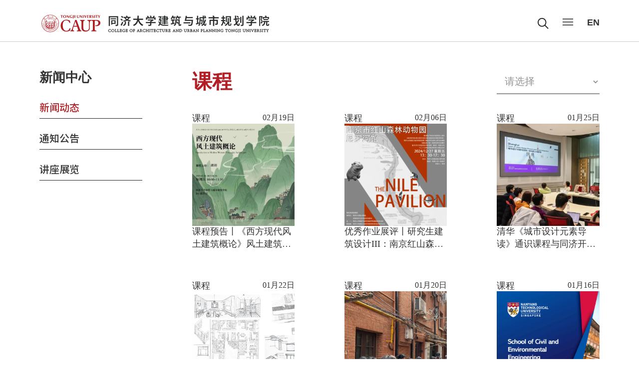

--- FILE ---
content_type: text/html
request_url: https://caup.tongji.edu.cn/kc/list2.htm
body_size: 60589
content:

<!doctype html>
<html>

<head>
    <meta charset="utf-8">
    <meta name="toTop" content="true">
    <meta http-equiv="X-UA-Compatible" content="IE=edge,chrome=1">
    <meta name="viewport" content="width=device-width, initial-scale=1.0, minimum-scale=1.0, maximum-scale=1.0">

    <meta name="renderer" content="webkit">
    <title>课程</title>

    <meta name="keywords" content="   " />
    <meta name="description" content="  " />
    
<link type="text/css" href="/_css/_system/system.css" rel="stylesheet"/>
<link type="text/css" href="/_upload/site/1/style/84/84.css" rel="stylesheet"/>
<link type="text/css" href="/_upload/site/01/1f/287/style/267/267.css" rel="stylesheet"/>
       <LINK href="/_css/tpl2/system.css" type="text/css" rel="stylesheet"> 
<link type="text/css" href="/_js/_portletPlugs/sudyNavi/css/sudyNav.css" rel="stylesheet" />
<link type="text/css" href="/_js/_portletPlugs/datepicker/css/datepicker.css" rel="stylesheet" />
<link type="text/css" href="/_js/_portletPlugs/simpleNews/css/simplenews.css" rel="stylesheet" />
       <LINK href="/_css/tpl2/default/default.css" type="text/css" rel="stylesheet"> 

<script language="javascript" src="/_js/sudy-jquery-autoload.js" jquery-src="/_js/jquery-2.x.min.js" sudy-wp-context="" sudy-wp-siteId="287"></script>
<script language="javascript" src="/_js/jquery-migrate.min.js"></script>
<script language="javascript" src="/_js/jquery.sudy.wp.visitcount.js"></script>
<script type="text/javascript" src="/_js/_portletPlugs/sudyNavi/jquery.sudyNav.js"></script>
<script type="text/javascript" src="/_js/_portletPlugs/datepicker/js/jquery.datepicker.js"></script>
<script type="text/javascript" src="/_js/_portletPlugs/datepicker/js/datepicker_lang_HK.js"></script>
<link href="/_upload/tpl/05/8e/1422/template1422/favicon.ico" rel="shortcut icon" type="image/x-icon" />
    <link rel="stylesheet" href="/_upload/tpl/05/8e/1422/template1422/style/bootstrap.min.css">
    <link href="/_upload/tpl/05/8e/1422/template1422/style/swiper.min.css" rel="stylesheet">
    <link rel="stylesheet" href="/_upload/tpl/05/8e/1422/template1422/font-awesome/css/font-awesome.min.css">
    <link rel="stylesheet" href="/_upload/tpl/05/8e/1422/template1422/style/animate.css">
    <link rel="stylesheet" id="xintheme_vendors-css" href="/_upload/tpl/05/8e/1422/template1422/style/vendors.css" type="text/css" media="all">
    <link rel="stylesheet" id="relive-style-css" href="/_upload/tpl/05/8e/1422/template1422/style/style.css" type="text/css" media="all">
    <!--字体图标文件-->
    <link rel="stylesheet" id="iconfont-css" href="/_upload/tpl/05/8e/1422/template1422/style/iconfont.css" type="text/css" media="all">
    <link type="text/css" href="/_upload/tpl/05/8e/1422/template1422/style/common.css" rel="stylesheet">
    <link type="text/css" href="/_upload/tpl/05/8e/1422/template1422/style/index.css?v=20230928" rel="stylesheet">
    <link type="text/css" href="/_upload/tpl/05/8e/1422/template1422/style/ny.css?v=20230928" rel="stylesheet">

    <style>
       .xw .team-li img{
           object-fit: cover;
       }
    </style>



</head>

<body>
    <div class="box ">

        <!--手机版-->
        <div id="mnmd-offcanvas-mobile" class="mnmd-offcanvas js-mnmd-offcanvas js-perfect-scrollbar">
            <div class="mnmd-offcanvas__title">

                <a href="#mnmd-offcanvas-mobile" class="mnmd-offcanvas-close js-mnmd-offcanvas-close" aria-label="Close"><span aria-hidden="true">&#10005;</span></a>
            </div>

            <div class="mnmd-offcanvas__section mnmd-offcanvas__section-navigation">
                <div id="offcanvas-menu" class="menu-main-menu-container">

                    <div class="wc-jians" frag="窗口1">
                        
                            <ul>
                                
                                <li><a href="http://caup.tongji.edu.cn/29/9b/c33327a338331/page.htm">建筑系</a></li>
                                
                                <li><a href="https://upd-caup.tongji.edu.cn/main.htm">城市规划系</a></li>
                                
                                <li><a href="https://landscape-caup.tongji.edu.cn/main.htm">景观学系</a></li>
                                
                                <li><a href="#">建筑技术科学系</a></li>
                                
                                <li><a href="https://caup-lab.tongji.edu.cn/main.htm">建成环境技术中心</a></li>
                                
                                <li><a href="https://caup-zljd.tongji.edu.cn/main.htm">中华民族建筑文化传承与发展研究基地</a></li>
                                
                            </ul>
                        

                    </div>
                    <!--wc-jians end-->

                    <div frag="窗口2">
                        
                            
                            <ul class="navigation navigation--offcanvas">
                                
                                <li class="menu-item menu-item-has-children current-menu-item">
                                    <a class="" href="/xyjsw/list.htm" target="_self"><b><img src="/_upload/tpl/05/8e/1422/template1422/images/jia.png"></b>学院介绍</a>
                                    

                                    <ul class="sub-menu">
                                        
                                        <li class="menu-item"><a href="http://caup.tongji.edu.cn/e2/f4/c33035a320244/page.htm" target="_self">学院简介</a></li>
                                        
                                        <li class="menu-item"><a href="/myxy/list.htm" target="_self">历史沿革</a></li>
                                        
                                        <li class="menu-item"><a href="/lryz/list.htm" target="_self">历任领导</a></li>
                                        
                                        <li class="menu-item"><a href="/xrldw/list.htm" target="_self">现任领导</a></li>
                                        
                                        <li class="menu-item"><a href="http://caup.tongji.edu.cn/9f/04/c33418a302852/page.htm" target="_self">组织机构</a></li>
                                        
                                    </ul>
                                    
                                </li>
                                
                                <li class="menu-item menu-item-has-children current-menu-item">
                                    <a class="" href="/xwzxw/list.htm" target="_self"><b><img src="/_upload/tpl/05/8e/1422/template1422/images/jia.png"></b>师资队伍</a>
                                    

                                    <ul class="sub-menu">
                                        
                                        <li class="menu-item"><a href="http://caup.tongji.edu.cn/qzjs/list.htm" target="_blank">建筑系教师</a></li>
                                        
                                        <li class="menu-item"><a href="https://upd-caup.tongji.edu.cn/szx/list.htm" target="_blank">城市规划系教师</a></li>
                                        
                                        <li class="menu-item"><a href="https://landscape-caup.tongji.edu.cn/10588/list.htm" target="_blank">景观学系教师</a></li>
                                        
                                        <li class="menu-item"><a href="https://caup-lab.tongji.edu.cn/kyry/list.htm" target="_self">专职科研人员</a></li>
                                        
                                        <li class="menu-item"><a href="https://caup-lab.tongji.edu.cn/bsh/list.htm" target="_self">博士后</a></li>
                                        
                                    </ul>
                                    
                                </li>
                                
                                <li class="menu-item menu-item-has-children current-menu-item">
                                    <a class="parent" href="/xwzxw_33029/list.htm" target="_self"><b><img src="/_upload/tpl/05/8e/1422/template1422/images/jia.png"></b>新闻中心</a>
                                    

                                    <ul class="sub-menu">
                                        
                                        <li class="menu-item"><a href="/zxdt/list.htm" target="_self">新闻动态</a></li>
                                        
                                        <li class="menu-item"><a href="/33339/list.htm" target="_self">通知公告</a></li>
                                        
                                        <li class="menu-item"><a href="/33340/list.htm" target="_self">讲座展览</a></li>
                                        
                                    </ul>
                                    
                                </li>
                                
                                <li class="menu-item menu-item-has-children current-menu-item">
                                    <a class="" href="/rcpyw/list.htm" target="_self"><b><img src="/_upload/tpl/05/8e/1422/template1422/images/jia.png"></b>教育教学</a>
                                    

                                    <ul class="sub-menu">
                                        
                                        <li class="menu-item"><a href="http://caup.tongji.edu.cn/zyjs/list.htm" target="_self">本科生培养</a></li>
                                        
                                        <li class="menu-item"><a href="http://caup.tongji.edu.cn/d0/54/c33106a315476/page.htm" target="_self">研究生培养</a></li>
                                        
                                        <li class="menu-item"><a href="/zsgz_33823/list.htm" target="_self">招生公告</a></li>
                                        
                                        <li class="menu-item"><a href="/tzgg_33373/list.htm" target="_self">教务通知</a></li>
                                        
                                        <li class="menu-item"><a href="https://training-caup.tongji.edu.cn/index.htm" target="_blank">培训机构</a></li>
                                        
                                    </ul>
                                    
                                </li>
                                
                                <li class="menu-item menu-item-has-children current-menu-item">
                                    <a class="" href="/kxyjw/list.htm" target="_self"><b><img src="/_upload/tpl/05/8e/1422/template1422/images/jia.png"></b>科学研究</a>
                                    

                                    <ul class="sub-menu">
                                        
                                        <li class="menu-item"><a href="https://caup-lab.tongji.edu.cn/23526/list.htm" target="_blank">科研动态</a></li>
                                        
                                        <li class="menu-item"><a href="/xskw/list.htm" target="_self">学术刊物</a></li>
                                        
                                        <li class="menu-item"><a href="http://caup.tongji.edu.cn/d6/f5/c33405a317173/page.htm" target="_self">设计单位</a></li>
                                        
                                    </ul>
                                    
                                </li>
                                
                                <li class="menu-item menu-item-has-children current-menu-item">
                                    <a class="" href="/gjjlw/list.htm" target="_self"><b><img src="/_upload/tpl/05/8e/1422/template1422/images/jia.png"></b>国际交流</a>
                                    

                                    <ul class="sub-menu">
                                        
                                        <li class="menu-item"><a href="http://caup.tongji.edu.cn/d6/e3/c33401a317155/page.htm" target="_self">合作院校</a></li>
                                        
                                        <li class="menu-item"><a href="http://caup.tongji.edu.cn/d6/e4/c33136a317156/page.htm" target="_self">交流项目</a></li>
                                        
                                        <li class="menu-item"><a href="http://caup.tongji.edu.cn/d6/e6/c33402a317158/page.htm" target="_self">英文课程</a></li>
                                        
                                        <li class="menu-item"><a href="/gjjlhzly/list.htm" target="_self">交流掠影</a></li>
                                        
                                    </ul>
                                    
                                </li>
                                
                                <li class="menu-item menu-item-has-children current-menu-item">
                                    <a class="" href="/xxgz/list.htm" target="_self"><b><img src="/_upload/tpl/05/8e/1422/template1422/images/jia.png"></b>学生工作</a>
                                    

                                    <ul class="sub-menu">
                                        
                                        <li class="menu-item"><a href="/tzgg/list.htm" target="_self">学工通知</a></li>
                                        
                                        <li class="menu-item"><a href="/txtd/list.htm" target="_self">团学天地</a></li>
                                        
                                        <li class="menu-item"><a href="/jyby/list.htm" target="_self">招聘专栏</a></li>
                                        
                                        <li class="menu-item"><a href="/zxxz_33144/list.htm" target="_self">资料下载</a></li>
                                        
                                    </ul>
                                    
                                </li>
                                
                                <li class="menu-item menu-item-has-children current-menu-item">
                                    <a class="" href="/xyfcw/list.htm" target="_self"><b><img src="/_upload/tpl/05/8e/1422/template1422/images/jia.png"></b>校友风采</a>
                                    

                                    <ul class="sub-menu">
                                        
                                        <li class="menu-item"><a href="/bysyx/list.htm" target="_self">毕业生影像</a></li>
                                        
                                        <li class="menu-item"><a href="/jcxy/list.htm" target="_self">杰出校友</a></li>
                                        
                                        <li class="menu-item"><a href="/gdqgnjxylxr/list.htm" target="_self">校友联络人</a></li>
                                        
                                        <li class="menu-item"><a href="javascript:;" target="_self">捐赠资助</a></li>
                                        
                                    </ul>
                                    
                                </li>
                                
                                <li class="menu-item menu-item-has-children current-menu-item">
                                    <a class="" href="/wsbs/list.htm" target="_self"><b><img src="/_upload/tpl/05/8e/1422/template1422/images/jia.png"></b>公共服务</a>
                                    

                                    <ul class="sub-menu">
                                        
                                        <li class="menu-item"><a href="/33886/list.htm" target="_self">服务平台</a></li>
                                        
                                        <li class="menu-item"><a href="/33887/list.htm" target="_self">政策文件</a></li>
                                        
                                    </ul>
                                    
                                </li>
                                
                                <li class="menu-item menu-item-has-children current-menu-item">
                                    <a class="" href="https://caup.tongji.edu.cn/cgdjw/main.htm" target="_blank"><b><img src="/_upload/tpl/05/8e/1422/template1422/images/jia.png"></b>党建网</a>
                                    
                                </li>
                                
                            </ul>
                            
                        
                    </div>

                    <div class="wc-bao">
                        <a href="">报名</a>
                        <a href="">捐赠</a>
                    </div>



                </div>
            </div>

        </div>
        <!--手机版 end-->

        <div class="in-top">
            <div class="container">
                <div class="row">
                    <div class="logo col-lg-6 col-md-6 col-sm-6">
                        <a href="/_t1422/main.htm"><img src="/_upload/tpl/05/8e/1422/template1422/images/logo.svg" /></a>
                    </div>
                    <!--logo end-->
                    <div class="top-right col-lg-6 col-md-6 col-sm-6 text-right">
                        <div class="search hidden-xs" frag="窗口3">
                            <form method="post" action="/_web/_search/api/search/new.rst?locale=zh_CN&request_locale=zh_CN&_p=YXM9Mjg3JnQ9MTQyMiZkPTYzNzYmcD0yJmY9MzM0MDAmbT1TTiZ8Ym5uQ29sdW1uVmlydHVhbE5hbWU9a2Mm" target="_blank">

    <div class="input"><input name="keyword" id="keyword" placeholder="search..."></div>
    <button type="submit" class="search-btn" id="btnSearch"></button>

</form>
                        </div>
                        <!--<a class="search-btn"><img src="/_upload/tpl/05/8e/1422/template1422/images/search1.png"/></a>-->
                        <a href="#mnmd-offcanvas-mobile" class="offcanvas-menu-toggle mobile-header-btn js-mnmd-offcanvas-toggle">
                            <i class="iconfont icon-wangzhandaohang"></i>
                        </a>
                        <a href="" class="lang-en  hidden-xs">EN</a>
                    </div>
                    <!--top-right end-->
                    <div class="clearfix"></div>
                </div>
            </div>
        </div>
        <!--in-top end-->

        <div class="nyban text-center" frag="窗口4" portletmode="simpleColumnAttri">
            <img class="lm-img" src="" data-src="/_upload/column/2a/77/10871/picture.jpg" data-oldsrc="/_upload/tpl/05/8e/1422/template1422/images/nyban.jpg" data-name="新闻中心" />
        </div>
        <!--nyban end-->

        <div class="nycon in-one nycon1">
            <div class="container">

                <div class="row50">

                    <div class="main-left pad50 col-lg-3 col-md-3 col-sm-12 col-xs-12">

                        <div class="nav_name pos visible-xs visible-sm" frag="窗口55" portletmode="simpleColumnAttri">
                            新闻中心
                            <img src="/_upload/tpl/05/8e/1422/template1422/images/menu-dot-w.png" class="up">
                        </div>
                        <div class="side-nav-panel pos" frag="窗口7" portletmode="simpleColumnList">

                            
                                
                                <ul class="slide-nav-ul">
                                    
                                    <li>
                                        <div class="two-slide">
                                            <a class="parent" href="/zxdt/list.htm">新闻动态</a><i><img src="/_upload/tpl/05/8e/1422/template1422/images/zhe1.png" /></i>
                                        </div>
                                        
                                        <div class="clear"></div>
                                    </li>
                                    
                                    <li>
                                        <div class="two-slide">
                                            <a class="" href="/33339/list.htm">通知公告</a><i><img src="/_upload/tpl/05/8e/1422/template1422/images/zhe1.png" /></i>
                                        </div>
                                        
                                        <div class="clear"></div>
                                    </li>
                                    
                                    <li>
                                        <div class="two-slide">
                                            <a class="" href="/33340/list.htm">讲座展览</a><i><img src="/_upload/tpl/05/8e/1422/template1422/images/zhe1.png" /></i>
                                        </div>
                                        
                                        <div class="clear"></div>
                                    </li>
                                    
                                </ul>
                                
                            
                            <div class="clearfix"></div>
                        </div>

                        <!--/side-nav-panel-->
                        <!--搜索-->
                        <div class="air-search">
                            <div class="inp-text fl"><input type="text" class="inp-text" name="" id="" value="" placeholder="搜索"></div>
                            <div class="inp-but fr"><input type="button" class="inp-but" name="" id="" value=""></div>
                            <div class="clearfix"></div>

                        </div>
                        <!--air-search end-->

                        <div class="clearfix"></div>
                    </div>

                    <div class="main-right pad50 col-lg-9 col-md-9 col-sm-12 col-xs-12">
                        <div class="right-nr pos">


                            <div class="tu-con">
                                <div class="tu-top1 row50">

                                    <div class="tu-topmid pad50 col-lg-8 col-md-8 col-sm-12">
                                        <div class="ny-top-tit" frag="窗口5" portletmode="simpleColumnAttri">
                                            <h2 class="light" data-flag="新闻中心">课程</h2>
                                        </div>
                                        <!--ny-top end-->
                                    </div>
                                    
                                    <div class="tu-topright pad50 col-lg-4 col-md-4 col-sm-12" frag="窗口666" portletmode="simpleColumnList">

                                        
                                            
                                            <select name="" class="" id="lm-items">
                                                <option value="">请选择</option>
                                                
                                                
                                                
                                                <option value="/33338/list.htm">喜讯</option>
                                                
                                                <option value="/33336/list.htm">招聘</option>
                                                
                                                <option value="/33371/list.htm">院庆</option>
                                                
                                                <option value="/33369/list.htm">设计</option>
                                                
                                                <option value="/kc/list.htm">课程</option>
                                                
                                                <option value="/33370/list.htm">活动</option>
                                                
                                                <option value="/qt/list.htm">其它</option>
                                                
                                                <option value="/lf/list.htm">来访</option>
                                                
                                                
                                                
                                                
                                                
                                                
                                                
                                            </select>
                                            
                                        

                                    </div>                                    

                                    <div class="clearfix"></div>
                                </div>
                                <!--tu-top1 end-->

                                <div class="tu-ul" frag="窗口8" portletmode="simpleList">                                    <div class="row50 tu-ul1">
                                        
                                        <div class="col-lg-4 col-md-4 col-sm-6 col-xs-12 team-li1 pad50" data-time="2025-02-19" data-month="2025-02">
                                            <div class="team-li">

                                                <div class="a-tt">
                                                    <h4><a href='/kc/list.htm' target='_blank' title='课程' alt='课程'>课程</a></h4>
                                                    <span>02月19日</span>
                                                    <div class="clearfix"></div>
                                                </div>
                                                <div class="a-img">
                                                    <a href="https://mp.weixin.qq.com/s/MR91lNprxPk9hHy9gRtLJw" target="_blank"><img src="/_upload/article/images/e8/a9/f4891cfd48c7b72e1e2f1abda0d0/8040556f-6964-4f4b-bdb1-42f09c68dfcc.jpg" /></a>
                                                </div>
                                                <p><a href="https://mp.weixin.qq.com/s/MR91lNprxPk9hHy9gRtLJw" target="_blank">课程预告丨《西方现代风土建筑概论》风土建筑研究与保护专题系列</a></p>

                                            </div>
                                            <!--team-li end-->
                                        </div>
                                        
                                        <div class="col-lg-4 col-md-4 col-sm-6 col-xs-12 team-li1 pad50" data-time="2025-02-06" data-month="2025-02">
                                            <div class="team-li">

                                                <div class="a-tt">
                                                    <h4><a href='/kc/list.htm' target='_blank' title='课程' alt='课程'>课程</a></h4>
                                                    <span>02月06日</span>
                                                    <div class="clearfix"></div>
                                                </div>
                                                <div class="a-img">
                                                    <a href="https://mp.weixin.qq.com/s/Xlw5lLdrceATFrEqi42Y5Q" target="_blank"><img src="/_upload/article/images/d8/42/ba0098f34dbf9d582dfc7bc13e91/38c6fa73-20b5-47f4-b18c-b4b91251583a.png" /></a>
                                                </div>
                                                <p><a href="https://mp.weixin.qq.com/s/Xlw5lLdrceATFrEqi42Y5Q" target="_blank">优秀作业展评丨研究生建筑设计III：南京红山森林动物园尼罗河馆设计</a></p>

                                            </div>
                                            <!--team-li end-->
                                        </div>
                                        
                                        <div class="col-lg-4 col-md-4 col-sm-6 col-xs-12 team-li1 pad50" data-time="2025-01-25" data-month="2025-01">
                                            <div class="team-li">

                                                <div class="a-tt">
                                                    <h4><a href='/kc/list.htm' target='_blank' title='课程' alt='课程'>课程</a></h4>
                                                    <span>01月25日</span>
                                                    <div class="clearfix"></div>
                                                </div>
                                                <div class="a-img">
                                                    <a href="https://mp.weixin.qq.com/s/K9iNjUMHAXGkOveRsNQ40g" target="_blank"><img src="/_upload/article/images/fd/c2/28d08b8449e6b0ec4d7ce9f1fb28/75b9ac40-d60c-47b6-9823-7ba64dc7efe6.jpg" /></a>
                                                </div>
                                                <p><a href="https://mp.weixin.qq.com/s/K9iNjUMHAXGkOveRsNQ40g" target="_blank">清华《城市设计元素导读》通识课程与同济开展联合实践教学</a></p>

                                            </div>
                                            <!--team-li end-->
                                        </div>
                                        
                                        <div class="col-lg-4 col-md-4 col-sm-6 col-xs-12 team-li1 pad50" data-time="2025-01-22" data-month="2025-01">
                                            <div class="team-li">

                                                <div class="a-tt">
                                                    <h4><a href='/kc/list.htm' target='_blank' title='课程' alt='课程'>课程</a></h4>
                                                    <span>01月22日</span>
                                                    <div class="clearfix"></div>
                                                </div>
                                                <div class="a-img">
                                                    <a href="https://mp.weixin.qq.com/s/PGWM8sKoJqHx1_VDpBqYmQ" target="_blank"><img src="/_upload/article/images/cb/d7/1a91cefc4273a9e9803d38f920e3/97805a83-0ae7-4f1d-a8d8-d1da17e5606f.jpg" /></a>
                                                </div>
                                                <p><a href="https://mp.weixin.qq.com/s/PGWM8sKoJqHx1_VDpBqYmQ" target="_blank">课程回顾丨混凝土之外 —— 2024秋季学期建筑五班设计基础III课程</a></p>

                                            </div>
                                            <!--team-li end-->
                                        </div>
                                        
                                        <div class="col-lg-4 col-md-4 col-sm-6 col-xs-12 team-li1 pad50" data-time="2025-01-20" data-month="2025-01">
                                            <div class="team-li">

                                                <div class="a-tt">
                                                    <h4><a href='/kc/list.htm' target='_blank' title='课程' alt='课程'>课程</a></h4>
                                                    <span>01月20日</span>
                                                    <div class="clearfix"></div>
                                                </div>
                                                <div class="a-img">
                                                    <a href="https://mp.weixin.qq.com/s/IJa-tBXwLL3eKM9GGEzQwA" target="_blank"><img src="/_upload/article/images/82/92/c68d3d1f4c9d828f209f565d77eb/b014f1b6-89cc-4bf5-984f-c7179ec5ad72.jpg" /></a>
                                                </div>
                                                <p><a href="https://mp.weixin.qq.com/s/IJa-tBXwLL3eKM9GGEzQwA" target="_blank">课程精览丨2024年我院本科生《旧建筑再生设计策略》专业选修课精彩回顾</a></p>

                                            </div>
                                            <!--team-li end-->
                                        </div>
                                        
                                        <div class="col-lg-4 col-md-4 col-sm-6 col-xs-12 team-li1 pad50" data-time="2025-01-16" data-month="2025-01">
                                            <div class="team-li">

                                                <div class="a-tt">
                                                    <h4><a href='/kc/list.htm' target='_blank' title='课程' alt='课程'>课程</a></h4>
                                                    <span>01月16日</span>
                                                    <div class="clearfix"></div>
                                                </div>
                                                <div class="a-img">
                                                    <a href="https://mp.weixin.qq.com/s/OZv4V7rBh2eDHwDvP01Qkw" target="_blank"><img src="/_upload/article/images/7a/bf/14c3137d4afd8ecb807cf996e954/791e799d-8be3-404e-a8ba-2016d73a125d.png" /></a>
                                                </div>
                                                <p><a href="https://mp.weixin.qq.com/s/OZv4V7rBh2eDHwDvP01Qkw" target="_blank">共筑学术梦想，引领创新未来 | 同济CAUP×南洋理工CEE本硕“3+1+1 ”直通车项目介绍与选拔申请通知</a></p>

                                            </div>
                                            <!--team-li end-->
                                        </div>
                                        
                                        <div class="col-lg-4 col-md-4 col-sm-6 col-xs-12 team-li1 pad50" data-time="2025-01-08" data-month="2025-01">
                                            <div class="team-li">

                                                <div class="a-tt">
                                                    <h4><a href='/kc/list.htm' target='_blank' title='课程' alt='课程'>课程</a></h4>
                                                    <span>01月08日</span>
                                                    <div class="clearfix"></div>
                                                </div>
                                                <div class="a-img">
                                                    <a href="https://mp.weixin.qq.com/s/yuOI6sNcb8qQW1HtnT9gLw" target="_blank"><img src="/_upload/article/images/74/32/4976d8f0483081e9be1b5fc6ae2c/608d4468-1a04-4f38-a4bb-dd34d7ce8c10.jpg" /></a>
                                                </div>
                                                <p><a href="https://mp.weixin.qq.com/s/yuOI6sNcb8qQW1HtnT9gLw" target="_blank">课程回顾｜历史环境实录</a></p>

                                            </div>
                                            <!--team-li end-->
                                        </div>
                                        
                                        <div class="col-lg-4 col-md-4 col-sm-6 col-xs-12 team-li1 pad50" data-time="2024-12-30" data-month="2024-12">
                                            <div class="team-li">

                                                <div class="a-tt">
                                                    <h4><a href='/kc/list.htm' target='_blank' title='课程' alt='课程'>课程</a></h4>
                                                    <span>12月30日</span>
                                                    <div class="clearfix"></div>
                                                </div>
                                                <div class="a-img">
                                                    <a href="https://mp.weixin.qq.com/s/NS2IchHPoIojImDMP9zUPA" target="_blank"><img src="/_upload/article/images/72/79/43752f514e6c97cb961749f66f82/49095822-199b-4d92-9b14-3e84e5c465ec.jpg" /></a>
                                                </div>
                                                <p><a href="https://mp.weixin.qq.com/s/NS2IchHPoIojImDMP9zUPA" target="_blank">课程预告 | 当代中国建筑与城市文化：评论与写作</a></p>

                                            </div>
                                            <!--team-li end-->
                                        </div>
                                        
                                        <div class="col-lg-4 col-md-4 col-sm-6 col-xs-12 team-li1 pad50" data-time="2024-12-30" data-month="2024-12">
                                            <div class="team-li">

                                                <div class="a-tt">
                                                    <h4><a href='/kc/list.htm' target='_blank' title='课程' alt='课程'>课程</a></h4>
                                                    <span>12月30日</span>
                                                    <div class="clearfix"></div>
                                                </div>
                                                <div class="a-img">
                                                    <a href="https://mp.weixin.qq.com/s/hhAZjVuGB77F2u0APxtsvA" target="_blank"><img src="/_upload/article/images/cf/57/56c88efb4e62b6d25f0cbb428448/078c1a9b-584e-438a-9143-e14861fae1cf.png" /></a>
                                                </div>
                                                <p><a href="https://mp.weixin.qq.com/s/hhAZjVuGB77F2u0APxtsvA" target="_blank">【2025春季研究生专题设计IV】 | 人工智能赋能建筑策划与设计：城市公共空间儿童友好设计</a></p>

                                            </div>
                                            <!--team-li end-->
                                        </div>
                                        
                                        <div class="col-lg-4 col-md-4 col-sm-6 col-xs-12 team-li1 pad50" data-time="2024-12-23" data-month="2024-12">
                                            <div class="team-li">

                                                <div class="a-tt">
                                                    <h4><a href='/kc/list.htm' target='_blank' title='课程' alt='课程'>课程</a></h4>
                                                    <span>12月23日</span>
                                                    <div class="clearfix"></div>
                                                </div>
                                                <div class="a-img">
                                                    <a href="https://mp.weixin.qq.com/s/4XVkmu4H06-1rA_h8QVhPA" target="_blank"><img src="/_upload/article/images/c9/62/f0d1da854b6ba4b13d40caed4dfd/2604857a-398c-476b-a1cb-f23dcbd2d17b.png" /></a>
                                                </div>
                                                <p><a href="https://mp.weixin.qq.com/s/4XVkmu4H06-1rA_h8QVhPA" target="_blank">中英合作 | 同济CAUP×伦敦大学学院UCL签署成立中英城市科学联合实验室谅解备忘录</a></p>

                                            </div>
                                            <!--team-li end-->
                                        </div>
                                        
                                        <div class="col-lg-4 col-md-4 col-sm-6 col-xs-12 team-li1 pad50" data-time="2024-12-17" data-month="2024-12">
                                            <div class="team-li">

                                                <div class="a-tt">
                                                    <h4><a href='/kc/list.htm' target='_blank' title='课程' alt='课程'>课程</a></h4>
                                                    <span>12月17日</span>
                                                    <div class="clearfix"></div>
                                                </div>
                                                <div class="a-img">
                                                    <a href="https://mp.weixin.qq.com/s/k7-1jJMIbyNsqfsnCKPDMw" target="_blank"><img src="/_upload/article/images/46/17/094699ab44b294461126a59da5e9/342a729b-4191-4d4c-af83-ea68eb8bd3e5.png" /></a>
                                                </div>
                                                <p><a href="https://mp.weixin.qq.com/s/k7-1jJMIbyNsqfsnCKPDMw" target="_blank">诺奖得主领衔 | 同济CAUP×UBC本硕5年“3+1+1”直通车项目</a></p>

                                            </div>
                                            <!--team-li end-->
                                        </div>
                                        
                                        <div class="col-lg-4 col-md-4 col-sm-6 col-xs-12 team-li1 pad50" data-time="2024-12-12" data-month="2024-12">
                                            <div class="team-li">

                                                <div class="a-tt">
                                                    <h4><a href='/kc/list.htm' target='_blank' title='课程' alt='课程'>课程</a></h4>
                                                    <span>12月12日</span>
                                                    <div class="clearfix"></div>
                                                </div>
                                                <div class="a-img">
                                                    <a href="https://mp.weixin.qq.com/s/Zr-GXGCTJ-2mB2afOjP3-Q" target="_blank"><img src="/_upload/article/images/01/79/a70cac4242168f0b286ac487a565/f80a597b-f746-446a-a8f1-e3a8950ac460.png" /></a>
                                                </div>
                                                <p><a href="https://mp.weixin.qq.com/s/Zr-GXGCTJ-2mB2afOjP3-Q" target="_blank">上海-洛杉矶 | 同济CAUP×SCI-Arc本硕5年“3+2”直通车</a></p>

                                            </div>
                                            <!--team-li end-->
                                        </div>
                                        
                                        <div class="col-lg-4 col-md-4 col-sm-6 col-xs-12 team-li1 pad50" data-time="2024-12-07" data-month="2024-12">
                                            <div class="team-li">

                                                <div class="a-tt">
                                                    <h4><a href='/kc/list.htm' target='_blank' title='课程' alt='课程'>课程</a></h4>
                                                    <span>12月07日</span>
                                                    <div class="clearfix"></div>
                                                </div>
                                                <div class="a-img">
                                                    <a href="https://mp.weixin.qq.com/s/5kq8WltcwI-M4y7Vt795EA" target="_blank"><img src="/_upload/article/images/27/7b/34dad2ec424d9bc9aa4099169805/f2b3175a-0ab8-4207-bf21-8ddb8eac8d91.png" /></a>
                                                </div>
                                                <p><a href="https://mp.weixin.qq.com/s/5kq8WltcwI-M4y7Vt795EA" target="_blank">课程回顾 | 诺兰作品中的系统、时间与空间-图解2024</a></p>

                                            </div>
                                            <!--team-li end-->
                                        </div>
                                        
                                        <div class="col-lg-4 col-md-4 col-sm-6 col-xs-12 team-li1 pad50" data-time="2024-12-02" data-month="2024-12">
                                            <div class="team-li">

                                                <div class="a-tt">
                                                    <h4><a href='/kc/list.htm' target='_blank' title='课程' alt='课程'>课程</a></h4>
                                                    <span>12月02日</span>
                                                    <div class="clearfix"></div>
                                                </div>
                                                <div class="a-img">
                                                    <a href="https://mp.weixin.qq.com/s/u91sQTP0QesZkYNRXdCZAw" target="_blank"><img src="/_upload/article/images/a9/5d/51adc07b487ca8300ae93ec01eac/2345a8f7-bc81-4fc3-84fd-c8023b5d6700.png" /></a>
                                                </div>
                                                <p><a href="https://mp.weixin.qq.com/s/u91sQTP0QesZkYNRXdCZAw" target="_blank">招生介绍 | 同济大学建筑与城市规划学院 建筑学硕士专业学位英文项目</a></p>

                                            </div>
                                            <!--team-li end-->
                                        </div>
                                        
                                        <div class="col-lg-4 col-md-4 col-sm-6 col-xs-12 team-li1 pad50" data-time="2024-11-30" data-month="2024-11">
                                            <div class="team-li">

                                                <div class="a-tt">
                                                    <h4><a href='/kc/list.htm' target='_blank' title='课程' alt='课程'>课程</a></h4>
                                                    <span>11月30日</span>
                                                    <div class="clearfix"></div>
                                                </div>
                                                <div class="a-img">
                                                    <a href="https://mp.weixin.qq.com/s/S3jHWrkYJkoUDIJspOy-jg" target="_blank"><img src="/_upload/article/images/8b/cb/c4b962f3427cb9e491fbb703ab23/53da90d3-5d40-4466-ba19-9313419bae31.jpg" /></a>
                                                </div>
                                                <p><a href="https://mp.weixin.qq.com/s/S3jHWrkYJkoUDIJspOy-jg" target="_blank">《中德建筑比较》课程｜国际学生考察当代乡村建筑</a></p>

                                            </div>
                                            <!--team-li end-->
                                        </div>
                                        

                                        <div class="clearfix"></div>
                                    </div>


                                
 <div id="wp_paging_w8"> 
<ul class="wp_paging clearfix"> 
     <li class="pages_count"> 
         <span class="per_page">每页&nbsp;<em class="per_count">15</em>&nbsp;记录&nbsp;</span> 
         <span class="all_count">总共&nbsp;<em class="all_count">176</em>&nbsp;记录&nbsp;</span> 
     </li> 
     <li class="page_nav"> 
         <a class="first" href="/kc/list1.htm" target="_self"><span>第一页</span></a> 
         <a class="prev" href="/kc/list1.htm" target="_self"><span>&lt;&lt;上一页</span></a> 
         <a class="next" href="/kc/list3.htm" target="_self"><span>下一页&gt;&gt;</span></a> 
         <a class="last" href="/kc/list12.htm" target="_self"><span>尾页</span></a> 
     </li> 
     <li class="page_jump"> 
         <span class="pages">页码&nbsp;<em class="curr_page">2</em>/<em class="all_pages">12</em></span> 
         <span><input class="pageNum" type="text" /><input type="hidden" class="currPageURL" value=""></span></span> 
         <span><a class="pagingJump" href="javascript:void(0);" target="_self">跳转到&nbsp;</a></span> 
     </li> 
</ul> 
</div> 
<script type="text/javascript"> 
     $().ready(function() { 
         $("#wp_paging_w8 .pagingJump").click(function() { 
             var pageNum = $("#wp_paging_w8 .pageNum").val(); 
             if (pageNum === "") { alert('请输入页码！'); return; } 
             if (isNaN(pageNum) || pageNum <= 0 || pageNum > 12) { alert('请输入正确页码！'); return; } 
             var reg = new RegExp("/list", "g"); 
             var url = "/kc/list.htm"; 
             window.location.href = url.replace(reg, "/list" + pageNum); 
         }); 
     }); 
</script> 
</div>
                                <!--team-ul end-->
                            </div>
                            <!--/tu-con end-->
                            <div class="clearfix"></div>
                        </div>
                        <!--/right-nr-->
                    </div>
                    <!--/main-right-->
                    <div class="clearfix"></div>

                </div>

            </div>
        </div>
        <!--ny-con end-->

        <div class="footer">
            <div class="container">
                <div class="row50">
                    <div class="f-left col-lg-3 col-md-3 col-sm-12 pad50" frag="窗口15">
                        <p>
                            <a href=""><img src="/_upload/tpl/05/8e/1422/template1422/images/flogo.png" /></a>
                        </p>
                        <div class="articlecontent " >
    
        
            
                <p>上海市杨浦区四平路1239号</p>
            
        
    
</div>
                    </div>
                    <!--/f-left end-->
                    <div class="f-mid col-lg-2 col-md-2 col-sm-4 pad50" frag="窗口16">                      
                        <h5>院系</h5>
                        
                            <ul>
                                
                                <li><a href="http://caup.tongji.edu.cn/29/9b/c33327a338331/page.htm">建筑系</a></li>
                                
                                <li><a href="https://upd-caup.tongji.edu.cn/main.htm">城市规划系</a></li>
                                
                                <li><a href="https://landscape-caup.tongji.edu.cn/main.htm">景观学系</a></li>
                                
                            </ul>
                                                             
                    </div>
                    <!--f-mid end-->
                    <div class="f-mid f-mid2 col-lg-2 col-md-2 col-sm-3 pad50" frag="窗口17">
                        <h5>联系</h5>
                        
                            <ul>
                                
                                <li><a href="/_t1422/ae/72/c33417a306802/page.htm">联系我们</a></li>
                                
                                <li><a href="/_t1422/e7/58/c33416a321368/page.htm">我要投稿</a></li>
                                
                            </ul>
                        
                    </div>
                    <!--f-mid end-->
                    <div class="f-mid f-mid2 col-lg-3 col-md-3 col-sm-5 pad50" frag="窗口182">
                        <h5>友情链接</h5>
                        
                            <ul>
                                
                                <li><a href="https://www.tongji.edu.cn/">同济大学</a></li>
                                
                                <li><a href="https://www.tjupdi.com/new/">上海同济城市规划设计研究院</a></li>
                                
                                <li><a href="http://www.tjad.cn/">同济大学建筑设计研究院</a></li>
                                
                                <li><a href="https://alumni.tongji.edu.cn/">同济大学校友会</a></li>
                                
                            </ul>
                        
                    </div>
                    <!--f-mid end-->
                    <div class="f-right col-lg-2 col-md-2 col-sm-12 pad50 text-left">
                        <h5>关注我们</h5>
                        <ul>
                            <li><a href=""><img src="/_upload/tpl/05/8e/1422/template1422/images/fic1.png" /></a></li>
                            <li><a href=""><img src="/_upload/tpl/05/8e/1422/template1422/images/fic2.png" /></a></li>
                            <li><a href=""><img src="/_upload/tpl/05/8e/1422/template1422/images/fic4.png" /></a></li>
                        </ul>
                    </div>
                    <!--f-right end-->
                    <div class="clearfix"></div>
                </div>
            </div>
        </div>
        <!--footer end-->

    </div>
    <!-- box End-->

    <script type="text/javascript" src="/_upload/tpl/05/8e/1422/template1422/script/jquery-3.6.0.min.js"></script>
    <script type="text/javascript" src="/_upload/tpl/05/8e/1422/template1422/script/bootstrap.min.js"></script>
    <script type="text/javascript" src="/_upload/tpl/05/8e/1422/template1422/script/bootstrap-dropdown-on-hover.js"></script>

    <script type="text/javascript" src="/_upload/tpl/05/8e/1422/template1422/script/index.js"></script>
    <script type="text/javascript" src="/_upload/tpl/05/8e/1422/template1422/script/nav.js?v=20230928"></script>

    <script type='text/javascript' src='/_upload/tpl/05/8e/1422/template1422/script/owl.carousel.min.js' id='owl-carousel-js'></script>
    <script type='text/javascript' src='/_upload/tpl/05/8e/1422/template1422/script/fitvids.js' id='fitvids-js'></script>
    <script type='text/javascript' src='/_upload/tpl/05/8e/1422/template1422/script/scripts.js' id='relive-scripts-js'></script>


    <script type="text/javascript" src="/_upload/tpl/05/8e/1422/template1422/script/toTop.js"></script>
    <script type="text/javascript" src="/_upload/tpl/05/8e/1422/template1422/script/cookie.js"></script>

    <script>

        //今天
        function Today() {

            // 获取当前时间
            var currentDate = new Date();

            // 将当前时间转换成yyyymmdd格式
            var yyyy = currentDate.getFullYear();
            var MM = currentDate.getMonth() + 1 < 10 ? "0" + (currentDate.getMonth() + 1) : currentDate.getMonth() + 1;
            var dd = currentDate.getDate() < 10 ? "0" + currentDate.getDate() : currentDate.getDate();
            var yyyymmdd = yyyy + "-" + MM + "-" + dd;

            $(".tu-ul1 .team-li1").each(function (k, v) {
                var time = $(v).data("time")

                if (yyyymmdd == time) {
                    $(this).show();
                }
                else {
                    $(this).hide();
                }
            });
        }

        //全部
        function Whole() {
            $(".tu-ul1 .team-li1").show();
        }

        function Month() {
            // 获取当前时间
            var currentDate = new Date();
            // 将当前时间转换成yyyymmdd格式
            var yyyy = currentDate.getFullYear();
            var MM = currentDate.getMonth() + 1 < 10 ? "0" + (currentDate.getMonth() + 1) : currentDate.getMonth() + 1;
            var dd = currentDate.getDate() < 10 ? "0" + currentDate.getDate() : currentDate.getDate();
            var yyyymm = yyyy + "-" + MM;

            $(".tu-ul1 .team-li1").each(function (k, v) {
                var time = $(v).data("month")

                if (yyyymm == time) {
                    $(this).show();
                }
                else {
                    $(this).hide();
                }
            });
        }

        function Week() {

            // 获取当前时间
            var currentDate = new Date();

            var year = currentDate.getFullYear(); //获取当前年
            var mon = currentDate.getMonth() + 1; //获取当前月
            if (mon >= 10) {
                mon = mon;
            }
            else {
                mon = "0" + mon;
            }
            var date = currentDate.getDate(); //获取当前日
            var week = currentDate.getDay(); //今天本周的第几天


            var day = week || 7;
            //本周的开始时间
            var kaishjiweek = new Date(currentDate.getFullYear(), mon - 1, date + 1 - day);
            //本周的结束时间
            var jieshuweek = new Date(currentDate.getFullYear(), mon - 1, date + 7 - day);

            var zhuanks = GetDateNow(kaishjiweek);
            var zhuanjs = GetDateNow(jieshuweek);

            $(".tu-ul1 .team-li1").each(function (k, v) {

                var time = $(v).data("time");

                if ((zhuanks <= time && zhuanjs >= time)) {
                    $(v).show();
                }
                else {
                    $(v).hide();
                }

            })
        }

        //时间转化yyyy-MM-dd
        function GetDateNow(date) {

            var year = date.getFullYear(); //获取当前年

            var mon = date.getMonth() + 1; //获取当前月

            var date = date.getDate(); //获取当前日

            if (mon >= 10) {
                mon = mon;
            }
            else {
                mon = "0" + mon;
            }

            if (date >= 10) {
                date = date;
            }
            else {
                date = "0" + date;
            }

            return (year + "-" + mon + "-" + date);
        }



        //日期控件事件
        $(".mydate").change(function () {
            var val = $(this).val();
            if (val != "") {
                $(".tu-ul1 .team-li1").each(function (k, v) {
                    var time = $(v).data("time");
                    if (val == time) {
                        $(v).show();
                    }
                    else {
                        $(v).hide();
                    }
                })
            }
            else {
                Whole();
            }
        });

        //栏目下拉
        $("#lm-items").change(function () {
            var _val = $(this).val();
            if (_val.length > 0) { window.open($(this).val(),"_self"); }
            /*if (_val != "") {
                $(".tu-ul1 .team-li1").each(function (k, v) {
                    var lm = $(v).find("h4").text();
                    if (lm == _val) {
                        $(v).show();
                    }
                    else {
                        $(v).hide();
                    }
                });
            }
            else {
                Whole();
            }*/


        });


        $(function () {

            //点击li元素
            $(".tu-topleft li").click(function () {
                //当前的添加样式，其余的兄弟元素移除样式
                $(this).addClass("active").siblings().removeClass("active");
            });

            resetImg();

            $(window).resize(function () {
               resetImg();
            });

        });

        function resetImg() {
            $(".xw .team-li img").each(function (k, v) {
                var _h= $('.team-li1').eq(0).width();
                $(v).css({ "height":_h });
            });
        }


    </script>



</body>

</html>
 <img src="/_visitcount?siteId=287&type=2&columnId=33400" style="display:none" width="0" height="0"/>

--- FILE ---
content_type: text/css
request_url: https://caup.tongji.edu.cn/_upload/tpl/05/8e/1422/template1422/style/style.css
body_size: 428819
content:
.typescale-n1 {
    font-size: .889rem;
    line-height: 1.5
}

@media (min-width:768px) {
    .typescale-n1 {
        font-size: .889rem;
        line-height: 1.5
    }
}

@media (min-width:992px) {
    .typescale-n1 {
        font-size: .889rem;
        line-height: 1.5
    }
}

.typescale-0 {
    font-size: 1rem;
    line-height: 1.5
}

@media (min-width:768px) {
    .typescale-0 {
        font-size: 1rem;
        line-height: 1.5
    }
}

@media (min-width:992px) {
    .typescale-0 {
        font-size: 14px;
        line-height: 1.5
    }
}

.typescale-1 {
    font-size: 1.125rem;
    line-height: 1.4
}

@media (min-width:768px) {
    .typescale-1 {
        font-size: 1.2rem;
        line-height: 1.4
    }
}

@media (min-width:992px) {
    .typescale-1 {
        font-size: 16px;
        line-height: 1.4
    }
}

.typescale-2 {
    font-size: 1.266rem;
    line-height: 1.4
}

@media (min-width:768px) {
    .typescale-2 {
        font-size: 1.44rem;
        line-height: 1.4
    }
}

@media (min-width:992px) {
    .typescale-2 {
        font-size: 18px
    }
}

.typescale-3 {
    font-size: 1.424rem;
    line-height: 1.4
}

@media (min-width:768px) {
    .typescale-3 {
        font-size: 1.728rem;
        line-height: 1.3
    }
}

@media (min-width:992px) {
    .typescale-3 {
        font-size: 18px;
        line-height: 1.3
    }
}

.typescale-4 {
    font-size: 1.602rem;
    line-height: 1.3
}

@media (min-width:768px) {
    .typescale-4 {
        font-size: 2.074rem;
        line-height: 1.3
    }
}

@media (min-width:992px) {
    .typescale-4 {
        font-size: 22px;
        line-height: 1.2
    }
}

.typescale-5 {
    font-size: 1.802rem;
    line-height: 1.3
}

@media (min-width:768px) {
    .typescale-5 {
        font-size: 2.488rem;
        line-height: 1.2
    }
}

@media (min-width:992px) {
    .typescale-5 {
        font-size: 28px;
        line-height: 1.2
    }
}

.typescale-6 {
    font-size: 2.027rem;
    line-height: 1.3
}

@media (min-width:768px) {
    .typescale-6 {
        font-size: 2.986rem;
        line-height: 1.2
    }
}

@media (min-width:992px) {
    .typescale-6 {
        font-size: 32px;
        line-height: 1.4
    }
}

.typescale-7 {
    font-size: 2.281rem;
    line-height: 1.3
}

@media (min-width:768px) {
    .typescale-7 {
        font-size: 3.583rem;
        line-height: 1.2
    }
}

@media (min-width:992px) {
    .typescale-7 {
        font-size: 4.768rem;
        line-height: 1.1
    }
}

.typescale-8 {
    font-size: 2.566rem;
    line-height: 1.3
}

@media (min-width:768px) {
    .typescale-8 {
        font-size: 4.3rem;
        line-height: 1.1
    }
}

@media (min-width:992px) {
    .typescale-8 {
        font-size: 5.96rem;
        line-height: 1.1
    }
}

.comment-content .h6, .comment-content h6, .typography-copy .h6, .typography-copy h6 {
    margin-top: 1.5em;
    margin-bottom: .75em;
    font-size: 1em;
    line-height: 1.5
}

@media (min-width:768px) {
    .comment-content .h6, .comment-content h6, .typography-copy .h6, .typography-copy h6 {
        font-size: 1em;
        line-height: 1.5
    }
}

@media (min-width:992px) {
    .comment-content .h6, .comment-content h6, .typography-copy .h6, .typography-copy h6 {
        font-size: 1em;
        line-height: 1.5
    }
}

.comment-content .h5, .comment-content h5, .typography-copy .h5, .typography-copy h5 {
    margin-top: 1.5em;
    margin-bottom: .75em;
    font-size: 1.125em;
    line-height: 1.4
}

@media (min-width:768px) {
    .comment-content .h5, .comment-content h5, .typography-copy .h5, .typography-copy h5 {
        font-size: 1.2em;
        line-height: 1.4
    }
}

@media (min-width:992px) {
    .comment-content .h5, .comment-content h5, .typography-copy .h5, .typography-copy h5 {
        font-size: 1.25em;
        line-height: 1.4
    }
}

.comment-content .h4, .comment-content h4, .typography-copy .h4, .typography-copy h4 {
    margin-top: 1.5em;
    margin-bottom: .75em;
    font-size: 1.266em;
    line-height: 1.4
}

@media (min-width:768px) {
    .comment-content .h4, .comment-content h4, .typography-copy .h4, .typography-copy h4 {
        font-size: 1.44em;
        line-height: 1.4
    }
}

@media (min-width:992px) {
    .comment-content .h4, .comment-content h4, .typography-copy .h4, .typography-copy h4 {
        font-size: 1.563em;
        line-height: 1.3
    }
}

.comment-content .h3, .comment-content h3, .typography-copy .h3, .typography-copy h3, .typography-copy h2 {
    margin-top: 1.5em;
    margin-bottom: .75em;
    font-size: 1.424em;
    line-height: 1.4
}

@media (min-width:768px) {
    .comment-content .h3, .comment-content h3, .typography-copy .h3, .typography-copy h3, .typography-copy h2 {
        font-size: 1.728em;
        line-height: 1.3
    }
}

@media (min-width:992px) {
    .comment-content .h3, .comment-content h3, .typography-copy .h3, .typography-copy h3, .typography-copy h2 {
        line-height: 1.3;
        font-size: 20px;
        color: #3a3a3a;
        font-weight: 700
    }
}

.comment-content .h2, .comment-content h2, .typography-copy .h2 {
    margin-top: 1.5em;
    margin-bottom: .75em;
    font-size: 1.602em;
    line-height: 1.3
}

@media (min-width:768px) {
    .comment-content .h2, .comment-content h2, .typography-copy .h2 {
        font-size: 2.074em;
        line-height: 1.3
    }
}

@media (min-width:992px) {
    .comment-content .h2, .comment-content h2, .typography-copy .h2 {
        font-size: 2.441em;
        line-height: 1.2
    }
}

.comment-content .h1, .comment-content h1, .typography-copy .h1, .typography-copy h1 {
    margin-top: 1.5em;
    margin-bottom: .75em;
    font-size: 1.802em;
    line-height: 1.3
}

@media (min-width:768px) {
    .comment-content .h1, .comment-content h1, .typography-copy .h1, .typography-copy h1 {
        font-size: 2.488em;
        line-height: 1.2
    }
}

@media (min-width:992px) {
    .comment-content .h1, .comment-content h1, .typography-copy .h1, .typography-copy h1 {
        font-size: 3.052em;
        line-height: 1.2
    }
}

.comment-content .h0, .comment-content h0, .typography-copy .h0, .typography-copy h0 {
    margin-top: 1.5em;
    margin-bottom: .75em;
    font-size: 2.027em;
    line-height: 1.3
}

@media (min-width:768px) {
    .comment-content .h0, .comment-content h0, .typography-copy .h0, .typography-copy h0 {
        font-size: 2.986em;
        line-height: 1.2
    }
}

@media (min-width:992px) {
    .comment-content .h0, .comment-content h0, .typography-copy .h0, .typography-copy h0 {
        font-size: 3.815em;
        line-height: 1.1
    }
}

.comment-content .h-1, .comment-content h-1, .typography-copy .h-1, .typography-copy h-1 {
    margin-top: 1.5em;
    margin-bottom: .75em;
    font-size: 2.281em;
    line-height: 1.3
}

@media (min-width:768px) {
    .comment-content .h-1, .comment-content h-1, .typography-copy .h-1, .typography-copy h-1 {
        font-size: 3.583em;
        line-height: 1.2
    }
}

@media (min-width:992px) {
    .comment-content .h-1, .comment-content h-1, .typography-copy .h-1, .typography-copy h-1 {
        font-size: 4.768em;
        line-height: 1.1
    }
}

.comment-content .h-2, .comment-content h-2, .typography-copy .h-2, .typography-copy h-2 {
    margin-top: 1.5em;
    margin-bottom: .75em;
    font-size: 2.566em;
    line-height: 1.3
}

@media (min-width:768px) {
    .comment-content .h-2, .comment-content h-2, .typography-copy .h-2, .typography-copy h-2 {
        font-size: 4.3em;
        line-height: 1.1
    }
}

@media (min-width:992px) {
    .comment-content .h-2, .comment-content h-2, .typography-copy .h-2, .typography-copy h-2 {
        font-size: 5.96em;
        line-height: 1.1
    }
}

.comment-content .typescale-n1, .typography-copy .typescale-n1 {
    font-size: .889em;
    line-height: 1.5
}

@media (min-width:768px) {
    .comment-content .typescale-n1, .typography-copy .typescale-n1 {
        font-size: .889em;
        line-height: 1.5
    }
}

@media (min-width:992px) {
    .comment-content .typescale-n1, .typography-copy .typescale-n1 {
        font-size: .889em;
        line-height: 1.5
    }
}

.comment-content .typescale-0, .typography-copy .typescale-0 {
    font-size: 1em;
    line-height: 1.5
}

@media (min-width:768px) {
    .comment-content .typescale-0, .typography-copy .typescale-0 {
        font-size: 1em;
        line-height: 1.5
    }
}

@media (min-width:992px) {
    .comment-content .typescale-0, .typography-copy .typescale-0 {
        font-size: 1em;
        line-height: 1.5
    }
}

.comment-content .typescale-1, .typography-copy .typescale-1 {
    font-size: 1.125em;
    line-height: 1.4
}

@media (min-width:768px) {
    .comment-content .typescale-1, .typography-copy .typescale-1 {
        font-size: 1.2em;
        line-height: 1.4
    }
}

@media (min-width:992px) {
    .comment-content .typescale-1, .typography-copy .typescale-1 {
        font-size: 1.25em;
        line-height: 1.4
    }
}

.comment-content .typescale-2, .typography-copy .typescale-2 {
    font-size: 1.266em;
    line-height: 1.4
}

@media (min-width:768px) {
    .comment-content .typescale-2, .typography-copy .typescale-2 {
        font-size: 1.44em;
        line-height: 1.4
    }
}

@media (min-width:992px) {
    .comment-content .typescale-2, .typography-copy .typescale-2 {
        font-size: 1.563em;
        line-height: 1.3
    }
}

.comment-content .typescale-3, .typography-copy .typescale-3 {
    font-size: 1.424em;
    line-height: 1.4
}

@media (min-width:768px) {
    .comment-content .typescale-3, .typography-copy .typescale-3 {
        font-size: 1.728em;
        line-height: 1.3
    }
}

@media (min-width:992px) {
    .comment-content .typescale-3, .typography-copy .typescale-3 {
        font-size: 1.953em;
        line-height: 1.3
    }
}

.comment-content .typescale-4, .typography-copy .typescale-4 {
    font-size: 1.602em;
    line-height: 1.3
}

@media (min-width:768px) {
    .comment-content .typescale-4, .typography-copy .typescale-4 {
        font-size: 2.074em;
        line-height: 1.3
    }
}

@media (min-width:992px) {
    .comment-content .typescale-4, .typography-copy .typescale-4 {
        font-size: 2.441em;
        line-height: 1.2
    }
}

.comment-content .typescale-5, .typography-copy .typescale-5 {
    font-size: 1.802em;
    line-height: 1.3
}

@media (min-width:768px) {
    .comment-content .typescale-5, .typography-copy .typescale-5 {
        font-size: 2.488em;
        line-height: 1.2
    }
}

@media (min-width:992px) {
    .comment-content .typescale-5, .typography-copy .typescale-5 {
        font-size: 3.052em;
        line-height: 1.2
    }
}

.comment-content .typescale-6, .typography-copy .typescale-6 {
    font-size: 2.027em;
    line-height: 1.3
}

@media (min-width:768px) {
    .comment-content .typescale-6, .typography-copy .typescale-6 {
        font-size: 2.986em;
        line-height: 1.2
    }
}

@media (min-width:992px) {
    .comment-content .typescale-6, .typography-copy .typescale-6 {
        font-size: 3.815em;
        line-height: 1.1
    }
}

.comment-content .typescale-7, .typography-copy .typescale-7 {
    font-size: 2.281em;
    line-height: 1.3
}

@media (min-width:768px) {
    .comment-content .typescale-7, .typography-copy .typescale-7 {
        font-size: 3.583em;
        line-height: 1.2
    }
}

@media (min-width:992px) {
    .comment-content .typescale-7, .typography-copy .typescale-7 {
        font-size: 4.768em;
        line-height: 1.1
    }
}

.comment-content .typescale-8, .typography-copy .typescale-8 {
    font-size: 2.566em;
    line-height: 1.3
}

@media (min-width:768px) {
    .comment-content .typescale-8, .typography-copy .typescale-8 {
        font-size: 4.3em;
        line-height: 1.1
    }
}

@media (min-width:992px) {
    .comment-content .typescale-8, .typography-copy .typescale-8 {
        font-size: 5.96em;
        line-height: 1.1
    }
}

.comment-content .h4, .comment-content h4, .typography-copy .h4, .typography-copy h4 {
    font-weight: 700
}

.comment-content .h5, .comment-content h5, .typography-copy .h5, .typography-copy h5 {
    color: rgba(0,0,0,.5);
    font-weight: 700;
    text-transform: uppercase
}

.comment-content .h6, .comment-content h6, .typography-copy .h6, .typography-copy h6 {
    font-weight: 700
}

.comment-content blockquote, .typography-copy blockquote {
    margin: 0 0 1.6em 0;
    border-left: 5px solid #f13b03;
    line-height: 1.5;
    color: rgba(0,0,0,.5);
    background-color: #f4f4f4;
    padding: 16px 16px 24px 16px
}

    .comment-content blockquote:before, .typography-copy blockquote:before {
        content: "\e621";
        display: block;
        position: relative;
        top: .35em;
        margin-bottom: .81em;
        color: #f13b03;
        font-family: iconfont !important;
        font-size: 2em;
        line-height: .3
    }

    .comment-content blockquote cite, .typography-copy blockquote cite {
        font-size: .86em
    }

    .comment-content blockquote p, .typography-copy blockquote p {
        margin-bottom: 1em;
        font-size: 16px
    }

.comment-content mark, .typography-copy mark {
    color: rgba(0,0,0,.8);
    background: #FBFF64
}

.comment-content ol, .comment-content ul, .typography-copy ol, .typography-copy ul {
    margin-bottom: 1.6em;
    padding-left: 1.8em
}

.comment-content li > ol, .comment-content li > ul, .typography-copy li > ol, .typography-copy li > ul {
    margin-bottom: 0
}

.comment-content p, .typography-copy p {
    margin-bottom: 1.2em;
    font-size: 16px;
    line-height: 1.75;
    text-align: justify;
    word-break: break-all
}

.sticky-tnm-post .tnmStickyMark {
    text-transform: uppercase;
    letter-spacing: 1px;
    display: inline;
    border-bottom: 1px solid currentColor;
    font-size: 9px;
    font-size: .64286rem;
    font-weight: 700;
    line-height: 1.4;
    margin-right: 8px;
    text-decoration: none;
    font-size: .71429rem;
    overflow: hidden
}

.mnmd-responsive-video {
    position: relative;
    padding-bottom: 56.25%;
    height: 0;
    overflow: hidden
}

    .mnmd-responsive-video embed, .mnmd-responsive-video iframe, .mnmd-responsive-video object {
        position: absolute;
        top: 0;
        left: 0;
        width: 100%;
        height: 100%;
        border: none
    }

.rainbow-bar {
    width: 100%;
    height: 6px;
    background: linear-gradient(90deg,#a85e6c 0,#a85e6c 12.5%,#e37f52 12.5%,#e37f52 25%,#ef9f48 25%,#ef9f48 37.5%,#9cb641 37.5%,#9cb641 50%,#009484 50%,#009484 62.5%,#21acb8 62.5%,#21acb8 75%,#1972dd 75%,#1972dd 87.5%,#8fa0ae 87.5%,#8fa0ae 100%);
    background-image: -webkit-gradient(linear,0 50%,100% 50%,color-stop(0,#a85e6c),color-stop(12.5%,#a85e6c),color-stop(12.5%,#e37f52),color-stop(25%,#e37f52),color-stop(25%,#ef9f48),color-stop(37.5%,#ef9f48),color-stop(37.5%,#9cb641),color-stop(50%,#9cb641),color-stop(50%,#009484),color-stop(62.5%,#009484),color-stop(62.5%,#21acb8),color-stop(75%,#21acb8),color-stop(75%,#1972dd),color-stop(87.5%,#1972dd),color-stop(87.5%,#8fa0ae),color-stop(100%,#8fa0ae));
    background-image: -webkit-linear-gradient(left,#a85e6c 0,#a85e6c 12.5%,#e37f52 12.5%,#e37f52 25%,#ef9f48 25%,#ef9f48 37.5%,#9cb641 37.5%,#9cb641 50%,#009484 50%,#009484 62.5%,#21acb8 62.5%,#21acb8 75%,#1972dd 75%,#1972dd 87.5%,#8fa0ae 87.5%,#8fa0ae 100%);
    background-image: -moz-linear-gradient(left,#a85e6c 0,#a85e6c 12.5%,#e37f52 12.5%,#e37f52 25%,#ef9f48 25%,#ef9f48 37.5%,#9cb641 37.5%,#9cb641 50%,#009484 50%,#009484 62.5%,#21acb8 62.5%,#21acb8 75%,#1972dd 75%,#1972dd 87.5%,#8fa0ae 87.5%,#8fa0ae 100%);
    background-image: -o-linear-gradient(left,#a85e6c 0,#a85e6c 12.5%,#e37f52 12.5%,#e37f52 25%,#ef9f48 25%,#ef9f48 37.5%,#9cb641 37.5%,#9cb641 50%,#009484 50%,#009484 62.5%,#21acb8 62.5%,#21acb8 75%,#1972dd 75%,#1972dd 87.5%,#8fa0ae 87.5%,#8fa0ae 100%);
    background-image: linear-gradient(left,#a85e6c 0,#a85e6c 12.5%,#e37f52 12.5%,#e37f52 25%,#ef9f48 25%,#ef9f48 37.5%,#9cb641 37.5%,#9cb641 50%,#009484 50%,#009484 62.5%,#21acb8 62.5%,#21acb8 75%,#1972dd 75%,#1972dd 87.5%,#8fa0ae 87.5%,#8fa0ae 100%)
}

.flexbox {
    display: -webkit-box;
    display: -moz-box;
    display: box;
    display: -webkit-flex;
    display: -moz-flex;
    display: -ms-flexbox;
    display: flex
}

    .flexbox > * {
        -webkit-box-flex: 0;
        -moz-box-flex: 0;
        box-flex: 0;
        -webkit-flex: 0 1 auto;
        -moz-flex: 0 1 auto;
        -ms-flex: 0 1 auto;
        flex: 0 1 auto
    }

.flexbox--middle {
    -webkit-box-align: center;
    -moz-box-align: center;
    box-align: center;
    -webkit-align-items: center;
    -moz-align-items: center;
    -ms-align-items: center;
    -o-align-items: center;
    align-items: center;
    -ms-flex-align: center
}

.flexbox__item {
    -webkit-box-flex: 1;
    -moz-box-flex: 1;
    box-flex: 1;
    -webkit-flex: 1;
    -moz-flex: 1;
    -ms-flex: 1;
    flex: 1
}

.mnmd-scrollable-list {
    display: -webkit-box;
    display: -moz-box;
    display: box;
    display: -webkit-flex;
    display: -moz-flex;
    display: -ms-flexbox;
    display: flex;
    -webkit-box-orient: vertical;
    -moz-box-orient: vertical;
    box-orient: vertical;
    -webkit-box-direction: normal;
    -moz-box-direction: normal;
    box-direction: normal;
    -webkit-flex-direction: column;
    -moz-flex-direction: column;
    flex-direction: column;
    -ms-flex-direction: column
}

.mnmd-scrollable-list-wrapper {
    position: relative;
    -webkit-box-flex: 1;
    -moz-box-flex: 1;
    box-flex: 1;
    -webkit-flex: 1;
    -moz-flex: 1;
    -ms-flex: 1;
    flex: 1;
    overflow: hidden
}

.mnmd-scrollable-list-inner {
    height: 0
}

.block-with-bg {
    position: relative;
    padding: 10px
}

@media (min-width:768px) {
    .block-with-bg {
        padding: 20px
    }
}

.background-wrap {
    overflow: hidden;
    background: #444
}

.background-img, .has-cover-bg-img {
    background-color: #333;
    background-position: 50% 50%;
    background-size: cover;
    background-repeat: no-repeat;
    background-attachment: scroll
}

.header-main .background-img {
    background-color: #fff
}

.background-img {
    width: 100%;
    position: absolute;
    top: 0;
    right: 0;
    bottom: 0;
    left: 0;
    overflow: hidden
}

.single .background-img::before {
    content: " ";
    position: absolute;
    display: block;
    width: 100%;
    height: 100%;
    bottom: 0;
    left: 0;
    background: linear-gradient(to bottom,transparent 40%,rgba(0,0,0,.6) 100%);
}

.background-img:after {
    content: '';
    position: absolute;
    top: 0;
    right: 0;
    bottom: 0;
    left: 0;
    background-color: #111;
    opacity: 0;
    -webkit-transition-property: all;
    -moz-transition-property: all;
    transition-property: all;
    -webkit-transition-duration: .3s;
    -moz-transition-duration: .3s;
    transition-duration: .3s;
    -webkit-transition-timing-function: ease;
    -moz-transition-timing-function: ease;
    transition-timing-function: ease
}

.background-img--dimmed:after {
    opacity: .2
}

.background-img--darkened:after {
    opacity: .4
}

.background-img--more-darkened:after {
    opacity: .6
}

.background-img--tinted:after {
    background-color: #fff
}

.background-img--floorfade:after {
    opacity: 1;
    background-color: transparent;
    background-image: -webkit-linear-gradient(bottom,#000 0,rgba(0,0,0,.6) 70%,transparent 100%);
    background-image: linear-gradient(0deg,#000 0,rgba(0,0,0,.6) 70%,transparent 100%)
}

.background-img--floorfade-light:after {
    opacity: 1;
    background-color: transparent;
    background-image: -webkit-linear-gradient(bottom,#000 0,transparent 50%,transparent 100%);
    background-image: linear-gradient(0deg,#000 0,transparent 50%,transparent 100%)
}

.background-img--scrim-bottom:after {
    opacity: 1;
    background-color: transparent;
    background-image: -webkit-linear-gradient(-270deg,#000 0,rgba(0,0,0,.917) 5.3%,rgba(0,0,0,.834) 10.6%,rgba(0,0,0,.753) 15.9%,rgba(0,0,0,.672) 21.3%,rgba(0,0,0,.591) 26.8%,rgba(0,0,0,.511) 32.5%,rgba(0,0,0,.433) 38.4%,rgba(0,0,0,.357) 44.5%,rgba(0,0,0,.283) 50.9%,rgba(0,0,0,.213) 57.7%,rgba(0,0,0,.147) 65%,rgba(0,0,0,.089) 72.9%,rgba(0,0,0,.042) 81.4%,rgba(0,0,0,.011) 90.6%,transparent 100%);
    background-image: linear-gradient(0deg,#000 0,rgba(0,0,0,.917) 5.3%,rgba(0,0,0,.834) 10.6%,rgba(0,0,0,.753) 15.9%,rgba(0,0,0,.672) 21.3%,rgba(0,0,0,.591) 26.8%,rgba(0,0,0,.511) 32.5%,rgba(0,0,0,.433) 38.4%,rgba(0,0,0,.357) 44.5%,rgba(0,0,0,.283) 50.9%,rgba(0,0,0,.213) 57.7%,rgba(0,0,0,.147) 65%,rgba(0,0,0,.089) 72.9%,rgba(0,0,0,.042) 81.4%,rgba(0,0,0,.011) 90.6%,transparent 100%)
}

.background-pattern {
    position: absolute;
    top: 0;
    right: 0;
    bottom: 0;
    left: 0;
    overflow: hidden;
    background-color: #aaa;
    background-size: auto;
    background-repeat: repeat;
    background-attachment: scroll
}

.background-svg-pattern--solid-color {
    background-color: #12162d
}

.overlap-background {
    position: absolute;
    top: 0;
    right: 0;
    bottom: 60px;
    left: 0
}

.mnmd-carousel-nav-a .overlap-background {
    bottom: 90px
}

.background-overlay {
    position: absolute;
    top: 0;
    right: 0;
    bottom: 0;
    left: 0;
    opacity: .6
}

.js-overlay-bg-sub {
    display: none
}

.blurred {
    filter: blur(10px);
    -webkit-filter: blur(10px);
    -moz-filter: blur(10px);
    -o-filter: blur(10px);
    -ms-filter: blur(10px)
}

.blurred-subtle {
    filter: blur(5px);
    -webkit-filter: blur(5px);
    -moz-filter: blur(5px);
    -o-filter: blur(5px);
    -ms-filter: blur(5px)
}

.blurred-more {
    filter: blur(20px);
    -webkit-filter: blur(20px);
    -moz-filter: blur(20px);
    -o-filter: blur(20px);
    -ms-filter: blur(20px)
}

.blurred-massive {
    filter: blur(30px);
    -webkit-filter: blur(30px);
    -moz-filter: blur(30px);
    -o-filter: blur(30px);
    -ms-filter: blur(30px)
}

.grayscale {
    -webkit-filter: grayscale(1);
    filter: grayscale(1)
}

.floorfade {
    background-image: -webkit-linear-gradient(bottom,rgba(0,0,0,.9) 0,rgba(0,0,0,.6) 70%,transparent 100%);
    background-image: linear-gradient(0deg,rgba(0,0,0,.9) 0,rgba(0,0,0,.6) 70%,transparent 100%)
}

.floorfade-pseudo:before {
    content: '';
    position: absolute;
    top: 0;
    right: 0;
    bottom: 0;
    left: 0;
    background-image: -webkit-linear-gradient(bottom,rgba(0,0,0,.7) 0,rgba(0,0,0,.6) 50%,transparent 100%);
    background-image: linear-gradient(0deg,rgba(0,0,0,.7) 0,rgba(0,0,0,.6) 50%,transparent 100%)
}

.ceilingfade {
    background-image: -webkit-linear-gradient(top,rgba(0,0,0,.7) 0,rgba(0,0,0,.6) 50%,transparent 100%);
    background-image: linear-gradient(180deg,rgba(0,0,0,.7) 0,rgba(0,0,0,.6) 50%,transparent 100%)
}

.sidefade-from-left {
    background-image: -webkit-linear-gradient(left,rgba(0,0,0,.9) 0,rgba(0,0,0,.6) 70%,transparent 100%);
    background-image: linear-gradient(90deg,rgba(0,0,0,.9) 0,rgba(0,0,0,.6) 70%,transparent 100%)
}

.sidefade-from-left--wide:before {
    content: '';
    position: absolute;
    top: 0;
    right: 100%;
    bottom: 0;
    left: -9999px;
    background: rgba(0,0,0,.9)
}

.sidefade-from-left--pseudo:before {
    content: '';
    position: absolute;
    top: 0;
    right: 0;
    bottom: 0;
    left: 0;
    background-image: -webkit-linear-gradient(left,rgba(0,0,0,.9) 0,rgba(0,0,0,.6) 70%,transparent 100%);
    background-image: linear-gradient(90deg,rgba(0,0,0,.9) 0,rgba(0,0,0,.6) 70%,transparent 100%)
}

.sidefade-from-right {
    background-image: -webkit-linear-gradient(right,rgba(0,0,0,.7) 0,rgba(0,0,0,.6) 50%,transparent 100%);
    background-image: linear-gradient(-90deg,rgba(0,0,0,.7) 0,rgba(0,0,0,.6) 50%,transparent 100%)
}

.color-primary {
    color: #FC3C2D
}

.primary-bg-color {
    background-color: #FC3C2D !important
}

.secondary-bg-color {
    background-color: #0a293b !important
}

.lightgray-bg {
    background-color: #fafafa
}

.abs-center, .mnmd-video-box__playlist .is-playing .post__thumb:after, .mnmd-video-player__play-icon {
    position: absolute !important;
    top: 50%;
    left: 50%;
    right: auto;
    bottom: auto;
    -webkit-transform: translate(-50%,-50%) translateZ(0);
    -moz-transform: translate(-50%,-50%) translateZ(0);
    -ms-transform: translate(-50%,-50%) translateZ(0);
    -o-transform: translate(-50%,-50%) translateZ(0);
    transform: translate(-50%,-50%) translateZ(0)
}

.stretched {
    position: absolute;
    top: 0;
    right: 0;
    bottom: 0;
    left: 0
}

.overlay-content, .overlay-content__inner {
    position: relative
}

.overlay-bottom.overlay-bottom {
    position: absolute;
    top: auto;
    right: 0;
    bottom: 0;
    left: 0
}

.overlay-center-y.overlay-center-y {
    position: absolute;
    top: 50%;
    right: 0;
    bottom: auto;
    left: 0;
    -webkit-transform: translate(0,-50%);
    -moz-transform: translate(0,-50%);
    -ms-transform: translate(0,-50%);
    -o-transform: translate(0,-50%);
    transform: translate(0,-50%)
}

.overlap-bottom.overlap-bottom {
    position: absolute;
    top: auto;
    right: auto;
    bottom: 0;
    left: 50%;
    -webkit-transform: translate(-50%,50%);
    -moz-transform: translate(-50%,50%);
    -ms-transform: translate(-50%,50%);
    -o-transform: translate(-50%,50%);
    transform: translate(-50%,50%)
}

.pos-relative {
    position: relative !important
}

.u-permalink {
    bottom: 0;
    left: 0;
    outline: 0;
    position: absolute;
    right: 0;
    top: 0;
    z-index: 10;
    border-bottom: none !important
}

.p-0 {
    padding: 0
}

.p-t-0 {
    padding-top: 0
}

.p-r-0 {
    padding-right: 0
}

.p-b-0 {
    padding-bottom: 0
}

.p-l-0 {
    padding-left: 0
}

.p-xs {
    padding: 10px !important
}

.p-t-xs {
    padding-top: 10px !important
}

.p-r-xs {
    padding-right: 10px !important
}

.p-b-xs {
    padding-bottom: 10px !important
}

.p-l-xs {
    padding-left: 10px !important
}

.p-x-xs {
    padding-left: 10px !important;
    padding-right: 10px !important
}

.p-y-xs {
    padding-top: 10px !important;
    padding-bottom: 10px !important
}

.p-sm {
    padding: 15px !important
}

.p-t-sm {
    padding-top: 15px !important
}

.p-r-sm {
    padding-right: 15px !important
}

.p-b-sm {
    padding-bottom: 15px !important
}

.p-l-sm {
    padding-left: 15px !important
}

.p-x-sm {
    padding-left: 15px !important;
    padding-right: 15px !important
}

.p-y-sm {
    padding-top: 15px !important;
    padding-bottom: 15px !important
}

.p-md {
    padding: 20px !important
}

.p-t-md {
    padding-top: 20px !important
}

.p-r-md {
    padding-right: 20px !important
}

.p-b-md {
    padding-bottom: 20px !important
}

.p-l-md {
    padding-left: 20px !important
}

.p-x-md {
    padding-left: 20px !important;
    padding-right: 20px !important
}

.p-y-md {
    padding-top: 20px !important;
    padding-bottom: 20px !important
}

.p-lg {
    padding: 30px !important
}

.p-t-lg {
    padding-top: 30px !important
}

.p-r-lg {
    padding-right: 30px !important
}

.p-b-lg {
    padding-bottom: 30px !important
}

.p-l-lg {
    padding-left: 30px !important
}

.p-x-lg {
    padding-left: 30px !important;
    padding-right: 30px !important
}

.p-y-lg {
    padding-top: 30px !important;
    padding-bottom: 30px !important
}

.p-xl {
    padding: 40px !important
}

.p-t-xl {
    padding-top: 40px !important
}

.p-r-xl {
    padding-right: 40px !important
}

.p-b-xl {
    padding-bottom: 40px !important
}

.p-l-xl {
    padding-left: 40px !important
}

.p-x-xl {
    padding-left: 40px !important;
    padding-right: 40px !important
}

.p-y-xl {
    padding-top: 40px !important;
    padding-bottom: 40px !important
}

.p-xxl {
    padding: 50px !important
}

.p-t-xxl {
    padding-top: 50px !important
}

.p-r-xxl {
    padding-right: 50px !important
}

.p-b-xxl {
    padding-bottom: 50px !important
}

.p-l-xxl {
    padding-left: 50px !important
}

.p-x-xxl {
    padding-left: 50px !important;
    padding-right: 50px !important
}

.p-y-xxl {
    padding-top: 50px !important;
    padding-bottom: 50px !important
}

.m-l-a {
    margin-left: auto !important
}

.m-r-a {
    margin-right: auto !important
}

.m-x-a {
    margin-left: auto !important;
    margin-right: auto !important
}

.m-0 {
    margin: 0
}

.m-t-0 {
    margin-top: 0
}

.m-r-0 {
    margin-right: 0
}

.m-b-0 {
    margin-bottom: 0
}

.m-l-0 {
    margin-left: 0
}

.m-xs {
    margin: 10px !important
}

.m-t-xs {
    margin-top: 10px !important
}

.m-r-xs {
    margin-right: 10px !important
}

.m-b-xs {
    margin-bottom: 10px !important
}

.m-l-xs {
    margin-left: 10px !important
}

.m-x-xs {
    margin-left: 10px !important;
    margin-right: 10px !important
}

.m-y-xs {
    margin-top: 10px !important;
    margin-bottom: 10px !important
}

.m-sm {
    margin: 15px !important
}

.m-t-sm {
    margin-top: 15px !important
}

.m-r-sm {
    margin-right: 15px !important
}

.m-b-sm {
    margin-bottom: 15px !important
}

.m-l-sm {
    margin-left: 15px !important
}

.m-x-sm {
    margin-left: 15px !important;
    margin-right: 15px !important
}

.m-y-sm {
    margin-top: 15px !important;
    margin-bottom: 15px !important
}

.m-md {
    margin: 20px !important
}

.m-t-md {
    margin-top: 20px !important
}

.m-r-md {
    margin-right: 20px !important
}

.m-b-md {
    margin-bottom: 20px !important
}

.m-l-md {
    margin-left: 20px !important
}

.m-x-md {
    margin-left: 20px !important;
    margin-right: 20px !important
}

.m-y-md {
    margin-top: 20px !important;
    margin-bottom: 20px !important
}

.m-lg {
    margin: 30px !important
}

.m-t-lg {
    margin-top: 30px !important
}

.m-r-lg {
    margin-right: 30px !important
}

.m-b-lg {
    margin-bottom: 30px !important
}

.m-l-lg {
    margin-left: 30px !important
}

.m-x-lg {
    margin-left: 30px !important;
    margin-right: 30px !important
}

.m-y-lg {
    margin-top: 30px !important;
    margin-bottom: 30px !important
}

.m-xl {
    margin: 40px !important
}

.m-t-xl {
    margin-top: 40px !important
}

.m-r-xl {
    margin-right: 40px !important
}

.m-b-xl {
    margin-bottom: 40px !important
}

.m-l-xl {
    margin-left: 40px !important
}

.m-x-xl {
    margin-left: 40px !important;
    margin-right: 40px !important
}

.m-y-xl {
    margin-top: 40px !important;
    margin-bottom: 40px !important
}

.m-xxl {
    margin: 50px !important
}

.m-t-xxl {
    margin-top: 50px !important
}

.m-r-xxl {
    margin-right: 50px !important
}

.m-b-xxl {
    margin-bottom: 50px !important
}

.m-l-xxl {
    margin-left: 50px !important
}

.m-x-xxl {
    margin-left: 50px !important;
    margin-right: 50px !important
}

.m-y-xxl {
    margin-top: 50px !important;
    margin-bottom: 50px !important
}

.spacer-xs {
    height: 20px;
    clear: both
}

.spacer-sm {
    height: 30px;
    clear: both
}

.spacer-md {
    height: 40px;
    clear: both
}

.spacer-lg {
    height: 60px;
    clear: both
}

.spacer-xl {
    height: 80px;
    clear: both
}

.spacer-xxl {
    height: 100px;
    clear: both
}

.max-width-xs {
    max-width: 320px !important
}

.max-width-sm {
    max-width: 720px !important
}

.max-width-md {
    max-width: 940px !important
}

.max-width-lg {
    max-width: 1140px !important
}

.max-width-xl {
    max-width: 1440px !important
}

.max-width-xxl {
    max-width: 1920px !important
}

[class*=max-width-].text-center {
    margin-left: auto;
    margin-right: auto
}

@media (max-width:767px) {
    .fullwidth-xs {
        width: calc(100% + 30px);
        margin-left: -15px;
        margin-right: -15px
    }

    .comment-content p, .typography-copy p {
        font-size: 16px;
        line-height: 26px;
        color: #444
    }
}

.ratio-1by1 {
    position: relative;
    padding-bottom: 100%;
    height: 0
}

.ratio-2by1 {
    position: relative;
    padding-bottom: 50%;
    height: 0
}

.ratio-3by1 {
    position: relative;
    padding-bottom: 33.33%;
    height: 0
}

.ratio-4by3 {
    position: relative;
    padding-bottom: 75%;
    height: 0
}

.ratio-16by9 {
    position: relative;
    padding-bottom: 56.25%;
    height: 0
}

@media (max-width:767px) {
    .text-center-xs {
        text-align: center
    }
}

.text-white {
    color: #fff !important
}

.text-underline {
    text-decoration: underline
}

.inverse-text {
    position: relative;
    color: #fff
}

    .inverse-text .text-secondary {
        color: rgba(255,255,255,.8)
    }

.category-tile__name, .text-truncate {
    overflow: hidden;
    text-overflow: ellipsis;
    white-space: nowrap
}

.truncate-y {
    position: relative;
    overflow: hidden
}

    .truncate-y:after {
        content: '';
        display: block;
        height: 40px;
        width: 100%;
        position: absolute;
        top: auto;
        right: 0;
        bottom: 0;
        left: 0;
        background: -webkit-linear-gradient(bottom,#000 0,rgba(255,255,255,.7) 70%,rgba(255,255,255,0) 100%);
        background: linear-gradient(0deg,#fff 0,rgba(255,255,255,.7) 70%,rgba(255,255,255,0) 100%)
    }

.link-overlay {
    display: block;
    position: absolute;
    top: 0;
    right: 0;
    bottom: 0;
    left: 0
}

.link-block {
    display: block
}

.meta-color, a.meta-color {
    color: rgba(0,0,0,.4)
}

.meta-text, a.meta-text {
    color: rgba(0,0,0,.4)
}

.v-align {
    vertical-align: middle
}

.visuallyhidden {
    position: absolute;
    overflow: hidden;
    clip: rect(0 0 0 0);
    height: 1px;
    width: 1px;
    margin: -1px;
    padding: 0;
    border: 0
}

.has-mdicon > a, .has-mdicon > b, .has-mdicon > em, .has-mdicon > i, .has-mdicon > span, .has-mdicon > strong {
    vertical-align: middle
}

.list-unstyled, .mnmd-video-box__playlist ul {
    margin: 0;
    padding: 0;
    list-style: none
}

.list-center {
    text-align: center
}

    .list-center > li {
        display: inline-block
    }

.list-float::after {
    clear: both;
    content: "";
    display: table
}

.list-float > li {
    float: left
}

.list-space-xs {
    margin-top: -5px;
    margin-bottom: -5px
}

    .list-space-xs > * {
        padding-top: 5px;
        padding-bottom: 5px
    }

.list-space-sm {
    margin-top: -7.5px;
    margin-bottom: -7.5px
}

    .list-space-sm > * {
        padding-top: 7.5px;
        padding-bottom: 7.5px
    }

.list-space-md {
    margin-top: -10px;
    margin-bottom: -10px
}

    .list-space-md > * {
        padding-top: 10px;
        padding-bottom: 10px
    }

.list-space-lg {
    margin-top: -15px;
    margin-bottom: -15px
}

    .list-space-lg > * {
        padding-top: 15px;
        padding-bottom: 15px
    }

.list-space-xl {
    margin-top: -20px;
    margin-bottom: -20px
}

    .list-space-xl > * {
        padding-top: 20px;
        padding-bottom: 20px
    }

.list-space-xxl {
    margin-top: -25px;
    margin-bottom: -25px
}

    .list-space-xxl > * {
        padding-top: 25px;
        padding-bottom: 25px
    }

.list-horizontal {
    margin-top: 0;
    margin-bottom: 0
}

    .list-horizontal > li {
        display: inline-block;
        padding-top: 0;
        padding-bottom: 0
    }

    .list-horizontal.list-space-xs {
        margin-left: -5px;
        margin-right: -5px
    }

        .list-horizontal.list-space-xs > * {
            padding-left: 5px;
            padding-right: 5px
        }

    .list-horizontal.list-space-sm {
        margin-left: -7.5px;
        margin-right: -7.5px
    }

        .list-horizontal.list-space-sm > * {
            padding-left: 7.5px;
            padding-right: 7.5px
        }

    .list-horizontal.list-space-md {
        margin-left: -10px;
        margin-right: -10px
    }

        .list-horizontal.list-space-md > * {
            padding-left: 10px;
            padding-right: 10px
        }

    .list-horizontal.list-space-lg {
        margin-left: -15px;
        margin-right: -15px
    }

        .list-horizontal.list-space-lg > * {
            padding-left: 15px;
            padding-right: 15px
        }

    .list-horizontal.list-space-xl {
        margin-left: -20px;
        margin-right: -20px
    }

        .list-horizontal.list-space-xl > * {
            padding-left: 20px;
            padding-right: 20px
        }

    .list-horizontal.list-space-xxl {
        margin-left: -25px;
        margin-right: -25px
    }

        .list-horizontal.list-space-xxl > * {
            padding-left: 25px;
            padding-right: 25px
        }

[class*=list-seperated].list-space-xs {
    margin-top: -10px;
    margin-bottom: -10px
}

    [class*=list-seperated].list-space-xs > * {
        padding-top: 10px;
        padding-bottom: 10px
    }

[class*=list-seperated].list-space-sm {
    margin-top: -15px;
    margin-bottom: -15px
}

    [class*=list-seperated].list-space-sm > * {
        padding-top: 15px;
        padding-bottom: 15px
    }

[class*=list-seperated].list-space-md {
    margin-top: -20px;
    margin-bottom: -20px
}

    [class*=list-seperated].list-space-md > * {
        padding-top: 20px;
        padding-bottom: 20px
    }

[class*=list-seperated].list-space-lg {
    margin-top: -30px;
    margin-bottom: -30px
}

    [class*=list-seperated].list-space-lg > * {
        padding-top: 30px;
        padding-bottom: 30px
    }

[class*=list-seperated].list-space-xl {
    margin-top: -40px;
    margin-bottom: -40px
}

    [class*=list-seperated].list-space-xl > * {
        padding-top: 40px;
        padding-bottom: 40px
    }

[class*=list-seperated].list-space-xxl {
    margin-top: -50px;
    margin-bottom: -50px
}

    [class*=list-seperated].list-space-xxl > * {
        padding-top: 50px;
        padding-bottom: 50px
    }

[class*=list-seperated] > :not(:last-child) {
    border-bottom: 1px solid rgba(0,0,0,.05)
}

[class*=list-seperated] > :nth-child(1), [class*=list-seperated] > :nth-child(2) {
    border-bottom: 1px solid rgba(0,0,0,.05)
}

.single .list-seperated li:nth-child(3), .single .list-seperated li:nth-child(4) {
    border-bottom: 1px solid transparent
}

.single .list-seperated li:nth-child(1), .single .list-seperated li:nth-child(3) {
    margin-right: 30px
}

.related-posts .list-seperated li {
    width: 48%;
    float: left
}

@media (max-width:640px) {
    .related-posts .list-seperated li {
        width: 100%;
    }

    [class*=list-seperated] > :nth-child(1), [class*=list-seperated] > :nth-child(2), .single [class*=list-seperated] > :nth-child(3) {
        border-bottom: 1px solid rgba(0,0,0,.05)
    }
}

.list-seperated-only-first > :not(:first-child) {
    border-bottom: none
}

.list-seperated-only-last > :last-child {
    border-bottom: 1px solid rgba(0,0,0,.05)
}

.list-seperated-exclude-first > :first-child {
    border-bottom: none
}

.inverse-text .list-seperated > :not(:last-child), .overlay-content .list-seperated > :not(:last-child) {
    border-bottom: 1px solid rgba(255,255,255,.1)
}

.inverse-text .list-seperated-only-first > :first-child, .overlay-content .list-seperated-only-first > :first-child {
    border-top: 1px solid rgba(255,255,255,.1)
}

.inverse-text .list-seperated-only-last > :last-child, .overlay-content .list-seperated-only-last > :last-child {
    border-bottom: 1px solid rgba(255,255,255,.1)
}

.list-square-bullet {
    list-style: none
}

    .list-square-bullet > li > * {
        position: relative;
        padding-left: 15px
    }

    .list-square-bullet > li > :before {
        content: '';
        display: inline-block;
        width: 5px;
        height: 5px;
        position: absolute;
        top: .5em;
        right: auto;
        bottom: auto;
        left: 0;
        background: rgba(0,0,0,.1)
    }

.list-square-bullet-exclude-first > li:not(:first-child) > * {
    position: relative;
    padding-left: 15px
}

.list-square-bullet-exclude-first > li:not(:first-child) > :before {
    content: '';
    display: inline-block;
    width: 5px;
    height: 5px;
    position: absolute;
    top: .58em;
    right: auto;
    bottom: auto;
    left: 0;
    background: rgba(0,0,0,.1)
}

.weibo-theme-bg {
    background-color: #e6162d !important
}

.qqkongjian-theme-bg {
    background-color: #ffc028 !important
}

.weixin-theme-bg {
    background-color: #51c332 !important
}

.baidutieba-theme-bg {
    background-color: #306bfa !important
}

    .baidutieba-theme-bg i {
        font-size: 20px !important
    }

.poster-bt {
    background-color: #fc3c2d !important
}

.mnmd-carousel-shadow-1 .owl-stage-outer, .shadow-1 {
    box-shadow: 0 1px 3px rgba(0,0,0,.04),0 1px 2px rgba(0,0,0,.08)
}

.mnmd-carousel-shadow-2 .owl-stage-outer, .shadow-2 {
    box-shadow: 0 3px 6px rgba(0,0,0,.05),0 3px 6px rgba(0,0,0,.06)
}

.mnmd-carousel-shadow-3 .owl-stage-outer, .shadow-3 {
    box-shadow: 0 10px 20px rgba(0,0,0,.03),0 6px 6px rgba(0,0,0,.05)
}

.mnmd-carousel-shadow-4 .owl-stage-outer, .shadow-4 {
    box-shadow: 0 14px 28px rgba(0,0,0,.05),0 10px 10px rgba(0,0,0,.04)
}

.mnmd-carousel-shadow-5 .owl-stage-outer, .shadow-5 {
    box-shadow: 0 19px 38px rgba(0,0,0,.06),0 15px 12px rgba(0,0,0,.04)
}

.shadow-hover-1 {
    -webkit-transition: all .15s ease-out 0s;
    -moz-transition: all .15s ease-out 0s;
    transition: all .15s ease-out 0s
}

    .shadow-hover-1:hover {
        box-shadow: 0 1px 3px rgba(0,0,0,.04),0 1px 2px rgba(0,0,0,.08)
    }

.shadow-hover-2 {
    -webkit-transition: all .15s ease-out 0s;
    -moz-transition: all .15s ease-out 0s;
    transition: all .15s ease-out 0s
}

    .shadow-hover-2:hover {
        box-shadow: 0 3px 6px rgba(0,0,0,.05),0 3px 6px rgba(0,0,0,.06)
    }

.shadow-hover-3 {
    -webkit-transition: all .15s ease-out 0s;
    -moz-transition: all .15s ease-out 0s;
    transition: all .15s ease-out 0s
}

    .shadow-hover-3:hover {
        box-shadow: 0 10px 20px rgba(0,0,0,.03),0 6px 6px rgba(0,0,0,.05)
    }

.shadow-hover-4 {
    -webkit-transition: all .15s ease-out 0s;
    -moz-transition: all .15s ease-out 0s;
    transition: all .15s ease-out 0s
}

    .shadow-hover-4:hover {
        box-shadow: 0 14px 28px rgba(0,0,0,.05),0 10px 10px rgba(0,0,0,.04)
    }

.shadow-hover-5 {
    -webkit-transition: all .15s ease-out 0s;
    -moz-transition: all .15s ease-out 0s;
    transition: all .15s ease-out 0s
}

    .shadow-hover-5:hover {
        box-shadow: 0 19px 38px rgba(0,0,0,.06),0 15px 12px rgba(0,0,0,.04)
    }

.stacked-top {
    box-shadow: 0 -20px 0 -10px #f5f5f5,0 -38px 0 -20px #fafafa
}

.stacked-bottom {
    box-shadow: 0 20px 0 -10px #f5f5f5,0 38px 0 -20px #fafafa
}

@-webkit-keyframes kenburns {
    0% {
        -webkit-transform: scale(1.2)
    }

    100% {
        -webkit-transform: scale(1)
    }
}

@-moz-keyframes kenburns {
    0% {
        -moz-transform: scale(1.2)
    }

    100% {
        -moz-transform: scale(1)
    }
}

@keyframes kenburns {
    0% {
        -webkit-transform: scale(1.2);
        -moz-transform: scale(1.2);
        -ms-transform: scale(1.2);
        -o-transform: scale(1.2);
        transform: scale(1.2)
    }

    100% {
        -webkit-transform: scale(1);
        -moz-transform: scale(1);
        -ms-transform: scale(1);
        -o-transform: scale(1);
        transform: scale(1)
    }
}

.scroll-area-horizontal {
    overflow-x: auto;
    -webkit-overflow-scrolling: touch
}

.scroll-area-horizontal__inner {
    display: -webkit-box;
    display: -moz-box;
    display: box;
    display: -webkit-flex;
    display: -moz-flex;
    display: -ms-flexbox;
    display: flex;
    -webkit-box-lines: no-wrap;
    -moz-box-lines: no-wrap;
    box-lines: no-wrap;
    -webkit-flex-wrap: no-wrap;
    -moz-flex-wrap: no-wrap;
    -ms-flex-wrap: no-wrap;
    flex-wrap: no-wrap
}

    .scroll-area-horizontal__inner > * {
        -webkit-box-flex: 0;
        -moz-box-flex: 0;
        box-flex: 0;
        -webkit-flex: 0 0 auto;
        -moz-flex: 0 0 auto;
        -ms-flex: 0 0 auto;
        flex: 0 0 auto
    }

.kenburns {
    -webkit-transform-origin: 100% 100%;
    -moz-transform-origin: 100% 100%;
    -ms-transform-origin: 100% 100%;
    -o-transform-origin: 100% 100%;
    transform-origin: 100% 100%;
    -webkit-animation-name: kenburns;
    -moz-animation-name: kenburns;
    animation-name: kenburns;
    -webkit-animation-duration: 30s;
    -moz-animation-duration: 30s;
    animation-duration: 30s;
    -webkit-animation-timing-function: ease-out;
    -moz-animation-timing-function: ease-out;
    animation-timing-function: ease-out;
    -webkit-animation-iteration-count: infinite;
    -moz-animation-iteration-count: infinite;
    animation-iteration-count: infinite;
    -webkit-animation-direction: alternate;
    -moz-animation-direction: alternate;
    animation-direction: alternate
}

.site-wrapper {
    overflow: hidden
}

.site-content {
    padding-bottom: 30px;
    padding-top: 20px
}

    .site-content.cat-yes-banner {
        padding-top: 0
    }

.home .site-content > #owl-banner {
    margin-top: -20px
}

.home.paged .site-content {
    padding-top: 30px
}

@media (min-width:768px) {
    .site-content {
        padding-bottom: 20px
    }
}

@media (max-width:767px) {
    .container.fullwidth-xs {
        width: 100%;
        margin-left: auto;
        margin-right: auto;
        padding-left: 0;
        padding-right: 0
    }
}

.container--narrow {
    max-width: 970px
}

.container--wide {
    width: 100%;
    max-width: 1170px
}

.container--fw {
    width: 100%;
    padding-left: 15px;
    padding-right: 15px
}

@media (min-width:768px) {
    .container--fw {
        padding-left: 30px;
        padding-right: 30px
    }
}

.mnmd-main-col {
    width: 100%;
    min-height: 1px;
    float: left;
    padding-left: 15px;
    padding-right: 15px
}

@media (min-width:992px) {
    .mnmd-main-col {
        width: 73%;
        padding-right: 0
    }
}

@media (min-width:1200px) {
    .mnmd-main-col {
        width: 840px;
        padding-right: 35px
    }

    .relive_v3_15.mnmd-main-col {
        padding-right: 0
    }

    .container--narrow .mnmd-main-col {
        padding-right: 15px
    }

    .container--narrow.relive_v3_container--narrow .mnmd-main-col {
        width: 970px
    }
}

.mnmd-main-col.has-left-sidebar {
    float: right
}

@media (min-width:1200px) {
    .mnmd-main-col.has-left-sidebar {
        padding-left: 35px;
        padding-right: 15px
    }
}

.mnmd-sub-col {
    width: 100%;
    float: left;
    padding-top: 30px;
    padding-left: 15px;
    padding-right: 15px
}

@media (min-width:992px) {
    .mnmd-sub-col {
        padding-top: 0;
        width: 27%
    }
}

@media (min-width:1200px) {
    .mnmd-sub-col {
        width: 330px
    }
}

.row--flex {
    display: -webkit-box;
    display: -moz-box;
    display: box;
    display: -webkit-flex;
    display: -moz-flex;
    display: -ms-flexbox;
    display: flex;
    -webkit-box-lines: multiple;
    -moz-box-lines: multiple;
    box-lines: multiple;
    -webkit-flex-wrap: wrap;
    -moz-flex-wrap: wrap;
    -ms-flex-wrap: wrap;
    flex-wrap: wrap
}

    .row--flex.row--vertical-center {
        -webkit-box-align: center;
        -moz-box-align: center;
        box-align: center;
        -webkit-align-items: center;
        -moz-align-items: center;
        -ms-align-items: center;
        -o-align-items: center;
        align-items: center;
        -ms-flex-align: center
    }

    .row--flex > [class*=col-] {
        float: none
    }

.row--stack > [class*=col-] {
    margin-bottom: 30px
}

.row--space-between {
    margin-top: -15px;
    margin-bottom: -15px;
    clear: both
}

    .row--space-between > [class*=col-] {
        padding-top: 15px;
        padding-bottom: 15px
    }

@media (max-width:640px) {
    .row--space-between .col-md-3:nth-child(1), .row--space-between .col-md-3:nth-child(3) {
        padding-right: 5px;
    }

    .row--space-between .col-md-3:nth-child(2), .row--space-between .col-md-3:nth-child(4) {
        padding-left: 5px;
    }

    .row--space-between .category {
        padding-top: 5px;
        padding-bottom: 5px
    }
}

.grid-no-gutter .row, .grid-no-gutter.row {
    margin-left: 0;
    margin-right: 0
}

.grid-no-gutter .row--space-between, .grid-no-gutter.row--space-between {
    margin-top: 0;
    margin-bottom: 0
}

.grid-no-gutter [class*=col-] {
    padding-left: 0;
    padding-right: 0
}

.grid-no-gutter .row--space-between > [class*=col-], .grid-no-gutter.row--space-between > [class*=col-] {
    padding-left: 0;
    padding-right: 0;
    padding-top: 0;
    padding-bottom: 0
}

.grid-gutter-2 .row, .grid-gutter-2.row {
    margin-left: -1px;
    margin-right: -1px
}

.grid-gutter-2 .row--space-between, .grid-gutter-2.row--space-between {
    margin-top: -1px;
    margin-bottom: -1px
}

.grid-gutter-2 [class*=col-] {
    padding-left: 1px;
    padding-right: 1px
}

.grid-gutter-2 .row--space-between > [class*=col-], .grid-gutter-2.row--space-between > [class*=col-] {
    padding-left: 1px;
    padding-right: 1px;
    padding-top: 1px;
    padding-bottom: 1px
}

.grid-gutter-4 .row, .grid-gutter-4.row {
    margin-left: -2px;
    margin-right: -2px
}

.grid-gutter-4 .row--space-between, .grid-gutter-4.row--space-between {
    margin-top: -2px;
    margin-bottom: -2px
}

.grid-gutter-4 [class*=col-] {
    padding-left: 2px;
    padding-right: 2px
}

.grid-gutter-4 .row--space-between > [class*=col-], .grid-gutter-4.row--space-between > [class*=col-] {
    padding-left: 2px;
    padding-right: 2px;
    padding-top: 2px;
    padding-bottom: 2px
}

.grid-gutter-10 .row, .grid-gutter-10.row {
    margin-left: -5px;
    margin-right: -5px
}

.grid-gutter-10 .row--space-between, .grid-gutter-10.row--space-between {
    margin-top: -5px;
    margin-bottom: -5px
}

.grid-gutter-10 [class*=col-] {
    padding-left: 5px;
    padding-right: 5px
}

.grid-gutter-10 .row--space-between > [class*=col-], .grid-gutter-10.row--space-between > [class*=col-] {
    padding-left: 5px;
    padding-right: 5px;
    padding-top: 5px;
    padding-bottom: 5px
}

.grid-gutter-20 .row, .grid-gutter-20.row {
    margin-left: -10px;
    margin-right: -10px
}

.grid-gutter-20 .row--space-between, .grid-gutter-20.row--space-between {
    margin-top: -10px;
    margin-bottom: -10px
}

.grid-gutter-20 [class*=col-] {
    padding-left: 10px;
    padding-right: 10px
}

.grid-gutter-20 .row--space-between > [class*=col-], .grid-gutter-20.row--space-between > [class*=col-] {
    padding-left: 10px;
    padding-right: 10px;
    padding-top: 10px;
    padding-bottom: 10px
}

.grid-gutter-40 .row, .grid-gutter-40.row {
    margin-left: -20px;
    margin-right: -20px
}

.grid-gutter-40 .row--space-between, .grid-gutter-40.row--space-between {
    margin-top: -20px;
    margin-bottom: -20px
}

.grid-gutter-40 [class*=col-] {
    padding-left: 20px;
    padding-right: 20px
}

.grid-gutter-40 .row--space-between > [class*=col-], .grid-gutter-40.row--space-between > [class*=col-] {
    padding-left: 20px;
    padding-right: 20px;
    padding-top: 20px;
    padding-bottom: 20px
}

.grid-gutter-50 .row, .grid-gutter-50.row {
    margin-left: -25px;
    margin-right: -25px
}

.grid-gutter-50 .row--space-between, .grid-gutter-50.row--space-between {
    margin-top: -25px;
    margin-bottom: -25px
}

.grid-gutter-50 [class*=col-] {
    padding-left: 25px;
    padding-right: 25px
}

.grid-gutter-50 .row--space-between > [class*=col-], .grid-gutter-50.row--space-between > [class*=col-] {
    padding-left: 25px;
    padding-right: 25px;
    padding-top: 25px;
    padding-bottom: 25px
}

.site-header {
    position: relative;
    background: #fff;
    box-shadow: 0 3px 2px 0 rgba(0,0,0,.03),0 1px 0 0 rgba(0,0,0,.04),0 -1px 0 0 rgba(0,0,0,.04);
    z-index: 20
}

.site-header__inner {
    padding: 0 15px
}

.container .site-header__inner {
    padding: 0
}

.top-bar__inner {
    padding: 10px 0
}

.top-bar__inner--fw {
    padding: 10px 30px
}

.top-bar__inner--flex {
    display: -webkit-box;
    display: -moz-box;
    display: box;
    display: -webkit-flex;
    display: -moz-flex;
    display: -ms-flexbox;
    display: flex;
    -webkit-box-align: center;
    -moz-box-align: center;
    box-align: center;
    -webkit-align-items: center;
    -moz-align-items: center;
    -ms-align-items: center;
    -o-align-items: center;
    align-items: center;
    -ms-flex-align: center;
    -webkit-box-pack: justify;
    -moz-box-pack: justify;
    box-pack: justify;
    -webkit-justify-content: space-between;
    -moz-justify-content: space-between;
    -ms-justify-content: space-between;
    -o-justify-content: space-between;
    justify-content: space-between;
    -ms-flex-pack: justify
}

    .top-bar__inner--flex > .top-bar__section {
        padding-right: 20px
    }

        .top-bar__inner--flex > .top-bar__section:last-child {
            padding-right: 0
        }

.top-bar__nav .navigation {
    margin: 0 -8px;
    font-size: 12px
}

    .top-bar__nav .navigation a {
        color: rgba(255,255,255,.8)
    }

    .top-bar__nav .navigation li {
        position: relative
    }

    .top-bar__nav .navigation > li > a {
        padding: 0 8px;
        line-height: 20px
    }

    .top-bar__nav .navigation > li.menu-item-has-children > a:after {
        display: inline-block;
        font-family: mdicon !important;
        speak: none;
        font-style: normal;
        font-weight: 400;
        font-variant: normal;
        text-transform: none;
        line-height: 1;
        vertical-align: middle;
        -webkit-font-smoothing: antialiased;
        -moz-osx-font-smoothing: grayscale;
        content: '\e5c5';
        display: inline-block;
        margin-left: .1em;
        margin-top: -.2em;
        font-size: 1.2em
    }

    .top-bar__nav .navigation .sub-menu {
        min-width: 200px;
        position: absolute;
        top: 100%;
        right: auto;
        bottom: auto;
        left: 0;
        margin-top: 11px;
        padding: 8px;
        background: #fafafa;
        color: rgba(0,0,0,.6);
        opacity: 0;
        visibility: hidden;
        z-index: 10;
        border: 1px solid rgba(0,0,0,.05);
        box-shadow: 0 4px 6px rgba(0,0,0,.09);
        -webkit-transition: all .1s ease-in-out .1s;
        -moz-transition: all .1s ease-in-out .1s;
        transition: all .1s ease-in-out .1s
    }

    .top-bar__nav .navigation li:hover > .sub-menu {
        opacity: 1;
        visibility: visible
    }

    .top-bar__nav .navigation .sub-menu a {
        display: block;
        padding: 4px 8px;
        color: rgba(0,0,0,.6)
    }

    .top-bar__nav .navigation .sub-menu li:hover > a {
        background: rgba(0,0,0,.05)
    }

.top-bar a {
    color: rgba(0,0,0,.4)
}

.top-bar__nav .navigation > li > a {
    color: rgba(0,0,0,.4);
    -webkit-transition: "color",.2s;
    -moz-transition: "color",.2s;
    transition: "color",.2s
}

.top-bar__nav .navigation > li:hover > a {
    color: rgba(0,0,0,.8)
}

.top-bar--fullwidth {
    border-bottom: 1px solid rgba(0,0,0,.05)
}

.top-bar:not(.top-bar--fullwidth) .top-bar__inner {
    border-bottom: 1px solid rgba(0,0,0,.05)
}

.top-bar--inverse.top-bar--fullwidth {
    background: #111;
    color: rgba(255,255,255,.8)
}

.top-bar--inverse .social-list--inline > li > a, .top-bar--inverse .top-bar__nav .navigation > li > a {
    color: rgba(255,255,255,.8);
    -webkit-transition: "color",.2s;
    -moz-transition: "color",.2s;
    transition: "color",.2s
}

.top-bar--inverse .social-list--inline > li:hover > a, .top-bar--inverse .top-bar__nav .navigation > li:hover > a {
    color: #fff
}

.header-main {
    padding: 5px 0
}

@media (min-width:992px) {
    .header-main {
        padding: 25px 0
    }
}

.header-main__inner--flex {
    display: -webkit-box;
    display: -moz-box;
    display: box;
    display: -webkit-flex;
    display: -moz-flex;
    display: -ms-flexbox;
    display: flex;
    -webkit-box-pack: justify;
    -moz-box-pack: justify;
    box-pack: justify;
    -webkit-justify-content: space-between;
    -moz-justify-content: space-between;
    -ms-justify-content: space-between;
    -o-justify-content: space-between;
    justify-content: space-between;
    -ms-flex-pack: justify;
    -webkit-box-align: center;
    -moz-box-align: center;
    box-align: center;
    -webkit-align-items: center;
    -moz-align-items: center;
    -ms-align-items: center;
    -o-align-items: center;
    align-items: center;
    -ms-flex-align: center
}

.header-main__section {
    padding-right: 20px
}

    .header-main__section:last-child {
        padding-right: 0
    }

.header-main--inverse {
    background: #1B1D1C;
    color: rgba(255,255,255,.8)
}

.navigation-bar .header-branding {
    max-width: 30%
}

.header-branding--mobile {
    min-width: 0
}

.site-title {
    color: #FC3C2D;
    font-size: 36px;
    font-weight: 700
}

.header-gg {
    float: right
}

    .header-gg img {
        max-height: 90px
    }

@media (min-width:1200px) {
    .site-title {
        font-size: 48px
    }
}

.site-title:first-child {
    margin-top: 0
}

.site-title:last-child {
    margin-bottom: 0
}

.site-title a {
    color: inherit;
    text-decoration: none
}

.navigation-bar .site-title {
    overflow: hidden;
    text-overflow: ellipsis;
    white-space: nowrap;
    margin: 0;
    font-size: 36px;
    line-height: 60px
}

.site-description {
    font-size: 14px;
    color: rgba(0,0,0,.4)
}

.mobile-header .site-title {
    overflow: hidden;
    text-overflow: ellipsis;
    white-space: nowrap;
    margin: 0;
    font-size: 20px
}

    .mobile-header .site-title a {
        overflow: hidden;
        text-overflow: ellipsis;
        white-space: nowrap
    }

.header-logo a {
    text-decoration: none !important
}

.navigation-bar .header-logo {
    display: inline-block;
    vertical-align: middle
}

    .navigation-bar .header-logo img {
        max-height: 70px;
        padding: 10px 0
    }

.navigation-bar--inverse .header-logo--text, .navigation-bar--inverse .header-logo--text a {
    color: #fff
}

.header-main-btn {
    display: inline-block;
    padding: 5px 10px;
    font-size: 24px;
    text-align: center;
    cursor: pointer;
    vertical-align: middle;
    color: inherit;
    text-decoration: none
}

    .header-main-btn:active, .header-main-btn:focus, .header-main-btn:hover {
        color: inherit;
        text-decoration: none
    }

    .header-main-btn .mdicon, .header-main-btn i {
        font-size: 1.2em
    }

        .header-main-btn .mdicon:not(:last-child), .header-main-btn i:not(:last-child) {
            margin-right: .2em
        }

.header-main .header-search .search-form__input {
    box-shadow: 0 1px 1px rgba(0,0,0,.1)
}

.navigation-bar {
    height: 70px;
    position: relative;
    z-index: 1
}

.navigation-bar--fullwidth {
    background: #fff
}

.navigation-bar__inner {
    position: relative;
    display: -webkit-box;
    display: -moz-box;
    display: box;
    display: -webkit-flex;
    display: -moz-flex;
    display: -ms-flexbox;
    display: flex;
    -webkit-box-align: center;
    -moz-box-align: center;
    box-align: center;
    -webkit-align-items: center;
    -moz-align-items: center;
    -ms-align-items: center;
    -o-align-items: center;
    align-items: center;
    -ms-flex-align: center
}

.navigation-bar--inverse:not(.navigation-bar--fullwidth) .navigation-bar__inner {
    padding-left: 10px;
    padding-right: 10px
}

.navigation-bar--fullwidth .navigation-bar__inner {
    padding-left: 15px;
    padding-right: 15px
}

.navigation-bar--fullwidth .container .navigation-bar__inner {
    padding-left: 0;
    padding-right: 0
}

.navigation-bar:not(.navigation-bar--fullwidth):not(.navigation-bar--inverse) .navigation-bar__inner {
    box-shadow: 0 -1px 0 rgba(0,0,0,.05)
}

.navigation-bar__section {
    min-width: 0;
    padding-left: 8px;
    padding-right: 8px;
    overflow: hidden;
    text-overflow: ellipsis;
    white-space: nowrap
}

    .navigation-bar__section:first-child {
        padding-left: 0
    }

    .navigation-bar__section:last-child {
        padding-right: 0
    }

.navigation-wrapper {
    -webkit-box-flex: 1;
    -moz-box-flex: 1;
    box-flex: 1;
    -webkit-flex: 1;
    -moz-flex: 1;
    -ms-flex: 1;
    flex: 1;
    overflow: hidden
}

@media (min-width:1200px) {
    .navigation-bar .header-logo {
        padding-right: 20px
    }
}

.navigation--main {
    display: inline-block;
    vertical-align: middle;
    white-space: nowrap;
    font-size: 0
}

    .navigation--main * {
        white-space: initial
    }

    .navigation--main a {
        text-decoration: none
    }

    .navigation--main > li {
        font-size: 14px;
        font-size: 1rem;
        white-space: normal;
        text-align: left
    }

        .navigation--main > li > a {
            display: inline-block;
            height: 70px;
            padding: 0 15px;
            font-size: 16px;
            font-size: 1.14285714rem;
            line-height: 70px;
            font-weight: 700;
            text-transform: uppercase
        }

        .navigation--main .sub-menu > li.menu-item-has-children > a:after, .navigation--main > li.menu-item-has-children > a:after {
            display: inline-block;
            font-family: iconfont !important;
            speak: none;
            font-style: normal;
            font-weight: 400;
            font-variant: normal;
            text-transform: none;
            line-height: 1;
            vertical-align: middle;
            -webkit-font-smoothing: antialiased;
            -moz-osx-font-smoothing: grayscale;
            content: "\e74a";
            display: inline-block;
            margin-left: .2em;
            margin-top: -.1em;
            font-size: 1em;
            letter-spacing: -.2857em
        }

    .navigation--main .sub-menu > li.menu-item-has-children > a {
        position: relative;
        padding-right: 20px
    }

        .navigation--main .sub-menu > li.menu-item-has-children > a:after {
            content: "\e6f8";
            position: absolute;
            top: 50%;
            right: 7px;
            left: auto;
            bottom: auto;
            -webkit-transform: translate(0,-50%);
            -moz-transform: translate(0,-50%);
            -ms-transform: translate(0,-50%);
            -o-transform: translate(0,-50%);
            transform: translate(0,-50%)
        }

    .navigation--main > li > a {
        position: relative;
        color: rgba(0,0,0,.8);
        -webkit-transition: all .2s ease-out 50ms;
        -moz-transition: all .2s ease-out 50ms;
        transition: all .2s ease-out 50ms
    }

        .navigation--main > li > a:before {
            content: '';
            display: block;
            height: 3px;
            position: absolute;
            top: auto;
            right: 0;
            bottom: 0;
            left: 0;
            background: #FC3C2D;
            -webkit-transform: scale(1,0);
            -moz-transform: scale(1,0);
            -ms-transform: scale(1,0);
            -o-transform: scale(1,0);
            transform: scale(1,0);
            -webkit-transform-origin: bottom center;
            -moz-transform-origin: bottom center;
            -ms-transform-origin: bottom center;
            -o-transform-origin: bottom center;
            transform-origin: bottom center;
            -webkit-transition: all .2s ease-out;
            -moz-transition: all .2s ease-out;
            transition: all .2s ease-out
        }

    .navigation--main > li.current-menu-item > a, .navigation--main > li:hover > a {
        color: rgba(0,0,0,.8)
    }

        .navigation--main > li.current-menu-item > a:before, .navigation--main > li:hover > a:before {
            -webkit-transform: scale(1,1);
            -moz-transform: scale(1,1);
            -ms-transform: scale(1,1);
            -o-transform: scale(1,1);
            transform: scale(1,1)
        }

    .navigation--main .sub-menu {
        color: rgba(0,0,0,.6);
        font-size: 14px;
        font-size: 1rem;
        line-height: 1.4
    }

    .navigation--main li > .sub-menu .sub-menu, .navigation--main > li > .sub-menu {
        width: 220px;
        position: absolute;
        top: 100%;
        right: auto;
        bottom: auto;
        left: auto;
        padding: 10px;
        background: #fafafa;
        opacity: 0;
        visibility: hidden;
        box-shadow: 0 0 4px rgba(0,0,0,.1),0 10px 20px rgba(0,0,0,.03),0 6px 6px rgba(0,0,0,.05);
        -webkit-transform: scale(1,.9);
        -moz-transform: scale(1,.9);
        -ms-transform: scale(1,.9);
        -o-transform: scale(1,.9);
        transform: scale(1,.9);
        -webkit-transform-origin: top left;
        -moz-transform-origin: top left;
        -ms-transform-origin: top left;
        -o-transform-origin: top left;
        transform-origin: top left;
        -webkit-transition: all .2s cubic-bezier(.165,.84,.44,1) .1s;
        -moz-transition: all .2s cubic-bezier(.165,.84,.44,1) .1s;
        transition: all .2s cubic-bezier(.165,.84,.44,1) .1s;
        z-index: 30
    }

    .navigation--main li:hover > .sub-menu {
        opacity: 1;
        visibility: visible;
        -webkit-transform: scale(1,1);
        -moz-transform: scale(1,1);
        -ms-transform: scale(1,1);
        -o-transform: scale(1,1);
        transform: scale(1,1);
        -webkit-transition: all .3s cubic-bezier(.165,.84,.44,1) .2s;
        -moz-transition: all .3s cubic-bezier(.165,.84,.44,1) .2s;
        transition: all .3s cubic-bezier(.165,.84,.44,1) .2s
    }

    .navigation--main li > .sub-menu .sub-menu {
        position: absolute;
        top: 0;
        right: auto;
        bottom: auto;
        left: 100%;
        margin-left: 10px
    }

    .navigation--main .sub-menu a {
        display: block;
        padding: 6px 8px;
        color: rgba(0,0,0,.6);
        line-height: 1.4
    }

    .navigation--main .sub-menu li:hover > a {
        background: rgba(0,0,0,.05)
    }

.priority-nav__more {
    direction: rtl
}

    .priority-nav__more * {
        direction: ltr
    }

    .priority-nav__more > a > i {
        display: inline-block;
        margin-left: .1em;
        margin-top: -.1em;
        letter-spacing: -.2857em
    }

    .priority-nav__more .mnmd-mega-menu, .priority-nav__more .sub-menu .sub-menu, .priority-nav__more li.menu-item-has-children > a:after {
        display: none !important
    }

#mnmd-sticky-header .navigation-bar--inverse:not(.navigation-bar--fullwidth) .navigation-bar__inner {
    box-shadow: none
}

#mnmd-sticky-header.site-header--skin-4 .navigation-bar__inner {
    background: rgba(0,0,0,0) !important
}

.navigation-bar--inverse:not(.navigation-bar--fullwidth) .navigation-bar__inner {
    background: #1B1D1C;
    box-shadow: 0 1px 3px rgba(0,0,0,.04),0 1px 2px rgba(0,0,0,.08);
    border-radius: 4px
}

.navigation-bar--inverse.navigation-bar--fullwidth {
    background: #1B1D1C
}

    .navigation-bar--inverse.navigation-bar--fullwidth .container .navigation-bar__inner {
        padding-left: 0;
        padding-right: 0;
        box-shadow: none;
        border-radius: none
    }

.navigation-bar--inverse .navigation-bar__section--seperated {
    border-color: rgba(255,255,255,.1)
}

.navigation-bar--inverse .navigation--main > li > a, .navigation-bar--inverse .navigation-bar-btn {
    color: #fff
}

.mnmd-mega-menu {
    width: 100%;
    position: absolute;
    top: 100%;
    right: auto;
    bottom: auto;
    left: 0;
    background: #fafafa;
    box-shadow: 0 4px 6px 2px rgba(0,0,0,.09);
    z-index: 20;
    box-shadow: 0 0 4px rgba(0,0,0,.1),0 10px 20px rgba(0,0,0,.03),0 6px 6px rgba(0,0,0,.05);
    opacity: 0;
    visibility: hidden;
    -webkit-transform: scale(1,.9);
    -moz-transform: scale(1,.9);
    -ms-transform: scale(1,.9);
    -o-transform: scale(1,.9);
    transform: scale(1,.9);
    -webkit-transform-origin: top left;
    -moz-transform-origin: top left;
    -ms-transform-origin: top left;
    -o-transform-origin: top left;
    transform-origin: top left;
    -webkit-transition: all .2s cubic-bezier(.165,.84,.44,1) .1s;
    -moz-transition: all .2s cubic-bezier(.165,.84,.44,1) .1s;
    transition: all .2s cubic-bezier(.165,.84,.44,1) .1s
}

.navigation--main li:hover > .mnmd-mega-menu {
    opacity: 1;
    visibility: visible;
    -webkit-transform: scale(1,1);
    -moz-transform: scale(1,1);
    -ms-transform: scale(1,1);
    -o-transform: scale(1,1);
    transform: scale(1,1);
    -webkit-transition: all .3s cubic-bezier(.165,.84,.44,1) .2s;
    -moz-transition: all .3s cubic-bezier(.165,.84,.44,1) .2s;
    transition: all .3s cubic-bezier(.165,.84,.44,1) .2s
}

.mnmd-mega-menu__inner {
    padding: 20px;
    pointer-events: auto
}

.mnmd-mega-menu .container .mnmd-mega-menu__inner {
    padding-left: 0;
    padding-right: 0
}

.mnmd-mega-menu .posts-list {
    display: -webkit-box;
    display: -moz-box;
    display: box;
    display: -webkit-flex;
    display: -moz-flex;
    display: -ms-flexbox;
    display: flex;
    margin: 0 -10px
}

    .mnmd-mega-menu .posts-list > li {
        max-width: 25%;
        -webkit-box-flex: 1;
        -moz-box-flex: 1;
        box-flex: 1;
        -webkit-flex: 1;
        -moz-flex: 1;
        -ms-flex: 1;
        flex: 1;
        padding: 0 10px
    }

        .mnmd-mega-menu .posts-list > li.big-post {
            max-width: 50%;
            -webkit-box-flex: 2;
            -moz-box-flex: 2;
            box-flex: 2;
            -webkit-flex: 2;
            -moz-flex: 2;
            -ms-flex: 2;
            flex: 2
        }

.mnmd-mega-menu ul.sub-categories {
    margin: 20px 0 0;
    padding: 0;
    list-style: none
}

    .mnmd-mega-menu ul.sub-categories li {
        display: inline-block
    }

        .mnmd-mega-menu ul.sub-categories li:not(:first-child) {
            margin-left: 2px
        }

.mnmd-mega-menu__inner > .sub-menu {
    display: -webkit-box;
    display: -moz-box;
    display: box;
    display: -webkit-flex;
    display: -moz-flex;
    display: -ms-flexbox;
    display: flex;
    -webkit-box-lines: multiple;
    -moz-box-lines: multiple;
    box-lines: multiple;
    -webkit-flex-wrap: wrap;
    -moz-flex-wrap: wrap;
    -ms-flex-wrap: wrap;
    flex-wrap: wrap;
    margin: -10px;
    -webkit-transform: scale(1,1);
    -moz-transform: scale(1,1);
    -ms-transform: scale(1,1);
    -o-transform: scale(1,1);
    transform: scale(1,1)
}

    .mnmd-mega-menu__inner > .sub-menu > li {
        -webkit-box-flex: 1;
        -moz-box-flex: 1;
        box-flex: 1;
        -webkit-flex: 1;
        -moz-flex: 1;
        -ms-flex: 1;
        flex: 1;
        -webkit-flex-basis: 20%;
        -moz-flex-basis: 20%;
        flex-basis: 20%;
        -ms-flex-preferred-size: 20%;
        padding: 10px
    }

        .mnmd-mega-menu__inner > .sub-menu > li:nth-child(n+6) {
            max-width: 20%
        }

        .mnmd-mega-menu__inner > .sub-menu > li > a {
            padding-left: 0;
            padding-right: 0;
            background: 0 0;
            font-weight: 700;
            text-transform: uppercase;
            border-bottom: 1px solid rgba(0,0,0,.05)
        }

        .mnmd-mega-menu__inner > .sub-menu > li:hover > a {
            background: 0 0
        }

.mnmd-mega-menu__inner .sub-menu > li.menu-item-has-children > a:after {
    content: none
}

.mnmd-mega-menu__inner .sub-menu .sub-menu {
    padding: 10px 0 0
}

.navigation-bar-btn {
    color: inherit;
    text-decoration: none;
    display: inline-block;
    height: 60px;
    padding: 0 10px;
    background: 0 0;
    border: none;
    box-shadow: none;
    font-size: 1rem;
    text-align: center;
    cursor: pointer;
    vertical-align: top
}

    .navigation-bar-btn i, .navigation-bar-btn span {
        line-height: 60px;
        vertical-align: -1px
    }

    .navigation-bar-btn i {
        font-size: 20px
    }

        .navigation-bar-btn i:not(:last-child) {
            margin-right: .2em
        }

.header-search {
    max-width: 100%;
    min-width: 280px
}

.navigation-bar--dark .header-search .search-form__input, .navigation-bar--inverse .header-search .search-form__input, .site-header--inverse .header-search .search-form__input {
    background: #fff
}

.header-search-dropdown {
    display: none;
    position: absolute;
    top: 100%;
    left: 0;
    right: 0;
    background-color: #fafafa;
    opacity: 0;
    visibility: hidden;
    -webkit-transition: all .2s ease-out;
    -moz-transition: all .2s ease-out;
    transition: all .2s ease-out
}

    .header-search-dropdown.is-active {
        display: block;
        box-shadow: 0 3px 2px 0 rgba(0,0,0,.03),0 1px 0 0 rgba(0,0,0,.04),0 -1px 0 0 rgba(0,0,0,.04);
        opacity: 1;
        visibility: visible
    }

    .header-search-dropdown .search-form__input {
        padding: 18px 8px;
        background: 0 0;
        border: none;
        box-shadow: none;
        font-size: 16px;
        font-size: 1.14286rem
    }

@media (min-width:768px) {
    .header-search-dropdown .search-form__input {
        font-size: 26px;
        font-size: 1.85714rem
    }
}

.header-search-dropdown .search-form__input:focus {
    border: none;
    box-shadow: none;
    outline: 0
}

.header-search-dropdown .search-form__submit {
    text-transform: uppercase
}

.search-form--horizontal {
    display: -webkit-box;
    display: -moz-box;
    display: box;
    display: -webkit-flex;
    display: -moz-flex;
    display: -ms-flexbox;
    display: flex;
    -webkit-box-align: center;
    -moz-box-align: center;
    box-align: center;
    -webkit-align-items: center;
    -moz-align-items: center;
    -ms-align-items: center;
    -o-align-items: center;
    align-items: center;
    -ms-flex-align: center
}

    .search-form--horizontal .search-form__input-wrap {
        -webkit-box-flex: 1;
        -moz-box-flex: 1;
        box-flex: 1;
        -webkit-flex: 1;
        -moz-flex: 1;
        -ms-flex: 1;
        flex: 1
    }

    .search-form--horizontal .search-form__submit-wrap {
        -webkit-box-flex: 0;
        -moz-box-flex: 0;
        box-flex: 0;
        -webkit-flex: 0;
        -moz-flex: 0;
        -ms-flex: 0;
        flex: 0
    }

.search-results {
    color: rgba(0,0,0,.8)
}

.ajax-search .search-results {
    display: none;
    opacity: 0;
    visibility: hidden;
    -webkit-transition: all .2s ease-out;
    -moz-transition: all .2s ease-out;
    transition: all .2s ease-out
}

    .ajax-search .search-results.is-active {
        display: block;
        opacity: 1;
        visibility: visible
    }

    .ajax-search .search-results .typing-loader {
        margin: 0 auto
    }

    .ajax-search .search-results:not(.is-loading) .typing-loader {
        display: none
    }

.typing-loader {
    width: 6px;
    height: 6px;
    border-radius: 50%;
    -webkit-animation: typing 1s linear infinite alternate;
    -moz-animation: Typing 1s linear infinite alternate;
    animation: typing 1s linear infinite alternate;
    position: relative;
    left: -12px
}

@-webkit-keyframes typing {
    0% {
        background-color: #000;
        box-shadow: 12px 0 0 0 rgba(0,0,0,.2),24px 0 0 0 rgba(0,0,0,.2)
    }

    25% {
        background-color: rgba(0,0,0,.4);
        box-shadow: 12px 0 0 0 #000,24px 0 0 0 rgba(0,0,0,.2)
    }

    75% {
        background-color: rgba(0,0,0,.4);
        box-shadow: 12px 0 0 0 rgba(0,0,0,.2),24px 0 0 0 #000
    }
}

@-moz-keyframes typing {
    0% {
        background-color: #000;
        box-shadow: 12px 0 0 0 rgba(0,0,0,.2),24px 0 0 0 rgba(0,0,0,.2)
    }

    25% {
        background-color: rgba(0,0,0,.4);
        box-shadow: 12px 0 0 0 #000,24px 0 0 0 rgba(0,0,0,.2)
    }

    75% {
        background-color: rgba(0,0,0,.4);
        box-shadow: 12px 0 0 0 rgba(0,0,0,.2),24px 0 0 0 #000
    }
}

@keyframes typing {
    0% {
        background-color: #000;
        box-shadow: 12px 0 0 0 rgba(0,0,0,.2),24px 0 0 0 rgba(0,0,0,.2)
    }

    25% {
        background-color: rgba(0,0,0,.4);
        box-shadow: 12px 0 0 0 #000,24px 0 0 0 rgba(0,0,0,.2)
    }

    75% {
        background-color: rgba(0,0,0,.4);
        box-shadow: 12px 0 0 0 rgba(0,0,0,.2),24px 0 0 0 #000
    }
}

.search-results {
    padding-top: 20px;
    overflow: hidden
}

body.search-results {
    padding-top: 0;
    overflow: visible
}

.header-search-dropdown .search-results {
    max-height: calc(100vh - 108px);
    overflow-y: auto
}

@media (min-width:1200px) {
    .header-search-dropdown .search-results {
        max-height: calc(100vh - 133px)
    }
}

.header-search-dropdown .search-results__inner {
    padding-bottom: 30px
}

.search-results__view-all {
    display: block;
    clear: both;
    margin-top: 20px;
    font-size: 18px;
    font-size: 1.28571rem;
    text-align: center
}

.nav-login__dropdown {
    padding: 20px;
    background: #fafafa
}

.header-main--inverse .search-form__input {
    background: #fff
}

.mobile-header {
    position: relative;
    height: 50px;
    background: #fff;
    box-shadow: 0 3px 2px 0 rgba(0,0,0,.03),0 1px 0 0 rgba(0,0,0,.04),0 -1px 0 0 rgba(0,0,0,.04)
}

@media (min-width:768px) {
    .mobile-header {
        height: 60px
    }
}

.mobile-header__inner {
    padding: 0 15px
}

.container .mobile-header__inner {
    padding: 0
}

.mobile-header__inner--flex {
    display: -webkit-box;
    display: -moz-box;
    display: box;
    display: -webkit-flex;
    display: -moz-flex;
    display: -ms-flexbox;
    display: flex;
    -webkit-box-pack: justify;
    -moz-box-pack: justify;
    box-pack: justify;
    -webkit-justify-content: space-between;
    -moz-justify-content: space-between;
    -ms-justify-content: space-between;
    -o-justify-content: space-between;
    justify-content: space-between;
    -ms-flex-pack: justify;
    -webkit-box-align: center;
    -moz-box-align: center;
    box-align: center;
    -webkit-align-items: center;
    -moz-align-items: center;
    -ms-align-items: center;
    -o-align-items: center;
    align-items: center;
    -ms-flex-align: center;
    width: 100%
}

.mobile-header__section {
    padding-right: 20px;
    white-space: nowrap
}

    .mobile-header__section:last-child {
        padding-right: 0
    }

.header-logo--mobile img {
    max-height: 50px;
    padding: 10px 0
}

@media (min-width:768px) {
    .header-logo--mobile img {
        max-height: 60px
    }
}

.mobile-header-btn {
    color: inherit;
    text-decoration: none;
    display: inline-block;
    background: 0 0;
    border: none;
    box-shadow: none;
    color: rgba(0,0,0,.8);
    font-size: 14px;
    font-weight: 700;
    text-transform: uppercase;
    cursor: pointer;
    vertical-align: middle;

}

    .mobile-header-btn:hover {
        color: #fff;
    }






    .mobile-header-btn:active, .mobile-header-btn:focus, .mobile-header-btn:hover {
        color: inherit;
        text-decoration: none
    }


.mobile-header-btn:hover {
    color: #fff;
}

.mobile-header-btn > span {
    display: inline-block;
    line-height: 50px;
    vertical-align: middle
}

@media (min-width:768px) {
    .mobile-header-btn > span {
        line-height: 60px
    }
}



    .mobile-header-btn i.icon-wangzhandaohang {
        font-size: 28px !important;
        color: #333;
font-weight:200;
    }


.mobile-header--dark, .mobile-header--inverse {
    background: #1B1D1C;
    color: #fff
}

    .mobile-header--dark .mobile-header-btn, .mobile-header--inverse .header-logo a, .mobile-header--inverse .mobile-header-btn {
        color: rgba(255,255,255,.8)
    }

        .mobile-header--dark .mobile-header-btn:hover, .mobile-header--inverse .header-logo a:hover, .mobile-header--inverse .mobile-header-btn:hover {
            color: #fff
        }

.sticky-header {
    position: fixed;
    top: 0;
    left: 0;
    width: 100%;
    box-shadow: 0 3px 2px 0 rgba(0,0,0,.03),0 1px 0 0 rgba(0,0,0,.04),0 -1px 0 0 rgba(0,0,0,.04);
    visibility: hidden;
    pointer-events: none;
    z-index: 50;
    -webkit-transition: all .15s ease-out 0s;
    -moz-transition: all .15s ease-out 0s;
    transition: all .15s ease-out 0s;
    -webkit-transform: translate3d(0,-101%,0);
    -moz-transform: translate3d(0,-101%,0);
    -ms-transform: translate3d(0,-101%,0);
    -o-transform: translate3d(0,-101%,0);
    transform: translate3d(0,-101%,0)
}

    .sticky-header.is-shown, .header_sticky {
        pointer-events: initial;
        -webkit-transform: translate3d(0,0,0);
        -moz-transform: translate3d(0,0,0);
        -ms-transform: translate3d(0,0,0);
        -o-transform: translate3d(0,0,0);
        transform: translate3d(0,0,0)
    }

    .sticky-header.is-fixed {
        pointer-events: initial;
        visibility: visible
    }

@media (min-width:992px) {
    .admin-bar .sticky-header.is-fixed {
        margin-top: 32px
    }
}

.has-overlap-header .site-header--overlap::after {
    clear: both;
    content: "";
    display: table
}

.has-overlap-header .site-header--overlap .navigation-bar {
    margin-bottom: -30px
}

@media (min-width:992px) {
    .has-overlap-header .mnmd-block--fullwidth.has-background:first-child, .has-overlap-header .mnmd-block--fullwidth.has-overlap-background:first-child, .has-overlap-header .mnmd-block--fullwidth.mnmd-mosaic-block--with-bg:first-child, .has-overlap-header .mnmd-block--fullwidth:first-child .mnmd-block__inner {
        padding-top: 60px
    }
}

.site-footer {
    position: relative;
    background: #F2F2F2;
    color: rgba(0,0,0,.6)
}

.site-footer__inner {
    position: relative
}

.site-footer__section {
    position: relative;
    padding-bottom: 20px
}

    .site-footer__section:first-child {
        padding-top: 40px
    }

.site-footer__section--seperated {
    padding-top: 30px
}

.site-footer__section-inner {
    position: relative
}

.site-footer__section--bordered, .site-footer__section--bordered-inner .site-footer__section-inner {
    border-top: 1px solid rgba(0,0,0,.05)
}

.site-footer__section--bordered-inner .site-footer__section-inner {
    padding-top: 20px
}

.site-footer .logo-text {
    font-size: 30px;
    font-weight: 600
}

.site-footer .site-logo a {
    color: rgba(0,0,0,.6)
}

.site-footer--inverse .site-logo a, .site-footer--inverse .site-logo span {
    color: rgba(255,255,255,.8);
    font-size: 13px
}

.site-footer .widget:last-child {
    margin-bottom: 0
}

.has-block-heading-line-under .site-footer .widget__title {
    border-bottom: none
}

.navigation--footer .sub-menu {
    display: none
}

.navigation--footer > li {
    padding: .2em .4em
}

    .navigation--footer > li > a {
        color: rgba(0,0,0,.6)
    }

        .navigation--footer > li > a:hover {
            color: rgba(0,0,0,.8)
        }

.footer-menu--bold .navigation--footer > li > a {
    font-weight: 700;
    text-transform: uppercase
}

@media (min-width:768px) {
    .site-footer__section--flex .site-footer__section-inner {
        display: -webkit-box;
        display: -moz-box;
        display: box;
        display: -webkit-flex;
        display: -moz-flex;
        display: -ms-flexbox;
        display: flex;
        -webkit-box-align: center;
        -moz-box-align: center;
        box-align: center;
        -webkit-align-items: center;
        -moz-align-items: center;
        -ms-align-items: center;
        -o-align-items: center;
        align-items: center;
        -ms-flex-align: center
    }
}

.site-footer__section--flex .site-footer__section-left {
    padding-bottom: 20px;
    text-align: center
}

.gaba {
    vertical-align: top;
    padding-right: 5px;
}

@media (min-width:768px) {
    .site-footer__section--flex .site-footer__section-left {
        padding-right: 10px;
        padding-bottom: 0;
        text-align: left
    }
}

.site-footer__section--flex .site-footer__section-right {
    text-align: center
}

@media (min-width:768px) {
    .site-footer__section--flex .site-footer__section-right {
        -webkit-box-flex: 1;
        -moz-box-flex: 1;
        box-flex: 1;
        -webkit-flex: 1;
        -moz-flex: 1;
        -ms-flex: 1;
        flex: 1;
        padding-left: 10px;
        text-align: right
    }
}

@media (max-width:640px) {
    .site-footer__section--seperated {
        display: none;
    }

    .navigation-bar-btn {
        width: 100%;
        height: auto
    }

        .navigation-bar-btn table {
            margin: 0
        }
}

.site-footer--inverse {
    background: #222;
    color: rgba(255,255,255,.8)
}

    .site-footer--inverse .post__title a,
    .site-footer--inverse a {
        color: rgba(255,255,255,.8)
    }

        .site-footer--inverse .post__title a:hover,
        .site-footer--inverse a:hover {
            color: #ee5b2e
        }

    .site-footer--inverse .navigation--footer > li > a {
        color: rgba(255,255,255,.8)
    }

        .site-footer--inverse .navigation--footer > li > a:hover {
            color: #fff
        }

    .site-footer--inverse .site-footer__section--bordered, .site-footer--inverse .site-footer__section--bordered-inner .site-footer__section-inner {
        border-top: 1px solid rgba(255,255,255,.06)
    }

.has-block-heading-line-around .site-footer--inverse .widget__title:after, .has-block-heading-line-around .site-footer--inverse .widget__title:before {
    border-bottom: 1px solid rgba(255,255,255,.1)
}

.block-heading {
    display: -webkit-box;
    display: -moz-box;
    display: box;
    display: -webkit-flex;
    display: -moz-flex;
    display: -ms-flexbox;
    display: flex;
    -webkit-box-align: center;
    -moz-box-align: center;
    box-align: center;
    -webkit-align-items: center;
    -moz-align-items: center;
    -ms-align-items: center;
    -o-align-items: center;
    align-items: center;
    -ms-flex-align: center;
    -webkit-box-pack: justify;
    -moz-box-pack: justify;
    box-pack: justify;
    -webkit-justify-content: space-between;
    -moz-justify-content: space-between;
    -ms-justify-content: space-between;
    -o-justify-content: space-between;
    justify-content: space-between;
    -ms-flex-pack: justify;
    width: 100%;
    position: relative;
    margin-bottom: 1.4rem;
    font-size: 1rem;
    line-height: 1.2
}

    .block-heading a {
        color: inherit;
        text-decoration: none
    }

        .block-heading a:active, .block-heading a:focus, .block-heading a:hover {
            color: inherit;
            text-decoration: none
        }

.block-heading__title {
    margin: 0;
    color: rgba(0,0,0,.8);
    font-size: 1.1rem;
    line-height: 1.2;
    letter-spacing: .08em;
    font-weight: 700;
    text-transform: uppercase
}

.block-heading--secondary .block-heading__title {
    font-size: 1rem;
    font-weight: 300
}

.block-heading .first-word, .block-heading span {
    font-weight: 300
}

.block-heading__subtitle {
    line-height: 1.4;
    letter-spacing: normal;
    font-size: 1rem;
    color: rgba(0,0,0,.4)
}

.inverse-text .block-heading__subtitle, .overlay-content .block-heading__subtitle {
    color: rgba(255,255,255,.8)
}

.block-heading__secondary {
    padding-left: .6em;
    text-align: right;
    vertical-align: middle
}

    .block-heading__secondary a {
        color: inherit;
        text-decoration: none
    }

        .block-heading__secondary a:active, .block-heading__secondary a:focus, .block-heading__secondary a:hover {
            color: inherit;
            text-decoration: none
        }

@media (min-width:768px) {
    .block-heading--lg {
        margin-bottom: 1.6rem
    }
}

@media (min-width:768px) {
    .block-heading--lg .block-heading__title {
        font-size: 20px;
        font-size: 1.43rem
    }
}

.block-heading--line.block-heading:after {
    content: '';
    -webkit-box-flex: 1;
    -moz-box-flex: 1;
    box-flex: 1;
    -webkit-flex: 1;
    -moz-flex: 1;
    -ms-flex: 1;
    flex: 1;
    -webkit-box-ordinal-group: 2;
    -moz-box-ordinal-group: 2;
    box-ordinal-group: 2;
    -webkit-order: 2;
    -moz-order: 2;
    order: 2;
    -ms-flex-order: 2;
    margin-left: .6em;
    border-top: 2px solid rgba(0,0,0,.05)
}

.block-heading--line .block-heading__secondary, .has-block-heading-line .block-heading__secondary {
    -webkit-box-ordinal-group: 3;
    -moz-box-ordinal-group: 3;
    box-ordinal-group: 3;
    -webkit-order: 3;
    -moz-order: 3;
    order: 3;
    -ms-flex-order: 3
}

.site-footer .block-heading--line.block-heading:after {
    border-top: 2px solid rgba(255,255,255,.15)
}

.block-heading--center {
    display: block;
    text-align: center;
    border: none !important
}

    .block-heading--center .block-heading__title {
        margin-bottom: .4em;
        padding: 0
    }

    .block-heading--center .block-heading__subtitle {
        padding: 0
    }

    .block-heading--center:after, .block-heading--center:before {
        display: none
    }

.has-block-heading-line-around.block-heading:after, .has-block-heading-line-around.block-heading:before {
    content: '';
    -webkit-box-flex: 1;
    -moz-box-flex: 1;
    box-flex: 1;
    -webkit-flex: 1;
    -moz-flex: 1;
    -ms-flex: 1;
    flex: 1;
    margin-right: .6em;
    border-bottom: 2px solid rgba(0,0,0,.05)
}

.has-block-heading-line-around.block-heading:after {
    margin-left: .6em;
    margin-right: 0
}

.has-block-heading-line-around.block-heading__secondary {
    display: none
}

.site-footer .has-block-heading-line-around.block-heading:after, .site-footer .has-block-heading-line-around.block-heading:before {
    border-bottom: 2px solid rgba(255,255,255,.15)
}

.block-heading--line-under.block-heading {
    padding-bottom: 5px;
    border-bottom: 2px solid rgba(0,0,0,.1)
}

.block-heading--inverse.block-heading--line-under.block-heading, .inverse-text .block-heading--line-under.block-heading, .overlay-content .block-heading--line-under.block-heading {
    border-color: rgba(255,255,255,.4)
}

.site-footer .block-heading--line-under.block-heading {
    border-color: rgba(255,255,255,.15)
}

.block-heading--box {
    padding: 10px 12px 11px;
    border: 1px solid rgba(0,0,0,.05);
    border-bottom: none;
    background: #fafafa
}

    .block-heading--box .block-heading__title {
        font-size: 14px
    }

.block-heading--vertical {
    display: block
}

    .block-heading--vertical.block-heading--vertical {
        padding-bottom: 0;
        border-bottom: none
    }

    .block-heading--vertical > :not(:last-child) {
        margin-bottom: .4em
    }

.block-heading--inverse {
    position: relative;
    color: #fff;
    z-index: 1
}

    .block-heading--inverse .block-heading__title {
        color: #fff
    }

    .block-heading--inverse .block-heading__subtitle {
        color: rgba(255,255,255,.8)
    }

.block-heading.block-heading--inverse:after, .block-heading.block-heading--inverse:before {
    border-color: rgba(255,255,255,.2)
}

.search-results__section-heading {
    display: -webkit-box;
    display: -moz-box;
    display: box;
    display: -webkit-flex;
    display: -moz-flex;
    display: -ms-flexbox;
    display: flex;
    -webkit-box-align: center;
    -moz-box-align: center;
    box-align: center;
    -webkit-align-items: center;
    -moz-align-items: center;
    -ms-align-items: center;
    -o-align-items: center;
    align-items: center;
    -ms-flex-align: center;
    -webkit-box-pack: justify;
    -moz-box-pack: justify;
    box-pack: justify;
    -webkit-justify-content: space-between;
    -moz-justify-content: space-between;
    -ms-justify-content: space-between;
    -o-justify-content: space-between;
    justify-content: space-between;
    -ms-flex-pack: justify;
    width: 100%;
    position: relative;
    margin-bottom: 1.4rem;
    padding-bottom: 2px;
    border-bottom: 1px solid rgba(0,0,0,.05);
    line-height: 1.2
}

.search-results__section-heading-title {
    margin-bottom: 0;
    font-size: 1rem;
    font-weight: 300;
    line-height: 1.2;
    text-transform: uppercase
}

.search-results__section-heading a {
    color: inherit;
    text-decoration: none
}

    .search-results__section-heading a:active, .search-results__section-heading a:focus, .search-results__section-heading a:hover {
        color: inherit;
        text-decoration: none
    }

input[type=button]:not(.btn), input[type=reset]:not(.btn), input[type=submit]:not(.btn) {
    display: inline-block;
    padding: 6px 12px;
    margin-bottom: 0;
    font-size: 14px;
    font-weight: 400;
    line-height: 1.42857143;
    text-align: center;
    white-space: nowrap;
    -ms-touch-action: manipulation;
    touch-action: manipulation;
    cursor: pointer;
    -webkit-user-select: none;
    -moz-user-select: none;
    -ms-user-select: none;
    user-select: none;
    background: #f5f5f5;
    border: 1px solid rgba(0,0,0,.1);
    border-radius: 3px;
    box-shadow: 0 1px 1px rgba(0,0,0,.1);
    -webkit-transition: all .2s ease-out;
    -moz-transition: all .2s ease-out;
    transition: all .2s ease-out
}

    input[type=button]:not(.btn):hover, input[type=reset]:not(.btn):hover, input[type=submit]:not(.btn):hover {
        background: #efefef;
        border: 1px solid rgba(0,0,0,.2)
    }

.btn {
    border: 1px solid rgba(0,0,0,.1);
    border-radius: 3px;
    box-shadow: 0 1px 1px rgba(0,0,0,.1);
    -webkit-transition: all .2s ease-out;
    -moz-transition: all .2s ease-out;
    transition: all .2s ease-out
}

    .btn:active, .btn:focus, .btn:hover, .btn:visited {
        border: 1px solid rgba(0,0,0,.2)
    }

a.btn {
    text-decoration: none
}

.btn-link {
    border: none;
    box-shadow: none
}

    .btn-link:active, .btn-link:focus, .btn-link:hover {
        border: none;
        box-shadow: none
    }

.btn-default:active, .btn-default:focus, .btn-default:hover {
    background: #f8f8f8
}

    .btn-default.active.focus, .btn-default.active:focus, .btn-default.active:hover, .btn-default:active.focus, .btn-default:active:focus, .btn-default:active:hover {
        background: #eee;
        border: 1px solid rgba(0,0,0,.2)
    }

.btn-primary {
    background: #FC3C2D;
    color: #fff
}

    .btn-primary:active, .btn-primary:focus, .btn-primary:hover {
        background: #ef392b;
        color: #fff
    }

        .btn-primary.active.focus, .btn-primary.active:focus, .btn-primary.active:hover, .btn-primary:active.focus, .btn-primary:active:focus, .btn-primary:active:hover {
            background: #e33629;
            color: #fff
        }

.btn-pill {
    border-radius: 999em
}

.btn-glass {
    border: 3px solid rgba(255,255,255,.4);
    background-clip: padding-box
}

    .btn-glass:active, .btn-glass:focus, .btn-glass:hover {
        border: 3px solid rgba(255,255,255,.4)
    }

.btn-ghost {
    border: 1px solid rgba(255,255,255,.4);
    color: rgba(255,255,255,.8)
}

    .btn-ghost:active, .btn-ghost:focus, .btn-ghost:hover, .btn-ghost:visited {
        border: 1px solid rgba(255,255,255,.8);
        color: #fff
    }

.btn-frame {
    border: 1px solid rgba(0,0,0,.2);
    color: rgba(0,0,0,.8)
}

    .btn-frame:active, .btn-frame:focus, .btn-frame:hover, .btn-frame:visited {
        border: 1px solid rgba(0,0,0,.4);
        color: rgba(0,0,0,.8)
    }

.ps-container > .ps-scrollbar-y-rail, .ps-container > .ps-scrollbar-y-rail > .ps-scrollbar-y {
    width: 6px
}

    .ps-container > .ps-scrollbar-y-rail > .ps-scrollbar-y {
        right: 0;
        border-radius: 2px
    }

    .ps-container > .ps-scrollbar-y-rail:active > .ps-scrollbar-y, .ps-container > .ps-scrollbar-y-rail:hover > .ps-scrollbar-y {
        width: 8px
    }

.ps-container > .ps-scrollbar-y-rail {
    background: 0 0 !important
}

.scrollbar-always-visible.ps-container > .ps-scrollbar-x-rail, .scrollbar-always-visible.ps-container > .ps-scrollbar-y-rail {
    opacity: .6
}

.iScrollVerticalScrollbar {
    position: absolute;
    z-index: 9999;
    width: 6px;
    bottom: 4px;
    top: 4px;
    right: 4px;
    overflow: hidden
}

.iScrollIndicator {
    position: absolute;
    background: rgba(0,0,0,.1);
    border-radius: 999em
}

.iScrollVerticalScrollbar .iScrollIndicator {
    width: 100%
}

.mnmd-video-box .iScrollIndicator {
    background: rgba(255,255,255,.5)
}

.category-tile {
    box-shadow: 0 1px 3px rgba(0,0,0,.04),0 1px 2px rgba(0,0,0,.08)
}

.category-tile__wrap {
    position: relative;
    margin-top: 20px;
    box-shadow: 0 -20px 0 -10px rgba(0,0,0,.05),0 -38px 0 -20px rgba(0,0,0,.02)
}

.category-tile__inner {
    display: -webkit-box;
    display: -moz-box;
    display: box;
    display: -webkit-flex;
    display: -moz-flex;
    display: -ms-flexbox;
    display: flex;
    -webkit-box-align: center;
    -moz-box-align: center;
    box-align: center;
    -webkit-align-items: center;
    -moz-align-items: center;
    -ms-align-items: center;
    -o-align-items: center;
    align-items: center;
    -ms-flex-align: center;
    min-height: 180px;
    position: relative
}

.category-tile--sm .category-tile__inner {
    min-height: 120px
}

.category-tile .link-overlay {
    z-index: 1
}

.category-tile__text {
    width: 100%;
    position: relative;
    padding: 20px 20px 15px;
    text-align: center
}

.category-tile__name {
    max-width: 100%;
    display: inline-block;
    padding: .4em 1em;
    background: #333;
    color: #fff;
    font-size: .8571rem;
    text-transform: uppercase;
    -webkit-transition: all .15s ease-out 0s;
    -moz-transition: all .15s ease-out 0s;
    transition: all .15s ease-out 0s
}

.category-tile__description {
    margin-top: .4em;
    color: rgba(255,255,255,.8);
    font-size: .8571rem
}

.category-tile:hover .background-img:after {
    opacity: .6
}

.block-divider {
    display: -webkit-box;
    display: -moz-box;
    display: box;
    display: -webkit-flex;
    display: -moz-flex;
    display: -ms-flexbox;
    display: flex;
    -webkit-box-align: center;
    -moz-box-align: center;
    box-align: center;
    -webkit-align-items: center;
    -moz-align-items: center;
    -ms-align-items: center;
    -o-align-items: center;
    align-items: center;
    -ms-flex-align: center;
    margin: 1.2em 0
}

    .block-divider:after, .block-divider:before {
        content: '';
        -webkit-box-flex: 1;
        -moz-box-flex: 1;
        box-flex: 1;
        -webkit-flex: 1;
        -moz-flex: 1;
        -ms-flex: 1;
        flex: 1;
        border-bottom: 1px solid rgba(0,0,0,.05)
    }

    .block-divider > span {
        margin: 0 .6em
    }

.horizontal-divider {
    margin: 30px 0;
    border-bottom: 1px solid rgba(0,0,0,.05)
}

.horizontal-divider--space-sm {
    margin: 10px 0
}

label {
    font-size: 14px;
    font-size: 1rem
}

::-webkit-input-placeholder {
    color: rgba(0,0,0,.4)
}

:-moz-placeholder {
    color: rgba(0,0,0,.4);
    opacity: 1
}

::-moz-placeholder {
    color: rgba(0,0,0,.4);
    opacity: 1
}

:-ms-input-placeholder {
    color: rgba(0,0,0,.4)
}

input[type=text], input[type=email], input[type=url], input[type=password], input[type=search], input[type=tel], input[type=number], select, select.form-control, textarea, textarea.form-control {
    width: 100%;
    padding: 6px 12px;
    font-size: 14px;
    font-weight: 400;
    line-height: 1.42857143;
    vertical-align: middle;
    background-color: #fff;
    background-image: none;
    border: 1px solid rgba(0,0,0,.1);
    border-radius: 3px;
    color: rgba(0,0,0,.8);
    box-shadow: inset 0 1px 1px rgba(0,0,0,.075);
    -webkit-transition: all .2s ease-out;
    -moz-transition: all .2s ease-out;
    transition: all .2s ease-out
}

    input[type=text]:focus, input[type=email]:focus, input[type=url]:focus, input[type=password]:focus, input[type=search]:focus, input[type=tel]:focus, input[type=number]:focus, select.form-control:focus, select:focus, textarea.form-control:focus, textarea:focus {
        border: 1px solid rgba(0,0,0,.2)
    }

.iconfont {
    font-size: 16px !important
}

.navigation-bar-btn.js-search-dropdown-toggle .iconfont.icon-sousuo {
    font-size: 18px !important;
    padding-top: 2px !important
}

.mdicon {
    display: inline-block;
    font-family: mdicon !important;
    speak: none;
    font-style: normal;
    font-weight: 400;
    font-variant: normal;
    text-transform: none;
    line-height: 1;
    vertical-align: middle;
    -webkit-font-smoothing: antialiased;
    -moz-osx-font-smoothing: grayscale
}

.btn .mdicon {
    font-size: 1.2em
}

.mdicon {
    font-family: mdicon !important;
    speak: none;
    font-style: normal;
    font-weight: 400;
    font-variant: normal;
    text-transform: none;
    line-height: 1;
    -webkit-font-smoothing: antialiased;
    -moz-osx-font-smoothing: grayscale
}

.mdicon-schedule:before {
    content: "\e8b5"
}

.mdicon-add_circle:before {
    content: "\e147"
}

.mdicon-apps:before {
    content: "\e5c3"
}

.mdicon-arrow_back:before {
    content: "\e5c4"
}

.mdicon-arrow_downward:before {
    content: "\e5db"
}

.mdicon-arrow_drop_down:before {
    content: "\e5c5"
}

.mdicon-arrow_drop_up:before {
    content: "\e5c7"
}

.mdicon-arrow_forward:before {
    content: "\e5c8"
}

.mdicon-arrow_upward:before {
    content: "\e5d8"
}

.mdicon-audiotrack:before {
    content: "\e3a1"
}

.mdicon-border_color:before {
    content: "\e22b"
}

.mdicon-cached:before {
    content: "\e86a"
}

.mdicon-chat_bubble:before {
    content: "\e0ca"
}

.mdicon-chat_bubble_outline:before {
    content: "\e0cb"
}

.mdicon-navigate_before:before {
    content: "\e408"
}

.mdicon-navigate_next:before {
    content: "\e409"
}

.mdicon-close:before {
    content: "\e5cd"
}

.mdicon-mode_edit:before {
    content: "\e254"
}

.mdicon-crop_original:before {
    content: "\e3c4"
}

.mdicon-dehaze:before {
    content: "\e3c7"
}

.mdicon-remove_circle:before {
    content: "\e15c"
}

.mdicon-expand_less:before {
    content: "\e5ce"
}

.mdicon-expand_more:before {
    content: "\e5cf"
}

.mdicon-extension:before {
    content: "\e87b"
}

.mdicon-favorite:before {
    content: "\e87d"
}

.mdicon-favorite_border:before {
    content: "\e87e"
}

.mdicon-get_app:before {
    content: "\e884"
}

.mdicon-filter:before {
    content: "\e3d3"
}

.mdicon-flash_on:before {
    content: "\e3e7"
}

.mdicon-folder:before {
    content: "\e2c7"
}

.mdicon-folder_open:before {
    content: "\e2c8"
}

.mdicon-star:before {
    content: "\e838"
}

.mdicon-home:before {
    content: "\e88a"
}

.mdicon-open_in_new:before {
    content: "\e89e"
}

.mdicon-shopping_cart:before {
    content: "\e8cc"
}

.mdicon-local_offer:before {
    content: "\e54e"
}

.mdicon-mail_outline:before {
    content: "\e0e1"
}

.mdicon-menu:before {
    content: "\e5d2"
}

.mdicon-more_horiz:before {
    content: "\e5d3"
}

.mdicon-more_vert:before {
    content: "\e5d4"
}

.mdicon-person:before {
    content: "\e7fd"
}

.mdicon-play_arrow:before {
    content: "\e037"
}

.mdicon-play_circle_filled:before {
    content: "\e038"
}

.mdicon-play_circle_outline:before {
    content: "\e039"
}

.mdicon-public:before {
    content: "\e80b"
}

.mdicon-visibility:before {
    content: "\e8f4"
}

.mdicon-reply:before {
    content: "\e15e"
}

.mdicon-rss_feed:before {
    content: "\e0e5"
}

.mdicon-search:before {
    content: "\e8b6"
}

.mdicon-share:before {
    content: "\e80d"
}

.mdicon-shuffle:before {
    content: "\e043"
}

.mdicon-star_border:before {
    content: "\e83a"
}

.mdicon-star_half:before {
    content: "\e839"
}

.mdicon-thumb_up:before {
    content: "\e8dc"
}

.mdicon-trending_up:before {
    content: "\e8e5"
}

.mdicon-fire:before {
    content: "\e9a9"
}

.mdicon-enter:before {
    content: "\ea13"
}

.mdicon-youtube-square:before {
    content: "\f166"
}

.mdicon-youtube:before {
    content: "\f167"
}

.mdicon-twitter:before {
    content: "\f099"
}

.mdicon-facebook:before {
    content: "\f09a"
}

.mdicon-facebook-f:before {
    content: "\f09a"
}

.mdicon-google-plus:before {
    content: "\f0d5"
}

.mdicon-linkedin:before {
    content: "\f0e1"
}

.mdicon-xing:before {
    content: "\f168"
}

.mdicon-youtube-play:before {
    content: "\f16a"
}

.mdicon-instagram:before {
    content: "\f16d"
}

.mdicon-tumblr:before {
    content: "\f173"
}

.mdicon-dribbble:before {
    content: "\f17d"
}

.mdicon-skype:before {
    content: "\f17e"
}

.mdicon-foursquare:before {
    content: "\f180"
}

.mdicon-vk:before {
    content: "\f189"
}

.mdicon-stumbleupon:before {
    content: "\f1a4"
}

.mdicon-behance:before {
    content: "\f1b4"
}

.mdicon-spotify:before {
    content: "\f1bc"
}

.mdicon-deviantart:before {
    content: "\f1bd"
}

.mdicon-soundcloud:before {
    content: "\f1be"
}

.mdicon-vine:before {
    content: "\f1ca"
}

.mdicon-codepen:before {
    content: "\f1cb"
}

.mdicon-twitch:before {
    content: "\f1e8"
}

.mdicon-yelp:before {
    content: "\f1e9"
}

.mdicon-pinterest-p:before {
    content: "\f231"
}

.mdicon-medium:before {
    content: "\f23a"
}

.mdicon-vimeo:before {
    content: "\f27d"
}

.mdicon-product-hunt:before {
    content: "\f288"
}

.mdicon-snapchat-ghost:before {
    content: "\f2ac"
}

.mdicon-exit2:before {
    content: "\ea15"
}

.mdicon-person_pin:before {
    content: "\e55a"
}

.mdicon-sign-out:before {
    content: "\f08b"
}

.mdicon ~ span {
    vertical-align: middle
}

.mdicon--first {
    margin-right: .35em
}

.mdicon--last {
    margin-left: .35em
}

.icon-behance, .icon-dribbble, .icon-facebook, .icon-facebook-official, .icon-google-plus, .icon-linkedin, .icon-pinterest_p, .icon-soundcloud, .icon-stumbleupon, .icon-tumbler, .icon-twitch, .icon-twitter, .icon-vimeo, .icon-vine, .icon-vk, .icon-youtube {
    font-size: 1em
}

.icon--2x.icon--2x {
    font-size: 200%
}

a.link {
    color: inherit;
    text-decoration: none;
    cursor: pointer
}

    a.link:active, a.link:focus, a.link:hover, a.link:visited {
        color: inherit;
        text-decoration: none
    }

a.link--meta {
    color: rgba(0,0,0,.4)
}

    a.link--meta:active, a.link--meta:focus, a.link--meta:hover {
        color: rgba(0,0,0,.6)
    }

a.link--underlined {
    text-decoration: underline
}

    a.link--underlined:active, a.link--underlined:focus, a.link--underlined:hover {
        text-decoration: underline
    }

a.link--underlined-hover:hover {
    text-decoration: underline
}

.login-with-social {
    text-align: center
}

.login-lost-password {
    margin-left: 10px
}

    .login-lost-password:hover {
        text-decoration: none;
    }

    .login-lost-password a {
        text-decoration: underline
    }

.login-submit, .register-submit {
    margin-top: 20px
}

.login-modal .modal-dialog {
    width: 400px;
    max-width: 90vw;
    margin: 10vh auto
}

@media (min-width:768px) {
    .login-modal .modal-dialog {
        margin: 15vh auto
    }
}

.login-modal .modal-title .nav-tabs {
    border-bottom: none;
    text-align: center
}

    .login-modal .modal-title .nav-tabs li {
        margin-bottom: 5px
    }

        .login-modal .modal-title .nav-tabs li:not(:last-child) {
            margin-right: 15px
        }

    .login-modal .modal-title .nav-tabs a {
        padding: 0;
        border: none !important;
        background: 0 0 !important;
        color: rgba(0,0,0,.4)
    }

        .login-modal .modal-title .nav-tabs a:hover, .login-modal .modal-title .nav-tabs li.active a {
            border-bottom: 1px solid currentColor !important;
            color: rgba(0,0,0,.8)
        }

.login-modal .modal-body {
    padding: 15px
}

@media (min-width:768px) {
    .login-modal .modal-body {
        padding: 30px
    }
}

.modal-dialog {
    margin: 15vh auto
}

.modal-header {
    padding: 15px
}

@media (min-width:768px) {
    .modal-header {
        padding: 20px 30px
    }
}

.modal-title.modal-title {
    margin: 0;
    font-size: 14px;
    font-size: 1rem;
    line-height: 1.42857143;
    text-transform: uppercase
}

.menu, .navigation, .sub-menu {
    margin: 0;
    padding: 0;
    list-style: none
}

    .navigation .sub-menu li {
        position: relative
    }

    .navigation a {
        display: inline-block;
        text-decoration: none
    }

.navigation--horizontal::after {
    clear: both;
    content: "";
    display: table
}

.navigation--horizontal > li {
    float: left
}

.navigation--inline > li {
    display: inline-block
}

.menu-item .iconfont.icon-write {
    font-size: 15px !important;
    font-weight: 400;
    vertical-align: top;
}

.navigation--center {
    text-align: center
}

    .navigation--center > li {
        display: inline-block
    }


.body_relive_v3 .mnmd-pagination {
    background: #fff;
    padding: 15px 0;
    margin: 20px 0 0;
    border-radius: 4px;
    box-shadow: 0 1px 1px 0 rgb(0 0 0 / 5%)
}

.mnmd-pagination {
    margin: 40px 0 20px;
    display: inline-block;
    width: 100%
}

.mnmd-module-pagination .mnmd-pagination__item-prev {
    display: none
}

.mnmd-pagination__title {
    font-size: 16px;
    font-size: 1.14286rem
}

.mnmd-pagination__links {
    margin: -2px;
    font-size: 0
}

.mnmd-pagination__item {
    display: inline-block;
    min-width: 34px;
    height: 34px;
    margin: 3px;
    padding: 0 4px;
    border-radius: 3px;
    background: #f5f5f5;
    color: rgba(0,0,0,.8);
    font-size: 12px;
    line-height: 34px;
    text-align: center;
    text-decoration: none !important;
    text-transform: uppercase
}

    .mnmd-pagination__item:active, .mnmd-pagination__item:focus, .mnmd-pagination__item:hover {
        background: #ddd;
        color: rgba(0,0,0,.8)
    }

@media (min-width:768px) {
    .mnmd-pagination__item {
        padding: 0 6px;
        font-size: 14px
    }
}

.mnmd-pagination__item-current {
    background: #FC3C2D;
    color: #fff
}

    .mnmd-pagination__item-current:active, .mnmd-pagination__item-current:focus, .mnmd-pagination__item-current:hover {
        background: #FC3C2D;
        color: #fff
    }

.mnmd-pagination__item > i {
    line-height: 34px
}

.mnmd-pagination__dots {
    min-width: auto;
    background: 0 0 !important
}

.mnmd-pagination--next-n-prev .mnmd-pagination__inner {
    display: -webkit-box;
    display: -moz-box;
    display: box;
    display: -webkit-flex;
    display: -moz-flex;
    display: -ms-flexbox;
    display: flex;
    -webkit-box-pack: justify;
    -moz-box-pack: justify;
    box-pack: justify;
    -webkit-justify-content: space-between;
    -moz-justify-content: space-between;
    -ms-justify-content: space-between;
    -o-justify-content: space-between;
    justify-content: space-between;
    -ms-flex-pack: justify;
    -webkit-box-align: center;
    -moz-box-align: center;
    box-align: center;
    -webkit-align-items: center;
    -moz-align-items: center;
    -ms-align-items: center;
    -o-align-items: center;
    align-items: center;
    -ms-flex-align: center
}

.mnmd-pagination--next-n-prev .mnmd-pagination__label {
    padding-right: 10px;
    font-size: 14px;
    font-size: 1rem
}

@media (min-width:768px) {
    .mnmd-pagination--next-n-prev .mnmd-pagination__label {
        font-size: 16px;
        font-size: 1.14286rem
    }
}

.mnmd-pagination--next-n-prev .mnmd-pagination__item {
    position: relative;
    padding: 0 8px;
    background: #FC3C2D;
    color: #fff
}

.mnmd-pagination--next-n-prev .mnmd-pagination__links a:first-child .mnmd-pagination__item, .mnmd-pagination--next-n-prev .mnmd-pagination__links.mnmd-pagination-last-page-link a:last-child .mnmd-pagination__item {
    margin-left: 8px;
    background: #f1f1f1;
    color: rgba(0,0,0,.8)
}

    .mnmd-pagination--next-n-prev .mnmd-pagination__links a:first-child .mnmd-pagination__item:after, .mnmd-pagination--next-n-prev .mnmd-pagination__links.mnmd-pagination-last-page-link a:last-child .mnmd-pagination__item:after {
        content: '';
        display: block;
        width: 0;
        position: absolute;
        right: 100%;
        left: auto;
        top: 0;
        border-width: 17px 8px;
        margin-left: 0;
        margin-right: -1px;
        border-style: solid;
        border-color: transparent;
        border-right-color: #f1f1f1
    }

.mnmd-pagination--next-n-prev .mnmd-pagination__links a:last-child .mnmd-pagination__item {
    margin-right: 8px;
    color: #fff
}

    .mnmd-pagination--next-n-prev .mnmd-pagination__links a:last-child .mnmd-pagination__item:after {
        content: '';
        display: block;
        width: 0;
        position: absolute;
        left: 100%;
        right: auto;
        top: 0;
        border-width: 17px 8px;
        margin-left: -1px;
        margin-right: 0;
        border-style: solid;
        border-color: transparent;
        border-left-color: #FC3C2D
    }

.mnmd-pagination .tnm-no-more-button {
    background: #eee;
    box-shadow: none;
    opacity: .6;
    cursor: auto
}

.post-score {
    display: inline-block;
    color: #fff;
    font-weight: 700;
    line-height: 1;
    text-align: center
}

.post-score__inner {
    position: relative;
    z-index: 10
}

.post-score-star {
    font-size: 1.2em;
    line-height: 1;
    color: #F7E74A
}

.hexagon-svg {
    width: 100%;
    height: auto
}

.post-score-hexagon {
    position: relative;
    display: inline-block;
    line-height: 0;
    vertical-align: middle
}

    .post-score-hexagon .hexagon-svg {
        width: 50px;
        padding: 2px;
        -webkit-filter: drop-shadow(0 0 1px rgba(0, 0, 0, .25));
        filter: drop-shadow(0 0 1px rgba(0, 0, 0, .25));
        overflow: visible
    }

@media (min-width:768px) {
    .post-score-hexagon .hexagon-svg {
        width: 60px
    }
}

@media (min-width:1200px) {
    .post-score-hexagon .hexagon-svg {
        width: 64px
    }
}

.post-score-hexagon .hexagon-svg g path {
    fill: #FC3C2D
}

.post-score-hexagon .post-score-value {
    position: absolute;
    top: 50%;
    right: auto;
    bottom: auto;
    left: 50%;
    -webkit-transform: translate(-50%,-50%);
    -moz-transform: translate(-50%,-50%);
    -ms-transform: translate(-50%,-50%);
    -o-transform: translate(-50%,-50%);
    transform: translate(-50%,-50%);
    color: #fff;
    font-size: 14px;
    line-height: 1;
    text-shadow: 0 0 10px rgba(0,0,0,.08)
}

@media (min-width:768px) {
    .post-score-hexagon .post-score-value {
        font-size: 22px
    }
}

@media (min-width:1200px) {
    .post-score-hexagon .post-score-value {
        font-size: 26px
    }
}

.post-score-hexagon--s .hexagon-svg {
    width: 50px
}

.post-score-hexagon--s .post-score-value {
    font-size: 20px
}

.post-score-hexagon--l .hexagon-svg {
    width: 100px
}

.post-score-hexagon--l .post-score-value {
    font-size: 42px
}

.post-score-hexagon--xl .hexagon-svg {
    width: 100px
}

@media (min-width:1200px) {
    .post-score-hexagon--xl .hexagon-svg {
        width: 120px
    }
}

.post-score-hexagon--xl .post-score-value {
    font-size: 42px
}

@media (min-width:1200px) {
    .post-score-hexagon--xl .post-score-value {
        font-size: 50px
    }
}

.mnmd-review .post-score-hexagon .hexagon-svg {
    -webkit-filter: drop-shadow(0 0 10px rgba(0, 0, 0, .3));
    filter: drop-shadow(0 0 10px rgba(0, 0, 0, .3))
}

.search-form {
    position: relative
}

.search-form__input {
    color: rgba(0,0,0,.8)
}

.search-form--inline {
    display: -webkit-box;
    display: -moz-box;
    display: box;
    display: -webkit-flex;
    display: -moz-flex;
    display: -ms-flexbox;
    display: flex
}

    .search-form--inline .search-form__input {
        -webkit-box-flex: 1;
        -moz-box-flex: 1;
        box-flex: 1;
        -webkit-flex: 1;
        -moz-flex: 1;
        -ms-flex: 1;
        flex: 1;
        width: auto;
        margin-right: 4px
    }

.search-form--btn-inside .search-form__input {
    padding-right: 40px
}

    .search-form--btn-inside .search-form__input:focus {
        outline: 0
    }

.search-form--btn-inside .search-form__submit {
    position: absolute;
    top: 50%;
    right: 0;
    bottom: auto;
    left: auto;
    -webkit-transform: translate(0,-50%);
    -moz-transform: translate(0,-50%);
    -ms-transform: translate(0,-50%);
    -o-transform: translate(0,-50%);
    transform: translate(0,-50%);
    padding: 6px 10px;
    background: 0 0;
    border: none;
    outline: 0;
    color: rgba(0,0,0,.4)
}

    .search-form--btn-inside .search-form__submit i {
        font-size: 20px
    }

.search-modal .modal-dialog {
    margin: 10vh 10px
}

@media (min-width:768px) {
    .search-modal .modal-dialog {
        margin: 15vh auto
    }
}

.search-modal__inner {
    max-width: 480px;
    margin: auto
}

.search-modal .modal-body {
    padding: 15px
}

@media (min-width:768px) {
    .search-modal .modal-body {
        padding: 30px
    }
}

.search-modal .search-form {
    margin-bottom: 15px
}

.search-modal .search-form__input {
    padding-right: calc(1em + 40px);
    font-size: 14px
}

@media (min-width:768px) {
    .search-modal .search-form__input {
        padding-right: calc(1em + 40px);
        font-size: 20px
    }
}

.search-modal .search-form__submit {
    width: 40px;
    position: absolute;
    top: 50%;
    right: 0;
    bottom: auto;
    left: auto;
    -webkit-transform: translate(0,-50%);
    -moz-transform: translate(0,-50%);
    -ms-transform: translate(0,-50%);
    -o-transform: translate(0,-50%);
    transform: translate(0,-50%);
    background: 0 0;
    border: none;
    color: rgba(0,0,0,.4);
    font-size: 14px
}

@media (min-width:768px) {
    .search-modal .search-form__submit {
        width: 50px;
        font-size: 20px
    }
}

.search-modal .search-form__submit:focus {
    outline: 0
}

ul.nav-tabs {
    padding-left: 0
}

.nav-tabs > li > a {
    color: #aaa
}

.panel-title.panel-title {
    margin-top: 0;
    margin-bottom: 0;
    font-size: 16px
}

.social-list {
    margin: 0;
    padding: 0;
    font-size: 14px;
    font-size: 1rem;
    list-style: none
}

@media (min-width:768px) {
    .social-list {
        font-size: 16px;
        font-size: 1.14286rem
    }
}

.social-list > li > a {
    color: inherit;
    text-decoration: none;
    display: inline-block;
    padding: 0 .4em;
    color: rgba(0,0,0,.8);
    line-height: 20px;
    -webkit-transition: all .15s ease-out 0s;
    -moz-transition: all .15s ease-out 0s;
    transition: all .15s ease-out 0s
}

    .social-list > li > a:active, .social-list > li > a:focus, .social-list > li > a:hover {
        color: inherit;
        text-decoration: none
    }

    .social-list > li > a:active, .social-list > li > a:focus, .social-list > li > a:hover {
        color: rgba(0,0,0,.4)
    }

.inverse-text .social-list > li > a {
    color: rgba(255,255,255,.8)
}

    .inverse-text .social-list > li > a:active, .inverse-text .social-list > li > a:focus, .inverse-text .social-list > li > a:hover, .inverse-text .social-list > li > a:visited {
        color: #fff
    }

.social-list--inverse > li > a {
    color: rgba(255,255,255,.8)
}

    .social-list--inverse > li > a:active, .social-list--inverse > li > a:focus, .social-list--inverse > li > a:hover {
        color: #fff
    }

.social-list--circle > li {
    margin-bottom: 8px
}

    .social-list--circle > li:not(:last-child) {
        margin-right: 8px
    }

    .social-list--circle > li > a {
        width: 40px;
        height: 40px;
        padding: 0;
        border-radius: 100%;
        border: 1px solid rgba(0,0,0,.05);
        text-align: center
    }

        .social-list--circle > li > a i {
            display: inline-block;
            font-size: 16px;
            line-height: 40px
        }

.inverse-text .social-list--circle > li > a, .overlay-content .social-list--circle > li > a {
    border: 1px solid rgba(255,255,255,.2)
}

@media (min-width:768px) {
    .social-list--sm {
        font-size: 14px;
        font-size: 1rem
    }
}

@media (min-width:768px) {
    .social-list--lg {
        font-size: 20px;
        font-size: 1.42857rem
    }
}

@media (min-width:768px) {
    .social-list--xl {
        font-size: 26px;
        font-size: 1.85714rem
    }
}

@media (min-width:768px) {
    .social-list--md.social-list--circle > li > a {
        width: 60px;
        height: 60px;
        border-width: 2px
    }

        .social-list--md.social-list--circle > li > a i {
            font-size: 24px;
            line-height: 60px
        }
}

.subscribe-form--has-background {
    padding: 30px;
    background-color: #f5f5f5;
    border: 1px solid rgba(0,0,0,.05)
}

@media (min-width:768px) {
    .subscribe-form--has-background {
        padding: 40px
    }
}

.subscribe-form__inner {
    position: relative
}

.subscribe-form__fields {
    max-width: 600px;
    margin-left: auto;
    margin-right: auto
}

    .subscribe-form__fields input[type=submit] {
        margin-bottom: .5rem;
        background: #FC3C2D;
        color: #fff
    }

        .subscribe-form__fields input[type=submit]:hover {
            background: #ef392b;
            color: #fff
        }

.subscribe-form--horizontal input[type=text], .subscribe-form--horizontal input[type=email], .subscribe-form--horizontal input[type=url] {
    display: inline-block;
    width: auto;
    max-width: 100%;
    min-width: 240px;
    margin-bottom: .5rem
}

.subscribe-form--center, .subscribe-form--center input[type=text], .subscribe-form--center input[type=email], .subscribe-form--center input[type=url] {
    text-align: center
}

.post {
    position: relative
}

.entry-thumb, .post__thumb {
    position: relative
}

    .entry-thumb img, .post__thumb img {
        display: block;
        width: 100%;
        height: auto
    }

    .entry-thumb a, .post__thumb a {
        display: block
    }

.post__thumb--circle {
    border-radius: 50%
}

    .post__thumb--circle img {
        border-radius: 50% !important
    }

.post__text-inner {
    position: relative;
    padding: 20px
}

.post__text-inner--p-sm .post__text-inner {
    padding: 15px
}

.post__text-inner--p-lg .post__text-inner {
    padding: 30px
}

.has-overlap-bg:before {
    content: '';
    position: absolute;
    top: -20px;
    right: 0;
    bottom: -20px;
    left: 0;
    background: #FC3C2D;
    opacity: .6;
    -webkit-transform: scale(.6,1);
    -moz-transform: scale(.6,1);
    -ms-transform: scale(.6,1);
    -o-transform: scale(.6,1);
    transform: scale(.6,1);
    -webkit-transform-origin: center center;
    -moz-transform-origin: center center;
    -ms-transform-origin: center center;
    -o-transform-origin: center center;
    transform-origin: center center;
    -webkit-transition-property: all;
    -moz-transition-property: all;
    transition-property: all;
    -webkit-transition-duration: .3s;
    -moz-transition-duration: .3s;
    transition-duration: .3s;
    -webkit-transition-delay: .1s;
    -moz-transition-delay: .1s;
    transition-delay: .1s;
    -webkit-transition-timing-function: cubic-bezier(.175,.885,.32,1.275);
    -moz-transition-timing-function: cubic-bezier(.175,.885,.32,1.275);
    transition-timing-function: cubic-bezier(.175,.885,.32,1.275)
}

article:hover .has-overlap-bg:before {
    opacity: 1;
    -webkit-transform: scale(.9,1);
    -moz-transform: scale(.9,1);
    -ms-transform: scale(.9,1);
    -o-transform: scale(.9,1);
    transform: scale(.9,1)
}

.has-overlap-frame:before {
    content: '';
    position: absolute;
    top: -20px;
    right: 20%;
    bottom: -20px;
    left: 20%;
    border: 12px solid #FC3C2D;
    opacity: .6
}

.entry-cat, .post__cat, a.entry-cat, a.post__cat {
    text-transform: uppercase;
    letter-spacing: 1px;
    display: inline-block;
    border-bottom: 1px solid currentColor;
    font-size: 12px;
    line-height: 1.4;
    margin-right: 8px;
    text-decoration: none
}

.entry-cat--bg, .post__cat--bg, a.entry-cat--bg, a.post__cat--bg {
    display: inline-block;
    padding: 4px 6px;
    color: #fff !important;
    line-height: 1;
    background: #FC3C2D;
    margin-right: 8px;
    border: none
}

@media (min-width:768px) {
    .entry-cat--bg, .post__cat--bg, a.entry-cat--bg, a.post__cat--bg {
        padding: 5px 8px
    }
}

.entry-cat--bg-inverse, .post__cat--bg-inverse, a.entry-cat--bg-inverse, a.post__cat--bg-inverse {
    display: inline-block;
    padding: 2px 6px;
    color: #333;
    background: #fff !important;
    margin-right: 8px;
    border: none
}

.entry-cat--ghost, .post__cat--ghost, a.entry-cat--ghost, a.post__cat--ghost {
    display: inline-block;
    padding: 2px 6px;
    color: #fff !important;
    background: 0 0;
    margin-right: 8px;
    border: 1px solid rgba(255,255,255,.4)
}

.entry-cat--overlap, .post__cat--overlap, a.entry-cat--overlap, a.post__cat--overlap {
    position: absolute;
    top: 0;
    right: auto;
    bottom: auto;
    left: 50%;
    margin-right: 8px;
    -webkit-transform: translate(-50%,-50%);
    -moz-transform: translate(-50%,-50%);
    -ms-transform: translate(-50%,-50%);
    -o-transform: translate(-50%,-50%);
    transform: translate(-50%,-50%)
}

.post__thumb .entry-cat--overlap, .post__thumb .post__cat--overlap, .post__thumb a.entry-cat--overlap, .post__thumb a.post__cat--overlap {
    top: 100%
}

.text-left .entry-cat--overlap, .text-left .post__cat--overlap, .text-left a.entry-cat--overlap, .text-left a.post__cat--overlap {
    left: 0;
    -webkit-transform: translate(0,-50%);
    -moz-transform: translate(0,-50%);
    -ms-transform: translate(0,-50%);
    -o-transform: translate(0,-50%);
    transform: translate(0,-50%)
}

.btn.read-more {
    text-transform: uppercase
}

.read-more-link {
    color: rgba(0,0,0,.8);
    text-decoration: none
}

    .read-more-link:active, .read-more-link:focus, .read-more-link:hover, .read-more-link:visited {
        color: rgba(0,0,0,.8);
        text-decoration: none
    }

    .read-more-link i {
        color: rgba(0,0,0,.25);
        -webkit-transition: "all",.3s,0,"bounce";
        -moz-transition: "all",.3s,0,"bounce";
        transition: "all",.3s,0,"bounce"
    }

    .read-more-link:hover i {
        -webkit-transform: translate(40%,0);
        -moz-transform: translate(40%,0);
        -ms-transform: translate(40%,0);
        -o-transform: translate(40%,0);
        transform: translate(40%,0)
    }

@media (max-width:640px) {
    .post .post__title {
        text-overflow: initial;
        white-space: initial;
        overflow: initial;
    }
}

.post .post__title a, .post .post__title a:hover {
    display: initial
}

.entry-title, .post__title {
    margin: .25em 0 .4em;
    color: rgba(0,0,0,.8)
}

.post .post__title a:hover {
    color: #ee5b2e
}

.post .post__title.typescale-6 a:hover, .post .post__title.typescale-5 a:hover {
    color: currentColor;
}

.entry-title:first-child, .post__title:first-child {
    margin-top: 0
}

.entry-title:last-child, .post__title:last-child {
    margin-bottom: 0
}

.post--vertical-overlap .entry-title, .post--vertical-overlap .post__title, .text-center .entry-title, .text-center .post__title {
    margin-left: auto;
    margin-right: auto
}

.entry-title.typescale--1, .post__title.typescale--1 {
    font-weight: 400
}

.entry-title.typescale-0, .post__title.typescale-0 {
    font-weight: 400
}

.entry-title.typescale-1, .post__title.typescale-1 {
    font-weight: 400
}

.entry-title.typescale-2, .post__title.typescale-2 {
    font-weight: 700
}

.entry-title.typescale-3, .post__title.typescale-3 {
    font-weight: 500
}

.entry-title.typescale-4, .post__title.typescale-4 {
    font-weight: 500
}

.entry-title.typescale-5, .post__title.typescale-5 {
    font-weight: 500
}

.entry-title.typescale-6, .post__title.typescale-6 {
    font-weight: 600
}

.entry-title.typescale-7, .post__title.typescale-7 {
    font-weight: 500
}

.entry-title.typescale-8, .post__title.typescale-8 {
    font-weight: 500
}

.entry-title a, .entry-title a:active, .entry-title a:focus, .entry-title a:hover, .post__title a, .post__title a:active, .post__title a:focus, .post__title a:hover {
    display: inline-block;
    color: inherit;
    text-decoration: none
}

.entry-cat--overlap + .post__title, .post__cat--overlap + .post__title, a.entry-cat--overlap + .post__title, a.post__cat--overlap + .post__title {
    margin-top: 0
}

.entry-excerpt, .post__excerpt {
    color: rgba(0,0,0,.8);
    font-size: 1.07142rem;
    line-height: 1.6
}

.post--vertical-overlap .entry-excerpt, .post--vertical-overlap .post__excerpt, .text-center .entry-excerpt, .text-center .post__excerpt {
    margin-left: auto;
    margin-right: auto
}

@media (min-width:768px) {
    .entry-excerpt--lg, .post__excerpt--lg {
        font-size: 16px;
        font-size: 1.142857142857143rem
    }
}

.entry-meta, .post__meta {
    margin-top: .4em;
    margin-bottom: .4em;
    color: rgba(0,0,0,.4);
    font-size: 14px;
    line-height: 1.5
}

    .entry-meta:first-child, .post__meta:first-child {
        margin-top: 0
    }

    .entry-meta:last-child, .post__meta:last-child {
        margin-bottom: 0
    }

    .entry-meta:not(.entry-meta--box) > :not(:last-child), .post__meta-left:not(.entry-meta--box) > :not(:last-child), .post__meta-right:not(.entry-meta--box) > :not(:last-child), .post__meta:not(.post__meta--box) > :not(:last-child) {
        margin-right: .6em
    }

    .entry-meta a, .post__meta a {
        text-decoration: none;
        color: rgba(0,0,0,.4)
    }

        .entry-meta a:active, .entry-meta a:focus, .entry-meta a:hover, .post__meta a:active, .post__meta a:focus, .post__meta a:hover {
            text-decoration: none
        }

    .entry-meta .mdicon, .entry-meta i, .post__meta .mdicon, .post__meta i {
        margin-right: .1em
    }

        .post__meta i.icon-browse {
            font-size: 18px !important;
        }

    .entry-meta .meta-seperator.meta-seperator, .post__meta .meta-seperator.meta-seperator {
        margin-left: -.4em;
        margin-right: .2em
    }

.entry-meta--box, .post__meta--box {
    display: -webkit-box;
    display: -moz-box;
    display: box;
    display: -webkit-flex;
    display: -moz-flex;
    display: -ms-flexbox;
    display: flex;
    -webkit-box-align: center;
    -moz-box-align: center;
    box-align: center;
    -webkit-align-items: center;
    -moz-align-items: center;
    -ms-align-items: center;
    -o-align-items: center;
    align-items: center;
    -ms-flex-align: center;
    -webkit-box-pack: justify;
    -moz-box-pack: justify;
    box-pack: justify;
    -webkit-justify-content: space-between;
    -moz-justify-content: space-between;
    -ms-justify-content: space-between;
    -o-justify-content: space-between;
    justify-content: space-between;
    -ms-flex-pack: justify;
    margin-top: 20px;
    padding: 10px;
    border: 1px solid rgba(0,0,0,.05);
    border-bottom: none;
    background: #fafafa
}

.entry-meta--flex, .post__meta--flex {
    display: -webkit-box;
    display: -moz-box;
    display: box;
    display: -webkit-flex;
    display: -moz-flex;
    display: -ms-flexbox;
    display: flex;
    -webkit-box-align: center;
    -moz-box-align: center;
    box-align: center;
    -webkit-align-items: center;
    -moz-align-items: center;
    -ms-align-items: center;
    -o-align-items: center;
    align-items: center;
    -ms-flex-align: center;
    -webkit-box-pack: justify;
    -moz-box-pack: justify;
    box-pack: justify;
    -webkit-justify-content: space-between;
    -moz-justify-content: space-between;
    -ms-justify-content: space-between;
    -o-justify-content: space-between;
    justify-content: space-between;
    -ms-flex-pack: justify
}

    .entry-meta--flex > .post__meta-left, .post__meta--flex > .post__meta-left {
        -webkit-box-flex: 1;
        -moz-box-flex: 1;
        box-flex: 1;
        -webkit-flex: 1;
        -moz-flex: 1;
        -ms-flex: 1;
        flex: 1;
        margin-right: 5px;
        text-align: left
    }

    .entry-meta--flex > .post__meta-right, .post__meta--flex > .post__meta-right { /*-webkit-box-flex:1;-moz-box-flex:1;box-flex:1;-webkit-flex:1;-moz-flex:1;-ms-flex:1;flex:1;*/
        margin-left: 5px;
        text-align: right
    }

.entry-meta .updated, .post__meta .updated {
    display: none
}

.entry-meta--border-top, .post__meta--border-top {
    margin-top: 15px;
    padding-top: 15px;
    border-top: 1px solid rgba(0,0,0,.05)
}

.post--overlay .entry-meta--border-top, .post--overlay .post__meta--border-top {
    border-top: 1px solid rgba(255,255,255,.2)
}

.entry-author {
    text-transform: none
}

    .entry-author img {
        border-radius: 50%;
        margin-right: 5px;
        width: 34px;
        height: 34px;
        object-fit: cover
    }

.entry-author__name, a.entry-author__name {
    color: inherit;
    text-decoration: none;
    font-weight: 700
}

    .entry-author__name:active, .entry-author__name:focus, .entry-author__name:hover, a.entry-author__name:active, a.entry-author__name:focus, a.entry-author__name:hover {
        color: inherit;
        text-decoration: none
    }

.post__meta .entry-author__name, .post__meta a.entry-author__name {
    color: rgba(0,0,0,.6)
}

.overlay-content .entry-author__name, .overlay-content a.entry-author__name {
    color: rgba(255,255,255,.8)
}

.post__meta--author-w-date {
    display: -webkit-box;
    display: -moz-box;
    display: box;
    display: -webkit-flex;
    display: -moz-flex;
    display: -ms-flexbox;
    display: flex;
    -webkit-box-align: center;
    -moz-box-align: center;
    box-align: center;
    -webkit-align-items: center;
    -moz-align-items: center;
    -ms-align-items: center;
    -o-align-items: center;
    align-items: center;
    -ms-flex-align: center
}

    .post__meta--author-w-date > * {
        -webkit-box-flex: 0;
        -moz-box-flex: 0;
        box-flex: 0;
        -webkit-flex: 0 0 auto;
        -moz-flex: 0 0 auto;
        -ms-flex: 0 0 auto;
        flex: 0 0 auto
    }

    .post__meta--author-w-date .author-avatar img {
        height: 34px;
        width: 34px;
        margin-right: 10px;
        border-radius: 100%
    }

    .post__meta--author-w-date .author-name a {
        color: rgba(0,0,0,.8);
        font-size: 110%;
        font-weight: 700;
        text-transform: capitalize
    }

.entry-author__avatar {
    height: 34px;
    width: 34px;
    border-radius: 100%;
    margin-right: 10px
}

.comments-count-box {
    display: inline-block;
    position: relative;
    padding: 6px 10px;
    background: #FC3C2D;
    font-size: 12px;
    line-height: 1;
    font-weight: 700;
    color: #fff !important;
    text-align: center;
    text-decoration: none !important;
    border-radius: 2px
}

    .comments-count-box:active, .comments-count-box:focus, .comments-count-box:hover {
        color: #fff
    }

    .comments-count-box:before {
        content: '';
        position: absolute;
        top: 100%;
        right: auto;
        bottom: auto;
        left: 50%;
        margin-left: -5px;
        border: 0 solid transparent;
        border-width: 4px 5px;
        border-bottom-width: 0;
        border-top-color: #FC3C2D
    }

.overlay-item {
    position: absolute;
    top: 20px;
    right: 20px;
    bottom: auto;
    left: auto
}

    .overlay-item.overlay-item--sm-p {
        position: absolute;
        top: 10px;
        right: 10px;
        bottom: auto;
        left: auto
    }

.overlay-item--top-left {
    position: absolute;
    top: 10px;
    right: auto;
    bottom: auto;
    left: 10px
}

    .overlay-item--top-left.overlay-item--sm-p {
        position: absolute;
        top: 10px;
        right: auto;
        bottom: auto;
        left: 10px
    }

.overlay-item--left-bottom {
    position: absolute;
    top: auto;
    right: auto;
    bottom: 20px;
    left: 20px
}

    .overlay-item--left-bottom.overlay-item--sm-p {
        position: absolute;
        top: auto;
        right: auto;
        bottom: 10px;
        left: 10px
    }

.overlay-item--right-bottom {
    position: absolute;
    bottom: 20px;
    left: auto;
    top: auto;
    right: 20px
}

    .overlay-item--right-bottom.overlay-item--sm-p {
        position: absolute;
        bottom: 10px;
        left: auto;
        top: auto;
        right: 10px
    }

.media-right .overlay-item--right-bottom {
    position: relative;
    left: auto;
    right: auto;
    top: auto;
    bottom: auto
}

.overlay-item--center-xy {
    position: absolute;
    top: 50%;
    right: auto;
    bottom: auto;
    left: 50%;
    -webkit-transform: translate(-50%,-50%);
    -moz-transform: translate(-50%,-50%);
    -ms-transform: translate(-50%,-50%);
    -o-transform: translate(-50%,-50%);
    transform: translate(-50%,-50%)
}

.post-type-icon i {
    font-size: 46px;
    line-height: 1.1
}

@media (min-width:768px) {
    .post-type-icon i {
        font-size: 60px
    }
}

@media (min-width:1200px) {
    .post-type-icon i {
        font-size: 58px !important
    }
}

.post-type-icon.gallery-icon i {
    font-size: inherit !important
}

.overlay-content .post-type-icon, .post--overlay .post-type-icon, .post-type-icon--inverse, .post__thumb .post-type-icon {
    color: rgba(255,255,255,.8)
}

.post-color-icon--grey i {
    color: rgba(0,0,0,.2)
}

.post-type-icon--sm i {
    font-size: 56px
}

.post-type-icon--sm .hexagon-svg {
    width: 50px
}

.post-type-icon--sm .post-score-value {
    font-size: 14px
}

@media (min-width:768px) {
    .post-type-icon--md i {
        font-size: 80px
    }

    .post-type-icon--md .hexagon-svg {
        width: 78px
    }

    .post-type-icon--md .post-score-value {
        font-size: 32px
    }
}

@media (min-width:768px) {
    .post-type-icon--lg i {
        font-size: 120px
    }

    .post-type-icon--lg .post-score-hexagon .hexagon-svg {
        width: 90px
    }

    .post-type-icon--lg .post-score-hexagon .post-score-value {
        font-size: 36px
    }

    .post-type-icon--lg .hexagon-svg {
        width: 100px
    }

    .post-type-icon--lg .post-score-value {
        font-size: 42px
    }
}

.media-left.post-type-icon > i:only-child, .media-right.post-type-icon > i:only-child {
    display: block
}

.overlay-item.gallery-icon, .post--overlay .gallery-icon, .post__thumb .gallery-icon {
    padding: .4em .8em;
    border-radius: 3px;
    background: rgba(0,0,0,.4);
    color: #fff
}

    .overlay-item.gallery-icon .mdicon:not(:last-child), .post--overlay .gallery-icon .mdicon:not(:last-child), .post__thumb .gallery-icon .mdicon:not(:last-child) {
        margin-right: .4em
    }

.inverse-text .entry-title, .inverse-text .entry-title a, .inverse-text .post__title, .inverse-text .post__title a, .overlay-content .post__title, .overlay-content .post__title a {
    color: #fff
}

.inverse-text .entry-excerpt, .inverse-text .post__excerpt, .overlay-content .entry-excerpt, .overlay-content .post__excerpt {
    color: rgba(255,255,255,.8)
}

.inverse-text .entry-meta, .inverse-text .entry-meta a, .inverse-text .meta-text, .inverse-text .post__meta, .inverse-text .post__meta a, .inverse-text a.meta-text, .overlay-content .entry-meta, .overlay-content .entry-meta a, .overlay-content .meta-text, .overlay-content .post__meta, .overlay-content .post__meta a, .overlay-content a.meta-text {
    color: rgba(255,255,255,.6)
}

.inverse-text .entry-author__name.entry-author__name, .overlay-content .entry-author__name.entry-author__name {
    color: rgba(255,255,255,.9)
}

.post--card {
    height: auto;
    position: relative;
    padding: 20px;
    border: 1px solid rgba(0,0,0,.1);
    background-color: #fff;
    background-clip: padding-box;
    overflow: hidden
}

    .post--card .post__text {
        min-height: 2.85714rem
    }

@media (min-width:768px) {
    .post--card-xs {
        height: 17.85714rem
    }
}

@media (min-width:768px) {
    .post--card-sm {
        height: 25rem
    }
}

@media (min-width:768px) {
    .post--card-md {
        height: 25rem
    }
}

@media (min-width:992px) {
    .post--card-md {
        height: 32.14286rem
    }
}

@media (min-width:768px) {
    .post--card-lg {
        height: 32.14286rem
    }
}

@media (min-width:992px) {
    .post--card-lg {
        height: 39.28571rem
    }
}

.post--card .post__thumb {
    height: 40%;
    min-height: 120px;
    position: relative;
    margin: -21px -21px 20px
}

.post--card.cat--not-overlap .post__thumb {
    margin: -21px -21px 10px
}

.post--card-sm .post__thumb {
    height: 140px
}

.post--card-md .post__thumb {
    height: 180px
}

.post--card .post__thumb .post__cat--overlap {
    position: absolute;
    top: auto;
    right: auto;
    bottom: 0;
    left: 50%;
    white-space: nowrap;
    -webkit-transform: translate(-50%,50%);
    -moz-transform: translate(-50%,50%);
    -ms-transform: translate(-50%,50%);
    -o-transform: translate(-50%,50%);
    transform: translate(-50%,50%)
}

.post--card .post__footer {
    margin: 20px -20px -20px;
    padding: 10px 15px;
    border-top: 1px solid rgba(0,0,0,.05);
    background: #fff
}

    .post--card .post__footer::after {
        clear: both;
        content: "";
        display: table
    }

@media (min-width:768px) {
    .post--card .post__footer {
        position: absolute;
        top: auto;
        right: 0;
        bottom: 0;
        left: 0;
        margin: 0
    }

        .post--card .post__footer:before {
            content: '';
            display: block;
            position: absolute;
            top: auto;
            right: 0;
            bottom: 100%;
            left: 0;
            height: 20px;
            width: 100%;
            margin-bottom: 1px;
            background: -webkit-linear-gradient(bottom,#000 0,rgba(255,255,255,.7) 70%,rgba(255,255,255,0) 100%);
            background: linear-gradient(0deg,#fff 0,rgba(255,255,255,.7) 70%,rgba(255,255,255,0) 100%)
        }
}

.post--card .post__footer-left {
    width: 50%;
    float: left;
    padding-right: 5px;
    text-align: left
}

.post--card .post__footer-right {
    width: 50%;
    float: left;
    padding-left: 5px;
    text-align: right
}

.post--card .post__footer .post__meta {
    margin-top: 0;
    margin-bottom: 0
}

.post--horizontal::after {
    clear: both;
    content: "";
    display: table
}

.post--horizontal .post__thumb {
    width: 100%;
    margin: 0 15px 5px 0
}

@media (min-width:768px) {
    .post--horizontal .post__thumb {
        width: calc(50% - 15px);
        float: left;
        margin: 0 20px 0 0
    }
}

@media (min-width:992px) {
    .post--horizontal .post__thumb {
        margin: 0 30px 0 0
    }
}

.post--horizontal-xs .post__thumb, .post--horizontal-xxs .post__thumb {
    width: 70px;
    float: left;
    margin: 0 15px 5px 0
}

@media (min-width:768px) {
    .post--horizontal-xs .post__thumb {
        width: 100px;
        float: left;
        margin: 0 15px 5px 0
    }
}

.post--horizontal-sm .post__thumb {
    width: 30%;
    float: left;
    margin: 0 15px 5px 0
}

@media (min-width:768px) {
    .post--horizontal-sm .post__thumb {
        margin-right: 20px
    }
}

@media (min-width:768px) {
    .post--horizontal-md .post__thumb {
        width: 40%
    }
}

@media (min-width:768px) {
    .post--horizontal-lg .post__thumb {
        width: 55%
    }
}

.post--horizontal .post__text {
    overflow: hidden
}

@media (max-width:767px) {
    .post--horizontal-sm .post__cat, .post--horizontal-sm .post__excerpt, .post--horizontal-xs .post__cat, .post--horizontal-xs .post__excerpt, .post--horizontal-xxs .post__cat, .post--horizontal-xxs .post__excerpt {
        display: none
    }
}

@media (max-width:767px) {
    .post--horizontal-sm .post__cat + .post__title, .post--horizontal-xs .post__cat + .post__title, .post--horizontal-xxs .post__cat + .post__title {
        margin-top: 0
    }
}

@media (max-width:767px) {
    .post--horizontal-sm .post__title {
        font-size: 1.125rem;
        font-weight: 400
    }
}

@media (min-width:768px) {
    .post--horizontal-reverse .post__thumb {
        float: right;
        margin: 0 0 0 20px
    }
}

@media (min-width:992px) {
    .post--horizontal-reverse .post__thumb {
        margin: 0 0 0 30px
    }
}

.post--horizontal-sm.post--horizontal-reverse .post__thumb, .post--horizontal-xs.post--horizontal-reverse .post__thumb, .post--horizontal-xxs.post--horizontal-reverse .post__thumb {
    float: right;
    margin: 0 0 0 10px
}

@media (min-width:768px) {
    .post--horizontal-xs.post--horizontal-reverse .post__thumb {
        margin: 0 0 0 20px
    }
}

@media (min-width:768px) {
    .post--horizontal-sm.post--horizontal-reverse .post__thumb {
        margin-left: 20px
    }
}

@media (min-width:768px) {
    .post--horizontal-sm.post--horizontal-reverse .post__thumb {
        margin-left: 30px
    }
}

@media (min-width:768px) {
    .post--horizontal-middle {
        display: -webkit-box;
        display: -moz-box;
        display: box;
        display: -webkit-flex;
        display: -moz-flex;
        display: -ms-flexbox;
        display: flex;
        -webkit-box-align: center;
        -moz-box-align: center;
        box-align: center;
        -webkit-align-items: center;
        -moz-align-items: center;
        -ms-align-items: center;
        -o-align-items: center;
        align-items: center;
        -ms-flex-align: center;
        -webkit-box-pack: justify;
        -moz-box-pack: justify;
        box-pack: justify;
        -webkit-justify-content: space-between;
        -moz-justify-content: space-between;
        -ms-justify-content: space-between;
        -o-justify-content: space-between;
        justify-content: space-between;
        -ms-flex-pack: justify
    }
}

.post--horizontal-middle:after {
    content: none
}

@media (min-width:768px) {
    .post--horizontal-middle .post__thumb {
        -webkit-box-flex: 0;
        -moz-box-flex: 0;
        box-flex: 0;
        -webkit-flex: 0 0 auto;
        -moz-flex: 0 0 auto;
        -ms-flex: 0 0 auto;
        flex: 0 0 auto
    }
}

@media (min-width:768px) {
    .post--horizontal-middle .post__text {
        -webkit-box-flex: 1;
        -moz-box-flex: 1;
        box-flex: 1;
        -webkit-flex: 1;
        -moz-flex: 1;
        -ms-flex: 1;
        flex: 1
    }
}

.post--horizontal-middle.post--horizontal-xs, .post--horizontal-middle.post--horizontal-xxs {
    display: -webkit-box;
    display: -moz-box;
    display: box;
    display: -webkit-flex;
    display: -moz-flex;
    display: -ms-flexbox;
    display: flex;
    -webkit-box-align: center;
    -moz-box-align: center;
    box-align: center;
    -webkit-align-items: center;
    -moz-align-items: center;
    -ms-align-items: center;
    -o-align-items: center;
    align-items: center;
    -ms-flex-align: center;
    -webkit-box-pack: start;
    -moz-box-pack: start;
    box-pack: start;
    -webkit-justify-content: flex-start;
    -moz-justify-content: flex-start;
    -ms-justify-content: flex-start;
    -o-justify-content: flex-start;
    justify-content: flex-start;
    -ms-flex-pack: start
}

    .post--horizontal-middle.post--horizontal-xs .post__thumb, .post--horizontal-middle.post--horizontal-xxs .post__thumb {
        overflow: hidden;
        -webkit-box-flex: 0;
        -moz-box-flex: 0;
        box-flex: 0;
        -webkit-flex: 0 0 auto;
        -moz-flex: 0 0 auto;
        -ms-flex: 0 0 auto;
        flex: 0 0 auto
    }

.post--horizontal-middle.post--horizontal-reverse {
    -webkit-box-pack: justify;
    -moz-box-pack: justify;
    box-pack: justify;
    -webkit-justify-content: space-between;
    -moz-justify-content: space-between;
    -ms-justify-content: space-between;
    -o-justify-content: space-between;
    justify-content: space-between;
    -ms-flex-pack: justify
}

    .post--horizontal-middle.post--horizontal-reverse .post__text {
        -webkit-box-ordinal-group: -1;
        -moz-box-ordinal-group: -1;
        box-ordinal-group: -1;
        -webkit-order: -1;
        -moz-order: -1;
        order: -1;
        -ms-flex-order: -1;
        z-index: 1
    }

.post--horizontal-equal-height .post__thumb {
    position: relative;
    padding-bottom: 56.25%;
    height: 0
}

@media (min-width:768px) {
    .post--horizontal-equal-height .post__thumb {
        height: auto;
        position: absolute;
        top: 0;
        right: auto;
        bottom: 0;
        left: 0;
        margin: 0;
        padding-bottom: 0
    }
}

.post--horizontal-equal-height .post__text {
    margin: 0
}

@media (min-width:768px) {
    .post--horizontal-equal-height .post__text {
        width: 100%;
        padding: 30px;
        padding-left: calc(50% + 15px)
    }
}

.post--horizontal-equal-height.post--horizontal-xxs .post__text {
    padding-left: 85px
}

.post--horizontal-equal-height.post--horizontal-xs .post__text {
    padding-left: 115px
}

.post--horizontal-equal-height.post--horizontal-sm .post__text {
    padding-left: calc(33% + 30px)
}

.post--horizontal-equal-height.post--horizontal-md .post__text {
    padding-left: calc(40% + 30px)
}

.post--horizontal-equal-height.post--horizontal-lg .post__text {
    padding-left: calc(55% + 30px)
}

@media (min-width:768px) {
    .post--horizontal-equal-height.post--horizontal-reverse .post__text {
        -webkit-box-ordinal-group: -1;
        -moz-box-ordinal-group: -1;
        box-ordinal-group: -1;
        -webkit-order: -1;
        -moz-order: -1;
        order: -1;
        -ms-flex-order: -1
    }
}

.post--horizontal-equal-height.post--horizontal-xs, .post--horizontal-equal-height.post--horizontal-xxs {
    display: -webkit-box;
    display: -moz-box;
    display: box;
    display: -webkit-flex;
    display: -moz-flex;
    display: -ms-flexbox;
    display: flex;
    -webkit-box-align: center;
    -moz-box-align: center;
    box-align: center;
    -webkit-align-items: center;
    -moz-align-items: center;
    -ms-align-items: center;
    -o-align-items: center;
    align-items: center;
    -ms-flex-align: center;
    -webkit-box-pack: justify;
    -moz-box-pack: justify;
    box-pack: justify;
    -webkit-justify-content: space-between;
    -moz-justify-content: space-between;
    -ms-justify-content: space-between;
    -o-justify-content: space-between;
    justify-content: space-between;
    -ms-flex-pack: justify
}

    .post--horizontal-equal-height.post--horizontal-xs .post__thumb, .post--horizontal-equal-height.post--horizontal-xxs .post__thumb {
        -webkit-box-flex: 0;
        -moz-box-flex: 0;
        box-flex: 0;
        -webkit-flex: 0 0 auto;
        -moz-flex: 0 0 auto;
        -ms-flex: 0 0 auto;
        flex: 0 0 auto
    }

.post--horizontal-equal-height.post--horizontal-reverse.post--horizontal-xs .post__text, .post--horizontal-equal-height.post--horizontal-reverse.post--horizontal-xxs .post__text {
    -webkit-box-ordinal-group: -1;
    -moz-box-ordinal-group: -1;
    box-ordinal-group: -1;
    -webkit-order: -1;
    -moz-order: -1;
    order: -1;
    -ms-flex-order: -1
}

.post--list::after {
    clear: both;
    content: "";
    display: table
}

.post--list .post__thumb {
    max-width: 100%;
    position: relative;
    margin: 0 0 10px 0;
    box-shadow: 0 1px 3px rgba(0,0,0,.04),0 1px 2px rgba(0,0,0,.08);
    -webkit-transition: all .15s ease-out 0s;
    -moz-transition: all .15s ease-out 0s;
    transition: all .15s ease-out 0s
}

/*图片hover动画*/
.post__thumb a {
    overflow: hidden
}

.post__thumb img {
    overflow: hidden;
    -webkit-transition: all 444ms ease-in-out;
    -moz-transition: all 444ms ease-in-out;
    transition: all 444ms ease-in-out
}

    .post__thumb img:hover {
        -webkit-transform: scale(1.05);
        -moz-transform: scale(1.05);
        -ms-transform: scale(1.05);
        transform: scale(1.05)
    }


@media (min-width:768px) {
    .post--list .post__thumb {
        max-width: 200px;
        float: left;
        margin: 0 30px 0 0
    }
}

@media (min-width:768px) {
    .post--list .post__thumb {
        max-width: 300px;
        margin: 0 30px 0 0
    }
}

.post--list .post__thumb img {
    width: 100%
}

.post--list .post__text {
    overflow: hidden
}

.post--list--size-1 .post__thumb {
    width: 60px;
    float: left;
    margin: 0 15px 0 0
}

.post--list--size-2 .post__thumb {
    width: 80px;
    float: left;
    margin: 0 15px 0 0
}

@media (min-width:768px) {
    .post--list--size-3 .post__thumb {
        width: 50%;
        max-width: 50%;
        float: left;
        margin: 0 30px 0 0
    }
}

@media (min-width:768px) {
    .post--list--size-4 .post__thumb {
        width: 55%
    }
}

.post--list--reverse .post__thumb {
    float: right;
    margin: 0 0 0 10px
}

@media (min-width:768px) {
    .post--list--reverse .post__thumb {
        margin: 0 0 0 15px
    }
}

@media (min-width:768px) {
    .post--list--reverse.post--list--size-lg .post__thumb, .post--list--reverse.post--list--size-md .post__thumb {
        margin: 0 0 0 30px
    }
}

.post--overlay {
    position: relative;
    overflow: hidden;
    background-color: #333
}

    .post--overlay .post__text {
        display: -webkit-box;
        display: -moz-box;
        display: box;
        display: -webkit-flex;
        display: -moz-flex;
        display: -ms-flexbox;
        display: flex;
        width: 100%;
        min-height: 14.28571rem
    }

.post--overlay-bottom {
    display: -webkit-box;
    display: -moz-box;
    display: box;
    display: -webkit-flex;
    display: -moz-flex;
    display: -ms-flexbox;
    display: flex
}

    .post--overlay-bottom .post__text {
        display: -webkit-box;
        display: -moz-box;
        display: box;
        display: -webkit-flex;
        display: -moz-flex;
        display: -ms-flexbox;
        display: flex;
        -webkit-box-align: end;
        -moz-box-align: end;
        box-align: end;
        -webkit-align-items: flex-end;
        -moz-align-items: flex-end;
        -ms-align-items: flex-end;
        -o-align-items: flex-end;
        align-items: flex-end;
        -ms-flex-align: end;
        padding-top: 40px
    }

    .post--overlay-bottom.has-score-badge .post__text {
        padding-top: 80px
    }

.post--overlay.has-badge-bottom .post__text {
    padding-bottom: 80px
}

.post--overlay.has-badge-bottom .badge-bottom {
    position: absolute;
    top: auto;
    right: auto;
    bottom: 20px;
    left: 50%;
    -webkit-transform: translate(-50%,0);
    -moz-transform: translate(-50%,0);
    -ms-transform: translate(-50%,0);
    -o-transform: translate(-50%,0);
    transform: translate(-50%,0)
}

.post--overlay-middle .post__text {
    -webkit-box-align: center;
    -moz-box-align: center;
    box-align: center;
    -webkit-align-items: center;
    -moz-align-items: center;
    -ms-align-items: center;
    -o-align-items: center;
    align-items: center;
    -ms-flex-align: center;
    padding-top: 20px;
    padding-bottom: 20px
}

.mnmd-block--fullwidth.carousel_overlay_post_1i .js-mnmd-carousel-1i .post--overlay-sm .post__text, .post--overlay-sm .post__text {
    min-height: 17.85714rem
}

@media (min-width:768px) {
    .post--overlay-sm .post__text {
        min-height: 25rem
    }

    .mnmd-block--fullwidth.carousel_overlay_post_1i .js-mnmd-carousel-1i .post--overlay-sm .post__text {
        min-height: 35rem
    }
}

.post--overlay-md .post__text {
    min-height: 17.85714rem
}

@media (min-width:768px) {
    .post--overlay-md .post__text {
        min-height: 25rem
    }
}

@media (min-width:992px) {
    .post--overlay-md .post__text {
        min-height: 32.14286rem
    }
}

.post--overlay-lg .post__text {
    min-height: 25rem
}

@media (min-width:768px) {
    .post--overlay-lg .post__text {
        min-height: 32.14286rem
    }
}

@media (min-width:992px) {
    .post--overlay-lg .post__text {
        min-height: 39.28571rem
    }
}

@media (max-width:767px) {
    .post--overlay-primary-xs .post__text {
        min-height: 17.85714rem
    }
}

.post--overlay .background-img {
    overflow: hidden;
    max-width: 100%;
    -webkit-transition: all 444ms ease-in-out;
    -moz-transition: all 444ms ease-in-out;
    transition: all 444ms ease-in-out;
    -ms-flex-negative: 0;
    flex-shrink: 0
}

.post--overlay:hover .background-img {
    -webkit-transform: scale(1.05);
    -moz-transform: scale(1.05);
    -ms-transform: scale(1.05);
    transform: scale(1.05)
}

.post--overlay-floorfade .post__text-wrap {
    position: relative;
    width: 100%
}

    .post--overlay-floorfade .post__text-wrap:before {
        content: '';
        position: absolute;
        top: -100%;
        right: 0;
        bottom: 0;
        left: 0;
        background-image: -webkit-linear-gradient(-270deg,#000 0,rgba(0,0,0,.917) 5.3%,rgba(0,0,0,.834) 10.6%,rgba(0,0,0,.753) 15.9%,rgba(0,0,0,.672) 21.3%,rgba(0,0,0,.591) 26.8%,rgba(0,0,0,.511) 32.5%,rgba(0,0,0,.433) 38.4%,rgba(0,0,0,.357) 44.5%,rgba(0,0,0,.283) 50.9%,rgba(0,0,0,.213) 57.7%,rgba(0,0,0,.147) 65%,rgba(0,0,0,.089) 72.9%,rgba(0,0,0,.042) 81.4%,rgba(0,0,0,.011) 90.6%,transparent 100%);
        background-image: linear-gradient(0deg,#000 0,rgba(0,0,0,.917) 5.3%,rgba(0,0,0,.834) 10.6%,rgba(0,0,0,.753) 15.9%,rgba(0,0,0,.672) 21.3%,rgba(0,0,0,.591) 26.8%,rgba(0,0,0,.511) 32.5%,rgba(0,0,0,.433) 38.4%,rgba(0,0,0,.357) 44.5%,rgba(0,0,0,.283) 50.9%,rgba(0,0,0,.213) 57.7%,rgba(0,0,0,.147) 65%,rgba(0,0,0,.089) 72.9%,rgba(0,0,0,.042) 81.4%,rgba(0,0,0,.011) 90.6%,transparent 100%)
    }

@media (min-width:768px) {
    .post--overlay-padding-lg .post__text-inner {
        padding: 30px
    }
}

@media (min-width:768px) {
    .post--overlay-padding-lg .overlay-item {
        top: 30px;
        right: 30px
    }
}

@media (min-width:768px) {
    .post--overlay-padding-lg .overlay-item--top-left {
        top: 30px;
        left: 30px
    }
}

.post--overlay-padding-lg.has-score-bottom .post-score-hexagon {
    bottom: 30px
}

.post--thumb-overlap::after {
    clear: both;
    content: "";
    display: table
}

.post--thumb-overlap .post__wrap {
    position: relative;
    margin-top: 20px;
    background: #f5f5f5
}

@media (min-width:768px) {
    .post--thumb-overlap .post__wrap {
        margin: 0 0 60px 0;
        padding: 40px 40px
    }
}

.post--thumb-overlap .post__thumb {
    position: relative;
    top: -20px;
    margin: 0 20px -20px;
    border: 5px solid #fff;
    box-shadow: 0 14px 28px rgba(0,0,0,.05),0 10px 10px rgba(0,0,0,.04);
    box-shadow: 0 0 10px rgba(0,0,0,.3)
}

@media (min-width:768px) {
    .post--thumb-overlap .post__thumb {
        width: 50%;
        position: absolute;
        top: 40px;
        right: auto;
        bottom: -40px;
        left: auto;
        margin: 0;
        border: 8px solid #fff
    }
}

.post--thumb-overlap .post__text {
    position: relative;
    padding: 20px
}

@media (min-width:768px) {
    .post--thumb-overlap .post__text {
        width: 50%;
        padding: 0 0 0 80px;
        margin-left: 50%
    }
}

.post--vertical .post__thumb {
    display: block;
    margin-bottom: 12px;
    -webkit-transition: all .15s ease-out 0s;
    -moz-transition: all .15s ease-out 0s;
    transition: all .15s ease-out 0s
}

.post--vertical-reverse .post__thumb {
    margin-top: 10px;
    margin-bottom: 0
}

.post--vertical-center .post__thumb {
    margin-bottom: 20px
}

    .post--vertical-center .post__thumb .post__cat {
        position: absolute;
        top: auto;
        right: auto;
        bottom: 0;
        left: 50%;
        -webkit-transform: translate(-50%,50%);
        -moz-transform: translate(-50%,50%);
        -ms-transform: translate(-50%,50%);
        -o-transform: translate(-50%,50%);
        transform: translate(-50%,50%)
    }

.post--vertical-center .post__meta, .post--vertical-center .post__text {
    text-align: center
}

.post--vertical-center .post__excerpt {
    margin-left: auto;
    margin-right: auto
}

.post--vertical-cat-overlap .post__thumb {
    margin-bottom: 20px
}

.post--vertical--fixed-height .post__text-wrapper {
    overflow: hidden
}

@media (min-width:768px) {
    .post--vertical--fixed-height .post__text {
        height: 180px;
        position: relative;
        overflow: hidden
    }

        .post--vertical--fixed-height .post__text:after {
            content: '';
            display: block;
            height: 40px;
            width: 100%;
            position: absolute;
            top: auto;
            right: 0;
            bottom: 0;
            left: 0;
            background: linear-gradient(0deg,#fff 0,rgba(255,255,255,.7) 70%,rgba(255,255,255,0) 100%)
        }
}

.post--vertical--fixed-height .post__meta--box {
    margin-top: 10px
}

.post--vertical-overlap .post__text {
    position: relative;
    margin: -40px 20px 0;
    text-align: center
}

    .post--vertical-overlap .post__text:before {
        content: '';
        position: absolute;
        top: 0;
        left: 0;
        width: 100%;
        height: 75px;
        background: #fff;
        background: -webkit-linear-gradient(-450deg,#fff 0,#fff 40px,rgba(255,255,255,.2) 100%);
        background: linear-gradient(180deg,#fff 0,#fff 40px,rgba(255,255,255,.2) 100%);
        box-shadow: 6px -10px 27px -8px rgba(0,0,0,.2),-6px -10px 27px -8px rgba(0,0,0,.2)
    }

.post--vertical-overlap .post__text-inner {
    padding: 15px 15px 0
}

    .post--vertical-overlap .post__text-inner .post__meta--box {
        margin-left: -20px;
        margin-right: -20px
    }

@media (min-width:768px) {
    .post--vertical-overlap-l .post__text {
        margin-left: 30px;
        margin-right: 30px;
        margin-top: -60px
    }

        .post--vertical-overlap-l .post__text:before {
            height: 110px;
            background: -webkit-linear-gradient(-450deg,#fff 0,#fff 60px,rgba(255,255,255,.2) 100%);
            background: linear-gradient(180deg,#fff 0,#fff 60px,rgba(255,255,255,.2) 100%)
        }
}

@media (min-width:768px) {
    .post--vertical-overlap-l .post__text-inner {
        padding: 30px 30px 0 30px
    }
}

@media (min-width:768px) {
    .post--vertical-overlap-l .post__text-inner .post__meta--box {
        margin-left: -30px;
        margin-right: -30px
    }
}

.advertisement-area--before-content {
    padding: 10px 0;
    border: 1px solid rgba(0,0,0,.05)
}

.advertisement-inner {
    margin: 0 auto;
    text-align: center
}

.owl-carousel {
    display: block
}

    .owl-carousel .owl-item {
        -webkit-backface-visibility: visible
    }


    .owl-carousel.owl-loaded .owl-item:not(:first-child), .owl-carousel.owl-loaded .slide-content:not(:first-child) {
        display: block
    }

    .owl-carousel.owl-loaded .owl-item:first-child, .owl-carousel.owl-loaded .slide-content:first-child {
        visibility: visible
    }

.owl-next, .owl-prev {
    cursor: pointer
}

.carousel-stage-visible .owl-stage-outer {
    overflow: visible
}

.dots-visible-xs .owl-dots {
    display: none
}

@media (max-width:767px) {
    .dots-visible-xs .owl-dots {
        display: block
    }
}

.dots-visible-sm .owl-dots {
    display: none
}

@media (max-width:991px) {
    .dots-visible-sm .owl-dots {
        display: block
    }
}

@media (max-width:767px) {
    .nav-hidden-xs .owl-nav {
        display: none
    }
}

.mnmd-carousel {
    position: relative
}

    .mnmd-carousel .owl-dots {
        padding: 15px 0;
        text-align: center;
        line-height: 1
    }

    .mnmd-carousel .owl-dot {
        display: inline-block;
        padding: 7px
    }

        .mnmd-carousel .owl-dot span {
            display: block;
            height: 8px;
            width: 8px;
            border-radius: 2px;
            background: rgba(0,0,0,.2);
            vertical-align: middle
        }

        .mnmd-carousel .owl-dot.active span {
            background: rgba(0,0,0,.4)
        }

    .mnmd-carousel .flickity-page-dots {
        position: relative;
        bottom: 0;
        padding: 15px 0;
        text-align: center;
        line-height: 1
    }

        .mnmd-carousel .flickity-page-dots .dot {
            display: inline-block;
            width: auto;
            height: auto;
            margin: 0;
            padding: 7px;
            background: 0 0;
            opacity: 1;
            vertical-align: middle
        }

            .mnmd-carousel .flickity-page-dots .dot:after {
                content: '';
                display: block;
                height: 8px;
                width: 8px;
                border-radius: 2px;
                background: rgba(0,0,0,.2)
            }

            .mnmd-carousel .flickity-page-dots .dot.is-selected:after {
                background: rgba(0,0,0,.4)
            }

.mnmd-carousel-dots-inverse .owl-dot span {
    background: rgba(255,255,255,.4)
}

.mnmd-carousel-dots-inverse .owl-dot.active span {
    background: rgba(255,255,255,.8)
}

.mnmd-carousel-dots-inverse .flickity-page-dots .dot:after {
    background: rgba(255,255,255,.4)
}

.mnmd-carousel-dots-inverse .flickity-page-dots .dot.is-selected:after {
    background: rgba(255,255,255,.8)
}

.mnmd-carousel-dots-inside .slide-content .post__text-wrap {
    padding-bottom: 20px
}

.mnmd-carousel-dots-inside .owl-dots {
    width: 100%;
    position: absolute;
    bottom: 0
}

.mnmd-carousel-dots-inside .owl-dot span {
    background: rgba(255,255,255,.4)
}

.mnmd-carousel-dots-inside .owl-dot.active span {
    background: rgba(255,255,255,.8)
}

.mnmd-carousel-dots-inside .flickity-page-dots {
    position: absolute;
    bottom: 0
}

    .mnmd-carousel-dots-inside .flickity-page-dots .dot:after {
        background: rgba(255,255,255,.4)
    }

    .mnmd-carousel-dots-inside .flickity-page-dots .dot.is-selected:after {
        background: rgba(255,255,255,.8)
    }

.mnmd-carousel .owl-next, .mnmd-carousel .owl-prev {
    width: 36px;
    padding: 25px 0;
    background: rgba(0,0,0,.4);
    color: #fff;
    text-align: center;
    cursor: pointer;
    -webkit-transform: translate(0,-50%) scale(1,1);
    -moz-transform: translate(0,-50%) scale(1,1);
    -ms-transform: translate(0,-50%) scale(1,1);
    -o-transform: translate(0,-50%) scale(1,1);
    transform: translate(0,-50%) scale(1,1);
    -webkit-transition: all .3s cubic-bezier(.23,1,.32,1) .1s;
    -moz-transition: all .3s cubic-bezier(.23,1,.32,1) .1s;
    transition: all .3s cubic-bezier(.23,1,.32,1) .1s
}

    .mnmd-carousel .owl-next:hover, .mnmd-carousel .owl-prev:hover {
        width: 51px;
        background: rgba(0,0,0,.6)
    }

    .mnmd-carousel .owl-next.disabled, .mnmd-carousel .owl-prev.disabled {
        -webkit-transform: translate(0,-50%) scale(0,1);
        -moz-transform: translate(0,-50%) scale(0,1);
        -ms-transform: translate(0,-50%) scale(0,1);
        -o-transform: translate(0,-50%) scale(0,1);
        transform: translate(0,-50%) scale(0,1)
    }

    .mnmd-carousel .owl-next i, .mnmd-carousel .owl-prev i {
        margin: 0;
        font-size: 30px;
        line-height: 1
    }

.mnmd-carousel .owl-prev {
    position: absolute;
    top: 50%;
    right: auto;
    bottom: auto;
    left: 0;
    -webkit-transform-origin: 0 0;
    -moz-transform-origin: 0 0;
    -ms-transform-origin: 0 0;
    -o-transform-origin: 0 0;
    transform-origin: 0 0
}

.mnmd-carousel .owl-next {
    position: absolute;
    top: 50%;
    right: 0;
    bottom: auto;
    left: auto;
    -webkit-transform-origin: 100% 0;
    -moz-transform-origin: 100% 0;
    -ms-transform-origin: 100% 0;
    -o-transform-origin: 100% 0;
    transform-origin: 100% 0
}

.mnmd-carousel .slick-arrow {
    width: 36px;
    padding: 25px 0;
    background: rgba(0,0,0,.4);
    color: #fff;
    text-align: center;
    cursor: pointer;
    -webkit-transform: translate(0,-50%);
    -moz-transform: translate(0,-50%);
    -ms-transform: translate(0,-50%);
    -o-transform: translate(0,-50%);
    transform: translate(0,-50%);
    -webkit-transition: all .3s cubic-bezier(.23,1,.32,1) .1s;
    -moz-transition: all .3s cubic-bezier(.23,1,.32,1) .1s;
    transition: all .3s cubic-bezier(.23,1,.32,1) .1s
}

    .mnmd-carousel .slick-arrow:hover {
        width: 51px;
        background: rgba(0,0,0,.6)
    }

    .mnmd-carousel .slick-arrow:before {
        margin: 0;
        font-size: 30px;
        line-height: 1
    }

.mnmd-carousel .slick-prev {
    position: absolute;
    top: 50%;
    right: auto;
    bottom: auto;
    left: 0
}

    .mnmd-carousel .slick-prev.disabled {
        -webkit-transform: translate(-100%,-50%);
        -moz-transform: translate(-100%,-50%);
        -ms-transform: translate(-100%,-50%);
        -o-transform: translate(-100%,-50%);
        transform: translate(-100%,-50%)
    }

.mnmd-carousel .slick-next {
    position: absolute;
    top: 50%;
    right: 0;
    bottom: auto;
    left: auto
}

    .mnmd-carousel .slick-next.disabled {
        -webkit-transform: translate(100%,-50%);
        -moz-transform: translate(100%,-50%);
        -ms-transform: translate(100%,-50%);
        -o-transform: translate(100%,-50%);
        transform: translate(100%,-50%)
    }

.mnmd-carousel .flickity-prev-next-button {
    width: 36px;
    height: auto;
    padding: 25px 0;
    background: rgba(0,0,0,.4);
    border-radius: 0;
    color: #fff;
    text-align: center;
    cursor: pointer;
    -webkit-transform: translate(0,-50%) scale(1,1);
    -moz-transform: translate(0,-50%) scale(1,1);
    -ms-transform: translate(0,-50%) scale(1,1);
    -o-transform: translate(0,-50%) scale(1,1);
    transform: translate(0,-50%) scale(1,1);
    -webkit-transition: all .3s cubic-bezier(.23,1,.32,1) .1s;
    -moz-transition: all .3s cubic-bezier(.23,1,.32,1) .1s;
    transition: all .3s cubic-bezier(.23,1,.32,1) .1s
}

    .mnmd-carousel .flickity-prev-next-button:hover {
        width: 51px;
        background: rgba(0,0,0,.6)
    }

    .mnmd-carousel .flickity-prev-next-button.disabled {
        -webkit-transform: translate(0,-50%) scale(0,1);
        -moz-transform: translate(0,-50%) scale(0,1);
        -ms-transform: translate(0,-50%) scale(0,1);
        -o-transform: translate(0,-50%) scale(0,1);
        transform: translate(0,-50%) scale(0,1)
    }

    .mnmd-carousel .flickity-prev-next-button svg {
        display: none
    }

    .mnmd-carousel .flickity-prev-next-button:before {
        content: "\e720";
        font-family: "iconfont" !important;
        font-size: 30px
    }

    .mnmd-carousel .flickity-prev-next-button.previous {
        left: 0
    }

    .mnmd-carousel .flickity-prev-next-button.next {
        right: 0
    }

        .mnmd-carousel .flickity-prev-next-button.next:before {
            content: "\e6f8";
            font-family: "iconfont" !important;
        }

.mnmd-carousel-nav-none .owl-nav {
    display: none
}

.mnmd-carousel-nav-a {
    padding-bottom: 30px
}

    .mnmd-carousel-nav-a .owl-nav {
        position: absolute;
        top: auto;
        right: auto;
        bottom: 0;
        left: 50%;
        border-radius: 4px;
        background: #fff;
        overflow: hidden;
        box-shadow: 0 1px 3px rgba(0,0,0,.04),0 1px 2px rgba(0,0,0,.08);
        -webkit-transform: translate(-50%,50%);
        -moz-transform: translate(-50%,50%);
        -ms-transform: translate(-50%,50%);
        -o-transform: translate(-50%,50%);
        transform: translate(-50%,50%)
    }

        .mnmd-carousel-nav-a .owl-nav .disabled {
            cursor: auto
        }

    .mnmd-carousel-nav-a .owl-next, .mnmd-carousel-nav-a .owl-prev {
        display: inline-block;
        height: 40px;
        width: 40px;
        position: relative;
        padding: 0;
        background: #fff;
        color: rgba(0,0,0,.8);
        font-size: 24px;
        line-height: 40px;
        text-align: center;
        -webkit-transform: none;
        -moz-transform: none;
        -ms-transform: none;
        -o-transform: none;
        transform: none
    }

        .mnmd-carousel-nav-a .owl-next i, .mnmd-carousel-nav-a .owl-prev i {
            color: rgba(0,0,0,.8);
            font-size: 24px;
            line-height: 40px;
            text-align: center
        }

    .mnmd-carousel-nav-a .owl-prev {
        border-right: 1px solid rgba(0,0,0,.05)
    }

.mnmd-carousel-nav-b .owl-next, .mnmd-carousel-nav-b .owl-prev, .mnmd-carousel-nav-b .slick-arrow {
    display: block;
    height: 40px;
    width: 40px;
    border: 1px solid rgba(0,0,0,.1);
    border-radius: 4px;
    background: #fff;
    font-size: 24px;
    line-height: 40px;
    text-align: center;
    box-shadow: 0 1px 3px rgba(0,0,0,.04),0 1px 2px rgba(0,0,0,.08)
}

    .mnmd-carousel-nav-b .owl-next.disabled, .mnmd-carousel-nav-b .owl-prev.disabled, .mnmd-carousel-nav-b .slick-arrow.disabled {
        display: none
    }

.mnmd-carousel-nav-b .owl-prev, .mnmd-carousel-nav-b .slick-prev {
    position: absolute;
    top: 50%;
    right: auto;
    bottom: auto;
    left: 0;
    -webkit-transform: translate(-50%,-50%);
    -moz-transform: translate(-50%,-50%);
    -ms-transform: translate(-50%,-50%);
    -o-transform: translate(-50%,-50%);
    transform: translate(-50%,-50%)
}

.mnmd-carousel-nav-b .owl-next, .mnmd-carousel-nav-b .slick-next {
    position: absolute;
    top: 50%;
    right: 0;
    bottom: auto;
    left: auto;
    -webkit-transform: translate(50%,-50%);
    -moz-transform: translate(50%,-50%);
    -ms-transform: translate(50%,-50%);
    -o-transform: translate(50%,-50%);
    transform: translate(50%,-50%)
}

.mnmd-carousel-nav-c .owl-next, .mnmd-carousel-nav-c .owl-prev {
    top: 0;
    bottom: 0;
    -webkit-transform: translate(0,0) scale(1,1);
    -moz-transform: translate(0,0) scale(1,1);
    -ms-transform: translate(0,0) scale(1,1);
    -o-transform: translate(0,0) scale(1,1);
    transform: translate(0,0) scale(1,1)
}

    .mnmd-carousel-nav-c .owl-next.disabled, .mnmd-carousel-nav-c .owl-prev.disabled {
        -webkit-transform: translate(0,0) scale(0,1);
        -moz-transform: translate(0,0) scale(0,1);
        -ms-transform: translate(0,0) scale(0,1);
        -o-transform: translate(0,0) scale(0,1);
        transform: translate(0,0) scale(0,1)
    }

    .mnmd-carousel-nav-c .owl-next i, .mnmd-carousel-nav-c .owl-prev i {
        position: absolute;
        top: 50%;
        right: auto;
        bottom: auto;
        left: 50%;
        -webkit-transform: translate(-50%,-50%);
        -moz-transform: translate(-50%,-50%);
        -ms-transform: translate(-50%,-50%);
        -o-transform: translate(-50%,-50%);
        transform: translate(-50%,-50%)
    }

.mnmd-carousel-nav-d .owl-carousel .owl-stage-outer {
    overflow: visible
}

.mnmd-carousel-nav-d .owl-next, .mnmd-carousel-nav-d .owl-prev {
    display: block;
    width: 9999px;
    width: calc(100vw - 100%);
    background: rgba(255,255,255,.8);
    color: rgba(0,0,0,.4);
    font-size: 40px;
    text-align: center
}

    .mnmd-carousel-nav-d .owl-next.disabled, .mnmd-carousel-nav-d .owl-prev.disabled {
        display: none
    }

.mnmd-carousel-nav-d .owl-prev {
    position: absolute;
    top: 0;
    right: auto;
    bottom: 0;
    left: -10px;
    -webkit-transform: translate(-100%,0);
    -moz-transform: translate(-100%,0);
    -ms-transform: translate(-100%,0);
    -o-transform: translate(-100%,0);
    transform: translate(-100%,0)
}

@media (min-width:992px) {
    .mnmd-carousel-nav-d .owl-prev {
        left: -30px
    }
}

.mnmd-carousel-nav-d .owl-next {
    position: absolute;
    top: 0;
    right: -10px;
    bottom: 0;
    left: auto;
    -webkit-transform: translate(100%,0);
    -moz-transform: translate(100%,0);
    -ms-transform: translate(100%,0);
    -o-transform: translate(100%,0);
    transform: translate(100%,0)
}

@media (min-width:992px) {
    .mnmd-carousel-nav-d .owl-next {
        right: -30px
    }
}

.mnmd-carousel-nav-d .owl-prev i {
    position: absolute;
    top: 50%;
    right: 20px;
    bottom: auto;
    left: auto;
    -webkit-transform: translate(0,-50%);
    -moz-transform: translate(0,-50%);
    -ms-transform: translate(0,-50%);
    -o-transform: translate(0,-50%);
    transform: translate(0,-50%)
}

.mnmd-carousel-nav-d .owl-next i {
    position: absolute;
    top: 50%;
    right: auto;
    bottom: auto;
    left: 20px;
    -webkit-transform: translate(0,-50%);
    -moz-transform: translate(0,-50%);
    -ms-transform: translate(0,-50%);
    -o-transform: translate(0,-50%);
    transform: translate(0,-50%)
}

.mnmd-carousel-nav-e .owl-next, .mnmd-carousel-nav-e .owl-prev, .mnmd-carousel-nav-e .slick-arrow, .mnmd-carousel-nav-e .swiper-button-next, .mnmd-carousel-nav-e .swiper-button-prev {
    display: block;
    height: 80px;
    width: 36px;
    background: rgba(0,0,0,.4);
    color: #fff;
    font-size: 24px;
    text-align: center;
    -webkit-transform: translate(0,-50%);
    -moz-transform: translate(0,-50%);
    -ms-transform: translate(0,-50%);
    -o-transform: translate(0,-50%);
    transform: translate(0,-50%);
    -webkit-transition: all .3s cubic-bezier(.23,1,.32,1);
    -moz-transition: all .3s cubic-bezier(.23,1,.32,1);
    transition: all .3s cubic-bezier(.23,1,.32,1)
}

    .mnmd-carousel-nav-e .owl-next:hover, .mnmd-carousel-nav-e .owl-prev:hover, .mnmd-carousel-nav-e .slick-arrow:hover, .mnmd-carousel-nav-e .swiper-button-next:hover, .mnmd-carousel-nav-e .swiper-button-prev:hover {
        width: 46px
    }

    .mnmd-carousel-nav-e .owl-prev i, .mnmd-carousel-nav-e .slick-prev i {
        margin-right: 6px;
        line-height: 60px
    }

    .mnmd-carousel-nav-e .owl-next i, .mnmd-carousel-nav-e .slick-next i {
        margin-left: 6px;
        line-height: 60px
    }

.mnmd-carousel-nav-e .owl-prev, .mnmd-carousel-nav-e .slick-prev, .mnmd-carousel-nav-e .swiper-button-prev {
    position: absolute;
    top: 50%;
    right: auto;
    bottom: auto;
    left: 0
}

    .mnmd-carousel-nav-e .owl-prev:before, .mnmd-carousel-nav-e .slick-prev:before, .mnmd-carousel-nav-e .swiper-button-prev:before {
        content: '\e408';
        font-family: mdicon;
        font-size: 36px;
        line-height: 80px
    }

.mnmd-carousel-nav-e .owl-next, .mnmd-carousel-nav-e .slick-next, .mnmd-carousel-nav-e .swiper-button-next {
    position: absolute;
    top: 50%;
    right: 0;
    bottom: auto;
    left: auto
}

    .mnmd-carousel-nav-e .owl-next:before, .mnmd-carousel-nav-e .slick-next:before, .mnmd-carousel-nav-e .swiper-button-next:before {
        content: '\e409';
        font-family: mdicon;
        font-size: 32px;
        line-height: 80px
    }

.mnmd-carousel-nav-f .owl-next, .mnmd-carousel-nav-f .owl-prev, .mnmd-carousel-nav-f .slick-arrow {
    display: inline-block;
    height: 50px;
    width: 50px;
    position: absolute;
    top: 50%;
    right: 20px;
    bottom: auto;
    left: auto;
    background: #fff;
    background-clip: padding-box;
    border: 3px solid rgba(255,255,255,.4);
    border-radius: 100%;
    font-size: 28px;
    line-height: 50px;
    text-align: center;
    -webkit-transform: translate(0,-50%);
    -moz-transform: translate(0,-50%);
    -ms-transform: translate(0,-50%);
    -o-transform: translate(0,-50%);
    transform: translate(0,-50%);
    box-shadow: 0 10px 20px rgba(0,0,0,.03),0 6px 6px rgba(0,0,0,.05)
}

.mnmd-carousel-nav-f .owl-prev, .mnmd-carousel-nav-f .slick-prev {
    left: 20px;
    right: auto
}

.mnmd-carousel-nav-custom-holder .owl-next, .mnmd-carousel-nav-custom-holder .owl-prev {
    display: inline-block;
    height: 40px;
    width: 40px;
    position: relative;
    padding: 0;
    background: #fff;
    border: 1px solid rgba(0,0,0,.05);
    border-radius: 3px;
    color: #333;
    line-height: 38px;
    text-align: center;
    box-shadow: 0 1px 3px rgba(0,0,0,.04),0 1px 2px rgba(0,0,0,.08);
    -webkit-transform: none;
    -moz-transform: none;
    -ms-transform: none;
    -o-transform: none;
    transform: none
}

    .mnmd-carousel-nav-custom-holder .owl-next:hover, .mnmd-carousel-nav-custom-holder .owl-prev:hover {
        background: #fff;
        width: 40px
    }

    .mnmd-carousel-nav-custom-holder .owl-next.disabled, .mnmd-carousel-nav-custom-holder .owl-prev.disabled {
        background: #aaa;
        cursor: default;
        opacity: .5;
        -webkit-transform: none;
        -moz-transform: none;
        -ms-transform: none;
        -o-transform: none;
        transform: none
    }

    .mnmd-carousel-nav-custom-holder .owl-next i, .mnmd-carousel-nav-custom-holder .owl-prev i {
        font-size: 20px
    }

.mnmd-carousel-nav-custom-holder .owl-prev {
    margin-right: 4px
}

.mnmd-carousel-dots-none .owl-dots {
    display: none
}

.mnmd-carousel-dots-a .owl-dots {
    position: absolute;
    top: auto;
    right: auto;
    bottom: 0;
    left: 50%;
    white-space: nowrap;
    -webkit-transform: translate(-50%,0);
    -moz-transform: translate(-50%,0);
    -ms-transform: translate(-50%,0);
    -o-transform: translate(-50%,0);
    transform: translate(-50%,0)
}

@media (min-width:768px) {
    .mnmd-carousel-dots-a .owl-dots {
        bottom: 10px
    }
}

.mnmd-carousel-dots-a .owl-dot {
    display: inline-block;
    padding: 10px
}

    .mnmd-carousel-dots-a .owl-dot span {
        display: inline-block;
        height: 8px;
        width: 8px;
        border-radius: 100%;
        background: rgba(255,255,255,.4);
        vertical-align: middle;
        -webkit-transition-property: all;
        -moz-transition-property: all;
        transition-property: all;
        -webkit-transition-duration: .3s;
        -moz-transition-duration: .3s;
        transition-duration: .3s;
        -webkit-transition-timing-function: ease;
        -moz-transition-timing-function: ease;
        transition-timing-function: ease
    }

    .mnmd-carousel-dots-a .owl-dot.active span {
        background: rgba(255,255,255,.8)
    }

.mnmd-carousel-dots-b .owl-dots {
    padding: 15px 0;
    text-align: center
}

.mnmd-carousel-dots-b .owl-dot {
    display: inline-block;
    height: 8px;
    width: 8px;
    margin: 0 8px;
    border-radius: 100%;
    background: rgba(0,0,0,.2);
    -webkit-transition: all .15s ease-out 0s;
    -moz-transition: all .15s ease-out 0s;
    transition: all .15s ease-out 0s
}

    .mnmd-carousel-dots-b .owl-dot.active {
        background: rgba(0,0,0,.4)
    }

.mnmd-carousel-dots-b .swiper-pagination {
    position: static;
    padding: 15px 0
}

.mnmd-carousel-dots-b--inverse .swiper-pagination-bullet {
    background: #fff
}

.mnmd-carousel .slide-content:not(:first-child) {
    display: none
}

.mnmd-carousel .slick-initialized .slide-content, .mnmd-carousel.slick-initialized .slide-content {
    display: block
}

.mnmd-carousel .flickity-enabled .slide-content, .mnmd-carousel.flickity-enabled .slide-content {
    display: block
}

.slick-arrow {
    border: none;
    border-radius: 0;
    box-shadow: none;
    font-size: 0;
    z-index: 10
}

    .slick-arrow:before {
        content: '\e408';
        font-family: mdicon;
        font-size: 22px
    }

.slick-next:before {
    content: '\e409'
}

.slick-dots {
    display: block;
    margin: 10px auto;
    padding: 0;
    list-style: none;
    text-align: center;
    z-index: 10
}

    .slick-dots li {
        display: inline-block
    }

        .slick-dots li button {
            display: inline-block;
            height: 12px;
            width: 12px;
            padding: 0;
            margin: 0 10px;
            border: 1px solid transparent;
            border-radius: 100%;
            background: rgba(0,0,0,.2);
            box-shadow: none;
            font-size: 0;
            vertical-align: middle;
            -webkit-transition-property: all;
            -moz-transition-property: all;
            transition-property: all;
            -webkit-transition-duration: .3s;
            -moz-transition-duration: .3s;
            transition-duration: .3s;
            -webkit-transition-timing-function: cubic-bezier(.23,1,.32,1);
            -moz-transition-timing-function: cubic-bezier(.23,1,.32,1);
            transition-timing-function: cubic-bezier(.23,1,.32,1)
        }

            .slick-dots li button:focus, .slick-dots li button:hover {
                background: rgba(0,0,0,.4)
            }

        .slick-dots li.slick-active button {
            -webkit-transform: scale(1.4,1.4);
            -moz-transform: scale(1.4,1.4);
            -ms-transform: scale(1.4,1.4);
            -o-transform: scale(1.4,1.4);
            transform: scale(1.4,1.4);
            background: 0 0;
            border: 1px solid rgba(0,0,0,.2)
        }

.mnmd-carousel--dots-transparent .slick-dots {
    width: 100%;
    position: absolute;
    top: auto;
    right: auto;
    bottom: 20px;
    left: auto;
    margin: 0 auto
}

.flexslider {
    margin: 0;
    border: none;
    border-radius: 0;
    box-shadow: none;
    min-height: 400px
}

    .flexslider .slides > li:first-child {
        display: block;
        opacity: 0
    }

    .flexslider .flex-viewport .slides > li:first-child {
        opacity: 1
    }

.mnmd-gallery-slider .fotorama__thumb-border {
    border-color: #FC3C2D;
    background: 0 0
}

.mnmd-gallery-slider .fotorama__nav__frame:not(.fotorama__active) {
    opacity: .8
}

.mnmd-gallery-slider .fotorama__nav--thumbs {
    position: relative;
    background: #111
}

.mnmd-gallery-slider .fotorama__nav--dots {
    margin-top: 5px
}

    .mnmd-gallery-slider .fotorama__nav--dots .fotorama__nav__frame {
        width: auto;
        height: auto;
        padding: 12px 8px
    }

.mnmd-gallery-slider .fotorama__dot {
    height: 8px;
    width: 8px;
    top: auto;
    left: auto;
    border: none;
    border-radius: 2px;
    background: rgba(0,0,0,.2)
}

.mnmd-gallery-slider .fotorama__nav__frame.fotorama__active .fotorama__dot {
    height: 8px;
    width: 8px;
    background: rgba(0,0,0,.4)
}

.mnmd-gallery-slider .fotorama__caption {
    text-align: center;
    background-color: transparent;
    background-image: -webkit-linear-gradient(-270deg,#000 0,rgba(0,0,0,.917) 5.3%,rgba(0,0,0,.834) 10.6%,rgba(0,0,0,.753) 15.9%,rgba(0,0,0,.672) 21.3%,rgba(0,0,0,.591) 26.8%,rgba(0,0,0,.511) 32.5%,rgba(0,0,0,.433) 38.4%,rgba(0,0,0,.357) 44.5%,rgba(0,0,0,.283) 50.9%,rgba(0,0,0,.213) 57.7%,rgba(0,0,0,.147) 65%,rgba(0,0,0,.089) 72.9%,rgba(0,0,0,.042) 81.4%,rgba(0,0,0,.011) 90.6%,transparent 100%);
    background-image: linear-gradient(0deg,#000 0,rgba(0,0,0,.917) 5.3%,rgba(0,0,0,.834) 10.6%,rgba(0,0,0,.753) 15.9%,rgba(0,0,0,.672) 21.3%,rgba(0,0,0,.591) 26.8%,rgba(0,0,0,.511) 32.5%,rgba(0,0,0,.433) 38.4%,rgba(0,0,0,.357) 44.5%,rgba(0,0,0,.283) 50.9%,rgba(0,0,0,.213) 57.7%,rgba(0,0,0,.147) 65%,rgba(0,0,0,.089) 72.9%,rgba(0,0,0,.042) 81.4%,rgba(0,0,0,.011) 90.6%,transparent 100%)
}

.mnmd-gallery-slider .fotorama__caption__wrap {
    padding: 1em;
    background: 0 0;
    color: #fff;
    font-size: 1rem;
    text-shadow: 0 0 8px rgba(0,0,0,.5)
}

    .mnmd-gallery-slider .fotorama__caption__wrap a, .mnmd-gallery-slider .fotorama__caption__wrap a:active, .mnmd-gallery-slider .fotorama__caption__wrap a:focus, .mnmd-gallery-slider .fotorama__caption__wrap a:hover {
        color: #fff;
        text-decoration: none;
        border: none
    }

.mnmd-carousel-overflow {
    overflow: hidden
}

@media (max-width:767px) {
    .mnmd-carousel-overflow {
        margin-left: -15px;
        margin-right: -15px
    }
}

.mnmd-carousel-overflow--has-background {
    padding: 20px;
    border: 1px solid rgba(0,0,0,.1);
    background-color: #f5f5f5
}

@media (min-width:768px) {
    .mnmd-carousel-overflow--has-background {
        padding: 40px
    }
}

.mnmd-carousel-overflow--has-background .mnmd-carousel__inner {
    margin-left: -20px;
    margin-right: -20px
}

@media (min-width:768px) {
    .mnmd-carousel-overflow--has-background .mnmd-carousel__inner {
        margin-left: -40px;
        margin-right: -40px
    }
}

.mnmd-carousel-overflow--has-background:not(.mnmd-carouel-dots-none) {
    padding-bottom: 0
}

.category-bar {
    margin-bottom: 30px
}

.category-bar-inner {
    display: -webkit-box;
    display: -moz-box;
    display: box;
    display: -webkit-flex;
    display: -moz-flex;
    display: -ms-flexbox;
    display: flex;
    -webkit-box-lines: multiple;
    -moz-box-lines: multiple;
    box-lines: multiple;
    -webkit-flex-wrap: wrap;
    -moz-flex-wrap: wrap;
    -ms-flex-wrap: wrap;
    flex-wrap: wrap;
    margin: 0 -8px
}

.category-bar__cat {
    -webkit-box-flex: 1;
    -moz-box-flex: 1;
    box-flex: 1;
    -webkit-flex: 1;
    -moz-flex: 1;
    -ms-flex: 1;
    flex: 1;
    margin: 0 8px 10px;
    text-align: center
}

    .category-bar__cat a {
        display: block;
        padding: 8px;
        border: 1px solid rgba(0,0,0,.04);
        border-radius: 4px;
        background: #fff;
        box-shadow: 0 1px 3px rgba(0,0,0,.04),0 1px 2px rgba(0,0,0,.08);
        -webkit-transition: all .15s ease-out 0s;
        -moz-transition: all .15s ease-out 0s;
        transition: all .15s ease-out 0s
    }

        .category-bar__cat a:hover {
            box-shadow: 0 3px 6px rgba(0,0,0,.05),0 3px 6px rgba(0,0,0,.06)
        }

.category-bar .cat-icon {
    color: rgba(0,0,0,.2);
    font-size: 30px;
    -webkit-transition: all .15s ease-out 0s;
    -moz-transition: all .15s ease-out 0s;
    transition: all .15s ease-out 0s
}

.category-bar .cat-name {
    color: rgba(0,0,0,.8);
    font-size: 12px;
    text-transform: uppercase
}

.mnmd-countdown {
    position: relative;
    text-align: center
}

.mnmd-countdown__inner {
    display: inline-block;
    margin: 0 -10px
}

    .mnmd-countdown__inner::after {
        clear: both;
        content: "";
        display: table
    }

@media (min-width:768px) {
    .mnmd-countdown__inner {
        margin: 0 -20px
    }
}

@media (min-width:992px) {
    .mnmd-countdown__inner {
        margin: 0 -30px
    }
}

.countdown__section {
    display: inline-block;
    min-width: 60px;
    margin: 0 10px;
    text-align: center
}

@media (min-width:768px) {
    .countdown__section {
        min-width: 80px;
        margin: 0 20px
    }
}

.countdown__digit {
    display: block;
    font-size: 32px;
    font-weight: 700
}

@media (min-width:768px) {
    .countdown__digit {
        font-size: 48px
    }
}

.countdown__text {
    display: block;
    font-size: 14px;
    font-weight: 300;
    text-transform: uppercase;
    letter-spacing: .1em
}

@media (min-width:768px) {
    .countdown__text {
        font-size: 16px
    }
}

@media (min-width:992px) {
    .countdown__text {
        font-size: 20px
    }
}

.mnmd-countdown-block::after {
    clear: both;
    content: "";
    display: table
}

.mnmd-countdown-block .mnmd-block__inner {
    padding: 20px
}

@media (min-width:768px) {
    .mnmd-countdown-block .mnmd-block__inner {
        padding: 30px
    }
}

.mnmd-countdown-block--solid-overlay .mnmd-countdown {
    padding: 20px;
    background-color: #fff;
    box-shadow: 0 3px 6px rgba(0,0,0,.05),0 3px 6px rgba(0,0,0,.06)
}

.mnmd-block {
    position: relative;
    margin-bottom: 40px
}

.mnmd-block__inner {
    position: relative
}

@media (min-width:1200px) {
    .mnmd-block--fullwidth {
        margin-bottom: 20px
    }
}

.mnmd-block--fullwidth.has-background:last-child {
    margin-bottom: -30px
}

@media (min-width:1200px) {
    .mnmd-block--fullwidth.has-background:last-child {
        margin-bottom: -60px
    }
}

.mnmd-block--contiguous:not(.has-overlap-background) + .mnmd-block--contiguous {
    margin-top: -40px
}

@media (min-width:1200px) {
    .mnmd-block--fullwidth.mnmd-block--contiguous:not(.has-overlap-background) + .mnmd-block--fullwidth.mnmd-block--contiguous {
        margin-top: -60px
    }
}

.mnmd-block.has-background {
    padding-top: 30px;
    padding-bottom: 30px
}

@media (min-width:992px) {
    .mnmd-block.has-background {
        padding-top: 40px;
        padding-bottom: 40px
    }
}

@media (min-width:992px) {
    .mnmd-block.has-background--md {
        padding-top: 60px;
        padding-bottom: 60px
    }
}

.mnmd-block.has-overlap-background {
    padding-top: 30px
}

@media (min-width:992px) {
    .mnmd-block.has-overlap-background {
        padding-top: 40px
    }
}

.mnmd-block.has-border {
    padding-top: 30px;
    padding-bottom: 30px;
    border-top: 1px solid rgba(0,0,0,.05);
    border-bottom: 1px solid rgba(0,0,0,.05)
}

@media (min-width:992px) {
    .mnmd-block.has-border {
        padding-top: 40px;
        padding-bottom: 40px
    }
}

.mnmd-layout-split:first-child {
    margin-top: -10px
}

body.is-mnmd-offcanvas-opened {
    overflow: hidden
}

.mnmd-offcanvas {
    max-width: 100%;
    width: 320px;
    position: fixed;
    top: 0;
    right: 0;
    left: auto;
    bottom: 0;
    margin: 0;
    overflow-y: auto;
    background: #fff;
    z-index: 999999;
    -webkit-transform: translate(101%,0);
    -moz-transform: translate(101%,0);
    -ms-transform: translate(101%,0);
    -o-transform: translate(101%,0);
    transform: translate(101%,0);
    -webkit-transition: all .2s cubic-bezier(.23,1,.32,1) .1s;
    -moz-transition: all .2s cubic-bezier(.23,1,.32,1) .1s;
    transition: all .2s cubic-bezier(.23,1,.32,1) .1s
}

body.admin-bar .mnmd-offcanvas {
    margin-top: 46px
}

@media (min-width:768px) {
    .mnmd-offcanvas {
        width: 360px
    }
}

@media (min-width:784px) {
    body.admin-bar .mnmd-offcanvas {
        margin-top: 32px
    }
}

.mnmd-offcanvas.is-active {
    box-shadow: 0 1px 10px 10px rgba(0,0,0,.1);
    -webkit-transform: translate(0,0);
    -moz-transform: translate(0,0);
    -ms-transform: translate(0,0);
    -o-transform: translate(0,0);
    transform: translate(0,0)
}

.mnmd-offcanvas-backdrop {
    position: fixed;
    top: 0;
    left: 0;
    right: 0;
    bottom: 0;
    background: rgba(0,0,0,.4);
    z-index: 1030
}

.mnmd-offcanvas-close {
    height: 30px;
    width: 30px;
    position: absolute;
    top: 8px;
    right: 8px;
    bottom: auto;
    left: auto;
    padding: 0;
    border: 1px solid rgba(0,0,0,.05);
    border-radius: 100%;
    background: 0 0;
    color: #333;
    font-size: 14px;
    line-height: 28px;
    text-align: center;
    text-decoration: none !important;
    overflow: hidden
}

.mnmd-offcanvas__title {
    position: relative;
    padding: 20px 50px 20px 20px;
    font-size: 14px;
    background: #fff;
}

    .mnmd-offcanvas__title .social-list {
        margin-top: 10px;
        font-size: 16px;
        color: rgba(0,0,0,.4)
    }

.mnmd-offcanvas__section {
    padding: 20px
}

    .mnmd-offcanvas__section:not(:first-child) {
        border-top: 1px solid rgba(0,0,0,.05)
    }

.mnmd-offcanvas__section-search + .mnmd-offcanvas__section-navigation {
    padding-top: 0;
    border-top: none
}

.navigation--offcanvas {
    margin: 0 -20px
}

    .navigation--offcanvas li {
        color: rgba(0,0,0,.6);
        border-bottom: 1px solid #f5f5f5;
    }

        .navigation--offcanvas li:last-child {
            border-bottom: none;
        }

        .navigation--offcanvas li > a {
            color: inherit;
            text-decoration: none;
            display: block;
            position: relative;
            padding: 10px 10px;
            background: 0 0;
            color: rgba(0,0,0,.6);
            font-size: 16px;
        }

            .navigation--offcanvas li > a:active, .navigation--offcanvas li > a:focus, .navigation--offcanvas li > a:hover {
                color: inherit;
                text-decoration: none
            }

            .navigation--offcanvas li > a:hover {
                background: rgba(0,0,0,.02)
            }

            .navigation--offcanvas li > a:after {
                content: '';
                position: absolute;
                top: 0;
                right: auto;
                bottom: 0;
                left: 0;
                border-right: 3px solid #333;
                -webkit-transform: scale(0, 1);
                -moz-transform: scale(0, 1);
                -ms-transform: scale(0, 1);
                -o-transform: scale(0, 1);
                transform: scale(0, 1);
                -webkit-transform-origin: left center;
                -moz-transform-origin: left center;
                -ms-transform-origin: left center;
                -o-transform-origin: left center;
                transform-origin: left center;
                -webkit-transition: all .3s cubic-bezier(.23, 1, .32, 1) .1s;
                -moz-transition: all .3s cubic-bezier(.23, 1, .32, 1) .1s;
                transition: all .3s cubic-bezier(.23, 1, .32, 1) .1s
            }

        .navigation--offcanvas li.current-menu-item > a:after {
            -webkit-transform: scale(1,1);
            -moz-transform: scale(1,1);
            -ms-transform: scale(1,1);
            -o-transform: scale(1,1);
            transform: scale(1,1)
        }

        .navigation--offcanvas li.menu-item-has-children > a {
            padding-right: 56px
        }

    .navigation--offcanvas > li > a {
        padding: 15px 20px;
        text-transform: uppercase;
        font-weight: 700
    }

    .navigation--offcanvas .sub-menu {
        display: none;
        padding: 5px 0
    }

    .navigation--offcanvas > li > .sub-menu > li > a {
        padding-left: 40px
    }

    .navigation--offcanvas > li > .sub-menu > li > .sub-menu > li > a {
        padding-left: 50px
    }

    .navigation--offcanvas .submenu-toggle {
        display: block;
        width: 36px;
        position: absolute;
        top: 0;
        right: 10px;
        bottom: 0;
        left: auto;
        text-align: center
    }

        .navigation--offcanvas .submenu-toggle i {
            position: absolute;
            top: 50%;
            right: auto;
            bottom: auto;
            left: 50%;
            margin: 0;
            font-size: 20px;
            -webkit-transform: translate(-50%,-50%);
            -moz-transform: translate(-50%,-50%);
            -ms-transform: translate(-50%,-50%);
            -o-transform: translate(-50%,-50%);
            transform: translate(-50%,-50%)
        }

.widget {
    margin-bottom: 40px
}

    .widget:last-child {
        margin-bottom: 0
    }

.widget--centered {
    text-align: center
}

.widget--has-background {
    padding: 20px
}

.widget__title {
    margin-bottom: 20px
}

.has-block-heading-line .widget__title, .has-block-heading-line-around .widget__title {
    display: -webkit-box;
    display: -moz-box;
    display: box;
    display: -webkit-flex;
    display: -moz-flex;
    display: -ms-flexbox;
    display: flex;
    -webkit-box-align: center;
    -moz-box-align: center;
    box-align: center;
    -webkit-align-items: center;
    -moz-align-items: center;
    -ms-align-items: center;
    -o-align-items: center;
    align-items: center;
    -ms-flex-align: center;
    -webkit-box-pack: justify;
    -moz-box-pack: justify;
    box-pack: justify;
    -webkit-justify-content: space-between;
    -moz-justify-content: space-between;
    -ms-justify-content: space-between;
    -o-justify-content: space-between;
    justify-content: space-between;
    -ms-flex-pack: justify
}

    .has-block-heading-line .widget__title:after {
        content: '';
        -webkit-box-flex: 1;
        -moz-box-flex: 1;
        box-flex: 1;
        -webkit-flex: 1;
        -moz-flex: 1;
        -ms-flex: 1;
        flex: 1;
        -webkit-box-ordinal-group: 2;
        -moz-box-ordinal-group: 2;
        box-ordinal-group: 2;
        -webkit-order: 2;
        -moz-order: 2;
        order: 2;
        -ms-flex-order: 2;
        margin-left: .6em;
        border-top: 2px solid rgba(0,0,0,.05)
    }

.widget__title a {
    color: inherit;
    text-decoration: none
}

.mnmd-offcanvas .widget__title:after, .mnmd-offcanvas .widget__title:before {
    content: none !important
}

.has-block-heading-line-around .site-footer .widget__title {
    display: block;
    text-align: center
}

.widget__title-text {
    margin: 0;
    font-size: 18px;
    font-size: 1.28rem;
    line-height: 1.2;
    font-weight: 700;
    letter-spacing: .08em;
    text-transform: uppercase
}

.widget__title .first-word, .widget__title span {
    font-weight: 300
}

.has-block-heading-line-under .widget__title {
    padding-bottom: 5px;
    border-bottom: 2px solid rgba(0,0,0,.1)
}

.has-block-heading-line-around .widget__title__title {
    padding-right: 0
}

.has-block-heading-line-around .widget__title__seperator, .has-block-heading-line-under .widget__title__seperator {
    display: none
}

.has-block-heading-line-around .widget__title:after, .has-block-heading-line-around .widget__title:before {
    content: '';
    -webkit-box-flex: 1;
    -moz-box-flex: 1;
    box-flex: 1;
    -webkit-flex: 1;
    -moz-flex: 1;
    -ms-flex: 1;
    flex: 1;
    margin-right: .6em;
    border-bottom: 2px solid rgba(0,0,0,.05)
}

.has-block-heading-line-around .widget__title:after {
    margin-left: .6em
}

.has-block-heading-line-around .mnmd-widget--box .widget__title {
    -webkit-box-pack: center;
    -moz-box-pack: center;
    box-pack: center;
    -webkit-justify-content: center;
    -moz-justify-content: center;
    -ms-justify-content: center;
    -o-justify-content: center;
    justify-content: center;
    -ms-flex-pack: center
}

.site-footer .widget__title__title {
    font-size: 14px
}

.mnmd-widget--box .widget__title {
    margin-bottom: 0;
    padding: 10px 20px;
    background: #FC3C2D;
    border-bottom: none;
    color: #fff
}

    .mnmd-widget--box .widget__title:after, .mnmd-widget--box .widget__title:before {
        content: none
    }

.mnmd-widget--box .widget__inner {
    padding: 20px;
    background: #fafafa
}

.mnmd-widget-indexed-posts-a .posts-list {
    counter-reset: li
}

    .mnmd-widget-indexed-posts-a .posts-list > li .post__thumb {
        position: relative
    }

        .mnmd-widget-indexed-posts-a .posts-list > li .post__thumb:after {
            content: counter(li);
            counter-increment: li;
            display: block;
            height: 24px;
            width: 24px;
            position: absolute;
            top: auto;
            right: auto;
            bottom: 4px;
            left: 4px;
            border: 1px solid rgba(255,255,255,.4);
            background: #FC3C2D;
            color: #fff;
            text-align: center;
            font-size: 12px;
            line-height: 22px;
            font-weight: 700
        }

.mnmd-widget-indexed-posts-b .posts-list {
    counter-reset: li
}

    .mnmd-widget-indexed-posts-b .posts-list > li .post__title {
        position: relative
    }

        .mnmd-widget-indexed-posts-b .posts-list > li .post__title:after {
            content: counter(li);
            counter-increment: li;
            display: block;
            position: absolute;
            top: -30px;
            right: 15px;
            bottom: auto;
            left: auto;
            color: #FC3C2D;
            font-size: 96px;
            line-height: 1;
            font-weight: 700;
            font-style: italic;
            opacity: .25
        }

.mnmd-widget-indexed-posts-c .list-index {
    display: inline-block;
    min-width: 45px;
    margin-left: 10px;
    color: rgba(0,0,0,.8);
    font-size: 26px;
    font-size: 1.86rem;
    line-height: 1;
    font-weight: 700;
    text-align: center
}

.mnmd-widget-indexed-posts-c .posts-list > li .post--overlay .post__text-inner {
    padding-left: 10px
}

.mnmd-widget-indexed-posts-c .posts-list > li .post--overlay .list-index {
    margin-left: 0;
    color: #fff;
    font-size: 36px;
    font-size: 2.57rem
}

.mnmd-widget-most-commented .comments-count-box {
    color: inherit;
    text-decoration: none;
    min-width: 48px;
    margin-right: 10px;
    padding: 10px 12px;
    background: #444;
    font-size: 16px
}

    .mnmd-widget-most-commented .comments-count-box:active, .mnmd-widget-most-commented .comments-count-box:focus, .mnmd-widget-most-commented .comments-count-box:hover {
        color: inherit;
        text-decoration: none
    }

    .mnmd-widget-most-commented .comments-count-box:before {
        border-top-color: #444
    }

.mnmd-widget-social-counter::after {
    clear: both;
    content: "";
    display: table
}

.social-tile {
    color: inherit;
    text-decoration: none;
    display: block;
    position: relative;
    padding: 15px 30px;
    border-radius: 2px;
    background: rgba(0,0,0,.05);
    overflow: hidden;
    box-shadow: inset 0 0 0 1px rgba(0,0,0,.15);
    -webkit-transition: all .2s ease-out;
    -moz-transition: all .2s ease-out;
    transition: all .2s ease-out
}

    .social-tile:active, .social-tile:focus, .social-tile:hover {
        color: inherit;
        text-decoration: none
    }

    .social-tile:hover {
        background: rgba(0,0,0,.02)
    }

    .social-tile:before {
        content: '';
        position: absolute;
        top: 0;
        right: 0;
        bottom: 0;
        left: 0;
        background: -webkit-linear-gradient(top,rgba(255,255,255,.4) 0,rgba(255,255,255,0) 100%);
        background: linear-gradient(180deg,rgba(255,255,255,.4) 0,rgba(255,255,255,0) 100%)
    }

.social-tile__inner {
    -webkit-box-align: center;
    -moz-box-align: center;
    box-align: center;
    -webkit-align-items: center;
    -moz-align-items: center;
    -ms-align-items: center;
    -o-align-items: center;
    align-items: center;
    -ms-flex-align: center
}

.social-tile__icon {
    position: absolute;
    top: auto;
    right: auto;
    bottom: 0;
    left: 0;
    font-size: 5.7143rem;
    color: rgba(255,255,255,.2);
    line-height: 1;
    -webkit-transition: all .3s cubic-bezier(.175,.885,.32,1.275);
    -moz-transition: all .3s cubic-bezier(.175,.885,.32,1.275);
    transition: all .3s cubic-bezier(.175,.885,.32,1.275);
    -webkit-transform: translate(20%,25%) scale(1,1);
    -moz-transform: translate(20%,25%) scale(1,1);
    -ms-transform: translate(20%,25%) scale(1,1);
    -o-transform: translate(20%,25%) scale(1,1);
    transform: translate(20%,25%) scale(1,1);
    -webkit-transform-origin: 0 50% 0;
    -moz-transform-origin: 0 50% 0;
    -ms-transform-origin: 0 50% 0;
    -o-transform-origin: 0 50% 0;
    transform-origin: 0 50% 0
}

.social-tile:hover .social-tile__icon {
    -webkit-transform: translate(20%,20%) scale(1.4,1.4);
    -moz-transform: translate(20%,20%) scale(1.4,1.4);
    -ms-transform: translate(20%,20%) scale(1.4,1.4);
    -o-transform: translate(20%,20%) scale(1.4,1.4);
    transform: translate(20%,20%) scale(1.4,1.4)
}

.social-tile__title {
    margin: 0;
    color: #fff;
    font-size: 1.2rem;
    font-weight: 700;
    text-transform: uppercase
}

.social-tile__count {
    color: rgba(255,255,255,.6);
    font-size: 1rem;
    line-height: 1.1
}

.social-tile__right .mdicon {
    display: inline-block;
    font-size: 1.2857rem;
    color: #fff;
    -webkit-transition: all .3s cubic-bezier(.175,.885,.32,1.275);
    -moz-transition: all .3s cubic-bezier(.175,.885,.32,1.275);
    transition: all .3s cubic-bezier(.175,.885,.32,1.275)
}

.social-tile:hover .social-tile__right .mdicon {
    -webkit-transform: translate(40%,0);
    -moz-transform: translate(40%,0);
    -ms-transform: translate(40%,0);
    -o-transform: translate(40%,0);
    transform: translate(40%,0)
}

.widget-subscribe {
    padding-top: 20px
}

.widget-subscribe__inner {
    padding: 20px;
    background: #fff;
    border: 3px solid #eee;
    box-shadow: 0 -20px 0 -10px #f5f5f5,0 -38px 0 -20px #fafafa
}

@media (min-width:768px) {
    .widget-subscribe__inner {
        padding: 30px
    }
}

.widget-subscribe .subscribe-form {
    color: rgba(0,0,0,.8)
}

.widget-subscribe.widget--centered .subscribe-form input[type=email] {
    text-align: center
}

.widget-subscribe--stack-bottom {
    padding-top: 0;
    padding-bottom: 20px
}

    .widget-subscribe--stack-bottom .widget-subscribe__inner {
        box-shadow: 0 20px 0 -10px #f5f5f5,0 38px 0 -20px #fafafa
    }

.widget_archive ul {
    list-style: none;
    padding: 0
}

.widget_archive li:not(:last-child) {
    margin-bottom: 15px
}

.widget_archive li > a {
    display: inline-block;
    text-decoration: none;
    color: rgba(0,0,0,.8)
}

.widget_archive a > span {
    display: inline-block;
    background: #ccc;
    padding: 1px 5px;
    border-radius: 3px;
    margin-left: 5px;
    font-size: .8571rem;
    color: #fff
}

.widget_archive ul.children {
    padding-top: 15px;
    padding-left: 15px
}

    .widget_archive ul.children li > a {
        color: rgba(0,0,0,.6)
    }

.widget_calendar {
    border-bottom: none
}

#calendar_wrap {
    border-radius: 3px;
    overflow: hidden;
    background-color: #fff
}

.widget_calendar caption {
    padding: .6em;
    text-align: center;
    font-size: 22px;
    font-size: 1.5714rem;
    font-weight: 700;
    color: #fff;
    background-color: #333
}

.widget_calendar table {
    width: 100%;
    margin-bottom: 0;
    font-size: 12px;
    font-size: .8571rem;
    color: rgba(0,0,0,.6);
    border: 1px solid rgba(0,0,0,.05)
}

.widget_calendar thead {
    background-color: #fafafa
}

.widget_calendar th {
    padding: 1em;
    text-align: center;
    border: none
}

.widget_calendar td {
    padding: .8em 1em;
    border: none;
    text-align: center
}

    .widget_calendar td a {
        position: relative;
        text-decoration: none;
        color: rgba(0,0,0,.8);
        font-weight: 700
    }

        .widget_calendar td a:before {
            content: '';
            display: block;
            width: 4px;
            height: 4px;
            position: absolute;
            top: -4px;
            right: -6px;
            bottom: auto;
            left: auto;
            border-radius: 100%;
            background-color: #aaa;
            background-color: #FC3C2D
        }

.widget_calendar #today, .widget_calendar #today a {
    position: relative;
    font-weight: 700;
    color: #fff;
    background-color: #444;
    background-color: #FC3C2D
}

.widget_calendar tfoot {
    border-top: 1px solid rgba(0,0,0,.05)
}

    .widget_calendar tfoot td {
        padding: 1em
    }

    .widget_calendar tfoot a {
        font-size: 18px;
        font-weight: 700;
        color: rgba(0,0,0,.8)
    }

        .widget_calendar tfoot a:before {
            content: none
        }

.widget_categories ul {
    list-style: none;
    padding: 0
}

.widget_categories li:not(:last-child) {
    margin-bottom: 15px
}

.widget_categories li > a {
    display: inline-block;
    text-decoration: none;
    color: rgba(0,0,0,.8)
}

.widget_categories a > span {
    display: inline-block;
    background: #ccc;
    padding: 1px 5px;
    border-radius: 3px;
    margin-left: 5px;
    font-size: .8571rem;
    color: #fff
}

.widget_categories ul.children {
    padding-top: 15px;
    padding-left: 20px
}

.widget_nav_menu ul {
    list-style: none;
    padding: 0
}

.widget_nav_menu li:not(:last-child) {
    margin-bottom: 15px
}

.widget_nav_menu li > a {
    display: inline-block;
    text-decoration: none;
    color: rgba(0,0,0,.8)
}

.inverse-text .widget_nav_menu li > a {
    color: rgba(255,255,255,.8)
}

    .inverse-text .widget_nav_menu li > a:active, .inverse-text .widget_nav_menu li > a:focus, .inverse-text .widget_nav_menu li > a:hover {
        color: #fff
    }

.widget_nav_menu .sub-menu {
    padding-top: 15px;
    padding-left: 20px
}

    .widget_nav_menu .sub-menu .sub-menu {
        font-size: 100%
    }

.widget_meta ul {
    list-style: none;
    padding: 0
}

.widget_meta li:not(:last-child) {
    margin-bottom: 15px
}

.widget_meta li > a {
    display: inline-block;
    text-decoration: none;
    color: rgba(0,0,0,.8)
}

.inverse-text .widget_meta li > a {
    color: rgba(255,255,255,.8)
}

    .inverse-text .widget_meta li > a:active, .inverse-text .widget_meta li > a:focus, .inverse-text .widget_meta li > a:hover {
        color: #fff
    }

.widget_pages ul {
    list-style: none;
    padding: 0
}

.widget_pages li:not(:last-child) {
    margin-bottom: 15px
}

.widget_pages li > a {
    display: inline-block;
    text-decoration: none;
    color: rgba(0,0,0,.8)
}

.widget_pages ul.children {
    padding-top: 15px;
    padding-left: 20px
}

.widget_recent_comments #recentcomments {
    margin: 0;
    padding: 0;
    list-style: none
}

.widget_recent_comments .recentcomments {
    position: relative;
    margin-bottom: 20px
}

    .widget_recent_comments .recentcomments:before {
        content: '\e0cb';
        font-family: mdicon;
        margin-right: .2em
    }

    .widget_recent_comments .recentcomments > a {
        display: block;
        position: relative;
        margin-top: 8px;
        padding: 10px 15px;
        border: 1px solid rgba(0,0,0,.05);
        border-radius: 3px;
        background: rgba(0,0,0,.05);
        color: rgba(0,0,0,.8);
        text-decoration: none !important
    }

.widget_recent_comments .comment-author-link {
    font-weight: 700
}

    .widget_recent_comments .comment-author-link a {
        color: inherit;
        text-decoration: none !important;
        text-transform: uppercase
    }

.inverse-text .widget_recent_comments .recentcomments > a {
    color: #fff;
    border: 1px solid rgba(255,255,255,.1);
    background: 0 0
}

.widget_recent_entries ul {
    list-style: none;
    padding: 0
}

.widget_recent_entries li:not(:last-child) {
    margin-bottom: 15px
}

.widget_recent_entries li > a {
    display: inline-block;
    text-decoration: none;
    color: rgba(0,0,0,.8)
}

.widget_rss .rss-widget-icon {
    display: none
}

.widget_rss .widget__title a.rsswidget:last-child:before {
    content: '\e0e5';
    font-family: mdicon;
    margin-right: .3em
}

.widget_rss ul {
    list-style: none
}

.widget_rss li {
    position: relative;
    padding: 12px 0;
    border-top: 1px solid rgba(0,0,0,.05)
}

    .widget_rss li:first-child {
        padding-top: 0;
        border-top: none
    }

.widget_rss a.rsswidget {
    font-weight: 700;
    color: inherit
}

.widget_rss .rss-date {
    display: block;
    margin-top: .4em;
    font-size: 12px;
    font-size: .8571rem;
    font-style: italic
}

.widget_rss .rssSummary {
    margin: .4em 0
}

.widget_search .search-form__submit {
    position: absolute;
    top: 50%;
    right: 0;
    bottom: auto;
    left: auto;
    -webkit-transform: translate(0,-50%);
    -moz-transform: translate(0,-50%);
    -ms-transform: translate(0,-50%);
    -o-transform: translate(0,-50%);
    transform: translate(0,-50%);
    padding: 6px 10px;
    background: 0 0;
    border: none;
    outline: 0;
    color: rgba(0,0,0,.4)
}

    .widget_search .search-form__submit i {
        font-size: 20px
    }

.tagcloud::after {
    clear: both;
    content: "";
    display: table
}

.tagcloud a {
    display: inline-block;
    float: left;
    padding: 5px 10px;
    margin: 0 10px 10px 0;
    font-size: 12px;
    font-size: .8571rem;
    text-decoration: none;
    border-radius: 2px;
    border: 1px solid rgba(0,0,0,.1);
    background: #fafafa;
    color: rgba(0,0,0,.44);
    -webkit-transition: all .2s ease-out;
    -moz-transition: all .2s ease-out;
    transition: all .2s ease-out
}

    .tagcloud a:hover {
        background: #fff;
        color: rgba(0,0,0,.8);
        box-shadow: 0 1px 1px rgba(0,0,0,.1)
    }

.tnm-instagram-widget-wrap ul li {
    width: 33.33%;
    border: 1px solid transparent;
    float: left
}

.mnmd-carousel-heading-aside .owl-nav {
    display: none
}

.mnmd-carousel-heading-aside .carousel-heading {
    height: 100%;
    text-align: center;
    padding-bottom: 15px
}

@media (min-width:768px) {
    .mnmd-carousel-heading-aside .carousel-heading {
        text-align: left;
        padding-right: 15px
    }
}

.mnmd-carousel-heading-aside .carousel-heading--has-bg {
    padding: 20px;
    background: #0a293b
}

@media (min-width:768px) {
    .mnmd-carousel-thumb-overlap .post__text {
        min-height: 380px
    }
}

.mnmd-carousel-overlap .overlap-background {
    bottom: 0
}

@media (max-width:767px) {
    .mnmd-carousel-overlap .mnmd-carousel__inner {
        margin-top: -30px
    }

    .mnmd-carousel-overlap .overlap-background {
        bottom: 112px
    }
}

.mnmd-carousel-overlap .flickity-viewport {
    overflow: visible !important
}

.mnmd-carousel-overlap .slide-content {
    width: 100%;
    visibility: hidden
}

@media (min-width:768px) {
    .mnmd-carousel-overlap .slide-content {
        margin: 0 -20px;
        max-width: 720px
    }
}

@media (min-width:992px) {
    .mnmd-carousel-overlap .slide-content {
        margin: 0 -30px;
        max-width: 970px
    }
}

.mnmd-carousel-overlap .flickity-enabled .slide-content {
    visibility: visible
}

@media (min-width:768px) {
    .mnmd-carousel-overlap .slide-content .post--overlay {
        -webkit-transform: scale(.8,.8);
        -moz-transform: scale(.8,.8);
        -ms-transform: scale(.8,.8);
        -o-transform: scale(.8,.8);
        transform: scale(.8,.8);
        -webkit-transform-origin: center top;
        -moz-transform-origin: center top;
        -ms-transform-origin: center top;
        -o-transform-origin: center top;
        transform-origin: center top;
        -webkit-transition: all .7s cubic-bezier(.23,1,.32,1);
        -moz-transition: all .7s cubic-bezier(.23,1,.32,1);
        transition: all .7s cubic-bezier(.23,1,.32,1)
    }
}

@media (min-width:768px) {
    .mnmd-carousel-overlap .slide-content.is-selected .post--overlay {
        -webkit-transform: scale(1,1);
        -moz-transform: scale(1,1);
        -ms-transform: scale(1,1);
        -o-transform: scale(1,1);
        transform: scale(1,1)
    }
}

.mnmd-carousel-overlap .post--overlay {
    box-shadow: 0 10px 20px 0 rgba(0,0,0,.2)
}

    .mnmd-carousel-overlap .post--overlay .post__text {
        min-height: 360px
    }

@media (min-width:768px) {
    .mnmd-carousel-overlap .post--overlay .post__text {
        min-height: 480px
    }
}

.mnmd-mosaic .row, .mnmd-mosaic.row {
    margin-left: -5px;
    margin-right: -5px
}

.mnmd-mosaic .row--space-between, .mnmd-mosaic.row--space-between {
    margin-top: -5px;
    margin-bottom: -5px
}

.mnmd-mosaic [class*=col-] {
    padding-left: 5px;
    padding-right: 5px
}

.mnmd-mosaic .row--space-between > [class*=col-], .mnmd-mosaic.row--space-between > [class*=col-] {
    padding-left: 5px;
    padding-right: 5px;
    padding-top: 5px;
    padding-bottom: 5px
}

.mnmd-mosaic.has-background, .mnmd-mosaic.has-overlap-background {
    padding-top: 30px
}

.mnmd-mosaic .mosaic-item {
    float: left;
    position: relative
}

.full-modular-9, .full-modular-11, .full-modular-19 {
    padding: 40px 0 !important
}

@media (min-width:992px) {
    .mnmd-mosaic .mosaic-item {
        height: 480px
    }
}

@media (min-width:992px) {
    .mnmd-mosaic .mosaic-item--half {
        height: 240px
    }
}

@media (max-width:767px) {
    .mnmd-mosaic .mosaic-item .post--overlay .post__text {
        min-height: 220px
    }
}

@media (max-width:991px) {
    .mnmd-mosaic .mosaic-item .post--overlay .post__text {
        min-height: 220px
    }
}

@media (max-width:767px) {
    .mnmd-mosaic .mosaic-item:first-child .post--overlay .post__text {
        min-height: 320px
    }
}

@media (max-width:991px) {
    .mnmd-mosaic .mosaic-item:first-child .post--overlay .post__text {
        min-height: 320px
    }
}

@media (min-width:992px) {
    .mnmd-mosaic .mosaic-item .post--overlay, .mnmd-mosaic .mosaic-item .post--overlay .post__text {
        position: absolute;
        top: 0;
        right: 0;
        bottom: 0;
        left: 0
    }
}

.mnmd-mosaic--has-shadow .mosaic-item .post--overlay {
    box-shadow: 0 4px 20px 0 rgba(0,0,0,.4)
}

@media (min-width:992px) {
    .mnmd-mosaic--gutter-10 .mosaic-item .post--overlay {
        position: absolute;
        top: 5px;
        right: 5px;
        bottom: 5px;
        left: 5px
    }
}

@media (min-width:992px) {
    .mnmd-mosaic--gutter-20 .mosaic-item .post--overlay {
        position: absolute;
        top: 10px;
        right: 10px;
        bottom: 10px;
        left: 10px
    }
}

@media (min-width:992px) {
    .mnmd-mosaic--gutter-30 .mosaic-item .post--overlay {
        position: absolute;
        top: 15px;
        right: 15px;
        bottom: 15px;
        left: 15px
    }
}

.mnmd-mosaic .mosaic-item .post--overlay .background-img {
    box-shadow: inset 0 0 20px 0 rgba(0,0,0,.1)
}

.mnmd-mosaic-block .overlap-background {
    bottom: 60px
}

.featured-with-overlap-posts .main-post {
    min-height: 420px;
    display: -webkit-box;
    display: -moz-box;
    display: box;
    display: -webkit-flex;
    display: -moz-flex;
    display: -ms-flexbox;
    display: flex;
    -webkit-box-align: end;
    -moz-box-align: end;
    box-align: end;
    -webkit-align-items: flex-end;
    -moz-align-items: flex-end;
    -ms-align-items: flex-end;
    -o-align-items: flex-end;
    align-items: flex-end;
    -ms-flex-align: end
}

@media (min-width:768px) {
    .featured-with-overlap-posts .main-post {
        min-height: 520px
    }
}

.featured-with-overlap-posts .main-post .background-img:after {
    background-color: transparent;
    background-image: -webkit-linear-gradient(-270deg,#000 0,rgba(0,0,0,.917) 5.3%,rgba(0,0,0,.834) 10.6%,rgba(0,0,0,.753) 15.9%,rgba(0,0,0,.672) 21.3%,rgba(0,0,0,.591) 26.8%,rgba(0,0,0,.511) 32.5%,rgba(0,0,0,.433) 38.4%,rgba(0,0,0,.357) 44.5%,rgba(0,0,0,.283) 50.9%,rgba(0,0,0,.213) 57.7%,rgba(0,0,0,.147) 65%,rgba(0,0,0,.089) 72.9%,rgba(0,0,0,.042) 81.4%,rgba(0,0,0,.011) 90.6%,transparent 100%);
    background-image: linear-gradient(0deg,#000 0,rgba(0,0,0,.917) 5.3%,rgba(0,0,0,.834) 10.6%,rgba(0,0,0,.753) 15.9%,rgba(0,0,0,.672) 21.3%,rgba(0,0,0,.591) 26.8%,rgba(0,0,0,.511) 32.5%,rgba(0,0,0,.433) 38.4%,rgba(0,0,0,.357) 44.5%,rgba(0,0,0,.283) 50.9%,rgba(0,0,0,.213) 57.7%,rgba(0,0,0,.147) 65%,rgba(0,0,0,.089) 72.9%,rgba(0,0,0,.042) 81.4%,rgba(0,0,0,.011) 90.6%,transparent 100%);
    opacity: 1;
    background-color: transparent
}

.featured-with-overlap-posts .main-post .post__text {
    width: 100%
}

.featured-with-overlap-posts .main-post .post__text-inner {
    padding: 20px 0 100px
}

.featured-with-overlap-posts .sub-posts {
    position: relative;
    margin-top: -60px
}

    .featured-with-overlap-posts .sub-posts > ul {
        padding: 0;
        list-style: none
    }

        .featured-with-overlap-posts .sub-posts > ul > li:nth-child(3) {
            clear: both
        }

@media (min-width:992px) {
    .featured-with-overlap-posts .sub-posts > ul > li:nth-child(3) {
        clear: none
    }
}

.featured-with-overlap-posts .sub-posts article .post__thumb {
    box-shadow: 0 3px 6px rgba(0,0,0,.05),0 3px 6px rgba(0,0,0,.06)
}

.mnmd-featured-block-b {
    padding-top: 40px
}

    .mnmd-featured-block-b .mnmd-block__background {
        bottom: 30px
    }

.mnmd-featured-block-a {
    position: relative;
    overflow: hidden
}

    .mnmd-featured-block-a article {
        position: relative
    }

@media (max-width:767px) {
    .mnmd-featured-block-a .main-post-wrap {
        position: relative;
        margin: -30px -15px 0;
        padding: 30px 15px
    }
}

.mnmd-featured-block-a .main-post {
    position: relative;
    padding: 30px 0
}

@media (min-width:768px) {
    .mnmd-featured-block-a .main-post {
        margin: 40px auto
    }
}

@media (min-width:992px) {
    .mnmd-featured-block-a .main-post {
        margin: 40px auto 60px
    }
}

.mnmd-featured-block-a .main-post .video-post .mnmd-post-type-icon {
    margin-top: 30px
}

.mnmd-featured-block-a .main-post .post__text {
    position: relative;
    margin: 0 auto;
    text-align: center
}

.mnmd-featured-block-a .main-post .post__excerpt {
    max-width: 600px;
    margin: 20px auto 0;
    font-weight: 300;
    color: rgba(255,255,255,.8)
}

@media (min-width:768px) {
    .mnmd-featured-block-a .main-post .post__excerpt {
        font-size: 16px
    }
}

@media (max-width:767px) {
    .mnmd-featured-block-a .sub-posts-wrap {
        position: relative;
        margin: -30px -15px;
        padding: 15px;
        background: #12162d
    }
}

.mnmd-featured-with-list__wrapper {
    position: relative;
    overflow: hidden
}

.mnmd-featured-with-list .main-post {
    overflow: hidden
}

    .mnmd-featured-with-list .main-post .post__title {
        text-shadow: 0 0 50px rgba(0,0,0,.4)
    }

    .mnmd-featured-with-list .main-post .post__excerpt, .mnmd-featured-with-list .main-post .post__meta {
        text-shadow: 0 0 8px rgba(0,0,0,.2)
    }

.mnmd-featured-with-list .sub-posts {
    position: relative;
    overflow: hidden
}

.mnmd-featured-with-list .sub-posts__inner {
    width: 100%;
    max-width: 1440px;
    margin: 0 auto
}

@media (min-width:992px) {
    .mnmd-featured-with-list--vertical-list .mnmd-featured-with-list__inner {
        display: -webkit-box;
        display: -moz-box;
        display: box;
        display: -webkit-flex;
        display: -moz-flex;
        display: -ms-flexbox;
        display: flex
    }
}

.mnmd-featured-with-list--vertical-list .sub-background, .mnmd-featured-with-list--vertical-list .sub-background .background-img {
    position: absolute;
    top: 0;
    right: 0;
    bottom: 0;
    left: auto
}

.mnmd-featured-with-list--vertical-list .main-post {
    position: relative;
    padding: 50px 30px
}

@media (min-width:992px) {
    .mnmd-featured-with-list--vertical-list .main-post {
        -webkit-box-flex: 1;
        -moz-box-flex: 1;
        box-flex: 1;
        -webkit-flex: 1;
        -moz-flex: 1;
        -ms-flex: 1;
        flex: 1;
        display: -webkit-box;
        display: -moz-box;
        display: box;
        display: -webkit-flex;
        display: -moz-flex;
        display: -ms-flexbox;
        display: flex;
        -webkit-box-align: center;
        -moz-box-align: center;
        box-align: center;
        -webkit-align-items: center;
        -moz-align-items: center;
        -ms-align-items: center;
        -o-align-items: center;
        align-items: center;
        -ms-flex-align: center;
        position: static;
        min-height: 520px;
        padding: 80px 40px
    }

        .mnmd-featured-with-list--vertical-list .main-post:before {
            content: '';
            position: absolute;
            top: 0;
            right: 52%;
            bottom: 0;
            left: 0;
            background-image: -webkit-linear-gradient(left,rgba(0,0,0,.7) 0,transparent 100%);
            background-image: linear-gradient(90deg,rgba(0,0,0,.7) 0,transparent 100%)
        }
}

.mnmd-featured-with-list--vertical-list .mnmd-featured-with-list__heading {
    max-width: 1440px;
    margin: auto
}

.mnmd-featured-with-list--vertical-list .block-heading {
    margin: 40px 40px 0 40px
}

.mnmd-featured-with-list--vertical-list .main-post .block-heading {
    margin: 0 0 80px 0
}

.mnmd-featured-with-list--vertical-list .main-post .post__text {
    z-index: 1;
    max-width: 680px
}

.mnmd-featured-with-list--vertical-list .sub-posts {
    padding: 20px;
    background-color: #12162d
}

@media (min-width:768px) {
    .mnmd-featured-with-list--vertical-list .sub-posts {
        padding: 30px
    }
}

@media (min-width:992px) {
    .mnmd-featured-with-list--vertical-list .sub-posts {
        display: -webkit-box;
        display: -moz-box;
        display: box;
        display: -webkit-flex;
        display: -moz-flex;
        display: -ms-flexbox;
        display: flex;
        -webkit-box-align: center;
        -moz-box-align: center;
        box-align: center;
        -webkit-align-items: center;
        -moz-align-items: center;
        -ms-align-items: center;
        -o-align-items: center;
        align-items: center;
        -ms-flex-align: center;
        width: 40%;
        padding: 80px 40px;
        background: 0 0
    }
}

@media (min-width:1200px) {
    .mnmd-featured-with-list--vertical-list .sub-posts {
        width: 30%
    }
}

@media (min-width:992px) {
    .mnmd-featured-with-list--vertical-list .sub-posts__inner {
        -webkit-box-flex: 1;
        -moz-box-flex: 1;
        box-flex: 1;
        -webkit-flex: 1;
        -moz-flex: 1;
        -ms-flex: 1;
        flex: 1
    }

        .mnmd-featured-with-list--vertical-list .sub-posts__inner:before {
            content: '';
            position: absolute;
            top: 0;
            right: 0;
            bottom: 0;
            left: 0;
            background: -webkit-linear-gradient(right,rgba(0,0,0,.6) 0,transparent 100%);
            background: linear-gradient(-90deg,rgba(0,0,0,.6) 0,transparent 100%)
        }
}

.mnmd-featured-with-list--vertical-list .posts-list {
    list-style: none;
    margin: -20px 0;
    padding: 0
}

    .mnmd-featured-with-list--vertical-list .posts-list > li {
        position: relative;
        padding: 20px 0;
        border-bottom-color: rgba(255,255,255,.1)
    }

    .mnmd-featured-with-list--vertical-list .posts-list article {
        position: relative
    }

        .mnmd-featured-with-list--vertical-list .posts-list article:before {
            content: none;
            position: absolute;
            top: -20px;
            right: -20px;
            bottom: -20px;
            left: -20px;
            background: #fff;
            opacity: 0;
            -webkit-transform: scale(.5,1);
            -moz-transform: scale(.5,1);
            -ms-transform: scale(.5,1);
            -o-transform: scale(.5,1);
            transform: scale(.5,1);
            -webkit-transform-origin: center right;
            -moz-transform-origin: center right;
            -ms-transform-origin: center right;
            -o-transform-origin: center right;
            transform-origin: center right;
            -webkit-transition-property: all;
            -moz-transition-property: all;
            transition-property: all;
            -webkit-transition-duration: .3s;
            -moz-transition-duration: .3s;
            transition-duration: .3s;
            -webkit-transition-timing-function: cubic-bezier(.175,.885,.32,1.275);
            -moz-transition-timing-function: cubic-bezier(.175,.885,.32,1.275);
            transition-timing-function: cubic-bezier(.175,.885,.32,1.275)
        }

@media (min-width:992px) {
    .mnmd-featured-with-list--vertical-list .posts-list article:before {
        content: ''
    }

    .mnmd-featured-with-list--vertical-list .posts-list article:hover:before {
        opacity: 1;
        -webkit-transform: scale(1,1);
        -moz-transform: scale(1,1);
        -ms-transform: scale(1,1);
        -o-transform: scale(1,1);
        transform: scale(1,1)
    }

    .mnmd-featured-with-list--vertical-list .posts-list article:hover .post__text .post__title, .mnmd-featured-with-list--vertical-list .posts-list article:hover .post__text .post__title a {
        color: rgba(0,0,0,.8);
        text-shadow: none
    }

    .mnmd-featured-with-list--vertical-list .posts-list article:hover .post__text .post__meta, .mnmd-featured-with-list--vertical-list .posts-list article:hover .post__text .post__meta a {
        color: rgba(0,0,0,.4);
        text-shadow: none
    }
}

.mnmd-featured-with-list--horizontal-list .main-post {
    display: -webkit-box;
    display: -moz-box;
    display: box;
    display: -webkit-flex;
    display: -moz-flex;
    display: -ms-flexbox;
    display: flex;
    -webkit-box-align: flex-end;
    -moz-box-align: flex-end;
    box-align: flex-end;
    -webkit-align-items: flex-end;
    -moz-align-items: flex-end;
    -ms-align-items: flex-end;
    -o-align-items: flex-end;
    align-items: flex-end;
    -ms-flex-align: flex-end;
    min-height: 360px;
    position: relative
}

@media (min-width:768px) {
    .mnmd-featured-with-list--horizontal-list .main-post {
        position: static
    }
}

@media (min-width:992px) {
    .mnmd-featured-with-list--horizontal-list .main-post {
        min-height: 480px
    }

        .mnmd-featured-with-list--horizontal-list .main-post:before {
            content: '';
            position: absolute;
            top: 0;
            right: 0;
            bottom: 160px;
            left: 0;
            background-color: transparent;
            background-image: -webkit-linear-gradient(-450deg,#000 0,rgba(0,0,0,.917) 5.3%,rgba(0,0,0,.834) 10.6%,rgba(0,0,0,.753) 15.9%,rgba(0,0,0,.672) 21.3%,rgba(0,0,0,.591) 26.8%,rgba(0,0,0,.511) 32.5%,rgba(0,0,0,.433) 38.4%,rgba(0,0,0,.357) 44.5%,rgba(0,0,0,.283) 50.9%,rgba(0,0,0,.213) 57.7%,rgba(0,0,0,.147) 65%,rgba(0,0,0,.089) 72.9%,rgba(0,0,0,.042) 81.4%,rgba(0,0,0,.011) 90.6%,transparent 100%);
            background-image: linear-gradient(180deg,#000 0,rgba(0,0,0,.917) 5.3%,rgba(0,0,0,.834) 10.6%,rgba(0,0,0,.753) 15.9%,rgba(0,0,0,.672) 21.3%,rgba(0,0,0,.591) 26.8%,rgba(0,0,0,.511) 32.5%,rgba(0,0,0,.433) 38.4%,rgba(0,0,0,.357) 44.5%,rgba(0,0,0,.283) 50.9%,rgba(0,0,0,.213) 57.7%,rgba(0,0,0,.147) 65%,rgba(0,0,0,.089) 72.9%,rgba(0,0,0,.042) 81.4%,rgba(0,0,0,.011) 90.6%,transparent 100%);
            opacity: .85
        }
}

.mnmd-featured-with-list--horizontal-list .main-post__inner {
    width: 100%;
    margin: 0 auto;
    padding: 30px 15px
}

@media (min-width:768px) {
    .mnmd-featured-with-list--horizontal-list .main-post__inner {
        padding: 60px 30px
    }
}

@media (min-width:992px) {
    .mnmd-featured-with-list--horizontal-list .main-post__inner {
        padding: 60px 0
    }
}

.mnmd-featured-with-list--horizontal-list .main-post .block-heading {
    margin-bottom: 80px
}

.mnmd-featured-with-list--horizontal-list .sub-posts {
    padding: 20px;
    background-color: #12162d
}

@media (min-width:768px) {
    .mnmd-featured-with-list--horizontal-list .sub-posts {
        padding: 50px 40px;
        background-color: transparent
    }
}

@media (min-width:992px) {
    .mnmd-featured-with-list--horizontal-list .sub-posts__inner:before {
        content: '';
        position: absolute;
        top: 0;
        right: 0;
        bottom: 0;
        left: 0;
        background: -webkit-linear-gradient(bottom,rgba(0,0,0,.7) 0,transparent 100%);
        background: linear-gradient(0deg,rgba(0,0,0,.7) 0,transparent 100%);
        background-color: transparent;
        background-image: -webkit-linear-gradient(-270deg,#000 0,rgba(0,0,0,.917) 5.3%,rgba(0,0,0,.834) 10.6%,rgba(0,0,0,.753) 15.9%,rgba(0,0,0,.672) 21.3%,rgba(0,0,0,.591) 26.8%,rgba(0,0,0,.511) 32.5%,rgba(0,0,0,.433) 38.4%,rgba(0,0,0,.357) 44.5%,rgba(0,0,0,.283) 50.9%,rgba(0,0,0,.213) 57.7%,rgba(0,0,0,.147) 65%,rgba(0,0,0,.089) 72.9%,rgba(0,0,0,.042) 81.4%,rgba(0,0,0,.011) 90.6%,transparent 100%);
        background-image: linear-gradient(0deg,#000 0,rgba(0,0,0,.917) 5.3%,rgba(0,0,0,.834) 10.6%,rgba(0,0,0,.753) 15.9%,rgba(0,0,0,.672) 21.3%,rgba(0,0,0,.591) 26.8%,rgba(0,0,0,.511) 32.5%,rgba(0,0,0,.433) 38.4%,rgba(0,0,0,.357) 44.5%,rgba(0,0,0,.283) 50.9%,rgba(0,0,0,.213) 57.7%,rgba(0,0,0,.147) 65%,rgba(0,0,0,.089) 72.9%,rgba(0,0,0,.042) 81.4%,rgba(0,0,0,.011) 90.6%,transparent 100%)
    }
}

@media (min-width:768px) {
    .mnmd-featured-with-list--horizontal-list .posts-list {
        display: -webkit-box;
        display: -moz-box;
        display: box;
        display: -webkit-flex;
        display: -moz-flex;
        display: -ms-flexbox;
        display: flex;
        -webkit-box-align: end;
        -moz-box-align: end;
        box-align: end;
        -webkit-align-items: flex-end;
        -moz-align-items: flex-end;
        -ms-align-items: flex-end;
        -o-align-items: flex-end;
        align-items: flex-end;
        -ms-flex-align: end;
        margin-left: -20px;
        margin-right: -20px
    }
}

.mnmd-featured-with-list--horizontal-list .posts-list li {
    position: relative;
    border-bottom-color: rgba(255,255,255,.1)
}

@media (min-width:768px) {
    .mnmd-featured-with-list--horizontal-list .posts-list li {
        -webkit-box-flex: 1;
        -moz-box-flex: 1;
        box-flex: 1;
        -webkit-flex: 1;
        -moz-flex: 1;
        -ms-flex: 1;
        flex: 1;
        margin-bottom: 0;
        padding: 0;
        border-bottom: none
    }

        .mnmd-featured-with-list--horizontal-list .posts-list li:not(:first-child) {
            border-left: 1px solid rgba(255,255,255,.1)
        }
}

@media (min-width:768px) {
    .mnmd-featured-with-list--horizontal-list .posts-list article {
        padding: 0 20px
    }

        .mnmd-featured-with-list--horizontal-list .posts-list article:before {
            content: '';
            position: absolute;
            top: -15px;
            right: 0;
            bottom: -15px;
            left: 0;
            background: #fff;
            opacity: 0;
            -webkit-transform: scale(1,.5);
            -moz-transform: scale(1,.5);
            -ms-transform: scale(1,.5);
            -o-transform: scale(1,.5);
            transform: scale(1,.5);
            -webkit-transform-origin: center bottom;
            -moz-transform-origin: center bottom;
            -ms-transform-origin: center bottom;
            -o-transform-origin: center bottom;
            transform-origin: center bottom;
            -webkit-transition-property: all;
            -moz-transition-property: all;
            transition-property: all;
            -webkit-transition-duration: .3s;
            -moz-transition-duration: .3s;
            transition-duration: .3s;
            -webkit-transition-timing-function: cubic-bezier(.175,.885,.32,1.275);
            -moz-transition-timing-function: cubic-bezier(.175,.885,.32,1.275);
            transition-timing-function: cubic-bezier(.175,.885,.32,1.275)
        }

        .mnmd-featured-with-list--horizontal-list .posts-list article:hover:before {
            opacity: 1;
            -webkit-transform: scale(1,1);
            -moz-transform: scale(1,1);
            -ms-transform: scale(1,1);
            -o-transform: scale(1,1);
            transform: scale(1,1)
        }

        .mnmd-featured-with-list--horizontal-list .posts-list article:hover .post__text .post__title, .mnmd-featured-with-list--horizontal-list .posts-list article:hover .post__text .post__title a {
            color: rgba(0,0,0,.8);
            text-shadow: none
        }

        .mnmd-featured-with-list--horizontal-list .posts-list article:hover .post__text .post__meta, .mnmd-featured-with-list--horizontal-list .posts-list article:hover .post__text .post__meta a {
            color: rgba(0,0,0,.4);
            text-shadow: none
        }
}

@media (min-width:768px) {
    .mnmd-featured-with-list--horizontal-list .posts-list article .post__thumb {
        display: none
    }
}

@media (min-width:992px) {
    .mnmd-featured-with-list--horizontal-list .posts-list article .post__thumb {
        display: block
    }
}

.mnmd-horizontal-list [class^=col-]:not(:last-child) article {
    padding-bottom: 30px;
    border-bottom: 1px solid rgba(0,0,0,.05)
}

@media (min-width:768px) {
    .mnmd-horizontal-list [class^=col-]:not(:last-child) article {
        padding-right: 15px;
        padding-bottom: 0;
        border-right: 1px solid rgba(0,0,0,.05);
        border-bottom: none
    }
}

.mnmd-horizontal-list .index {
    font-size: 40px;
    font-size: 2.8571rem;
    font-weight: 700;
    color: rgba(0,0,0,.4)
}

.mnmd-horizontal-list.has-background {
    background: #fafafa
}

.mnmd-posts-listing-a__cat-wrap {
    position: relative
}

.mnmd-posts-listing-a__cat-inner {
    padding: 20px
}

@media (min-width:768px) {
    .mnmd-posts-listing-a__cat-inner {
        padding: 30px
    }

        .mnmd-posts-listing-a__cat-inner ul {
            min-height: 320px
        }
}

.mnmd-posts-listing-a .cat-title {
    margin-top: 0;
    margin-bottom: 20px;
    font-weight: 700;
    text-transform: uppercase
}

.mnmd-news-ticker__inner {
    display: -webkit-box;
    display: -moz-box;
    display: box;
    display: -webkit-flex;
    display: -moz-flex;
    display: -ms-flexbox;
    display: flex;
    -webkit-box-align: center;
    -moz-box-align: center;
    box-align: center;
    -webkit-align-items: center;
    -moz-align-items: center;
    -ms-align-items: center;
    -o-align-items: center;
    align-items: center;
    -ms-flex-align: center;
    background-color: #f5f5f5;
    border: 1px solid rgba(0,0,0,.05);
    padding: .5rem
}

@media (min-width:768px) {
    .mnmd-news-ticker__inner {
        padding: 1rem
    }
}

.mnmd-news-ticker--fw .mnmd-news-ticker__inner {
    padding-left: 0;
    padding-right: 0;
    border: none
}

.mnmd-news-ticker--fw {
    background-color: #f5f5f5;
    border: 1px solid rgba(0,0,0,.05)
}

.mnmd-news-ticker__heading {
    -webkit-box-flex: 0;
    -moz-box-flex: 0;
    box-flex: 0;
    -webkit-flex: 0 0 auto;
    -moz-flex: 0 0 auto;
    -ms-flex: 0 0 auto;
    flex: 0 0 auto;
    margin-right: 20px;
    font-size: 1.2rem;
    font-weight: 700;
    text-transform: uppercase;
    letter-spacing: -.08em
}

.mnmd-news-ticker__content {
    -webkit-box-flex: 1;
    -moz-box-flex: 1;
    box-flex: 1;
    -webkit-flex: 1 1 auto;
    -moz-flex: 1 1 auto;
    -ms-flex: 1 1 auto;
    flex: 1 1 auto;
    position: relative;
    overflow: hidden
}

    .mnmd-news-ticker__content > ul {
        max-width: 100%;
        margin: 0
    }

        .mnmd-news-ticker__content > ul li {
            display: block
        }

    .mnmd-news-ticker__content:not(.initialized) > ul > li:not(:first-child) {
        display: none
    }

    .mnmd-news-ticker__content .post {
        padding: 5px 0;
        overflow: hidden;
        white-space: nowrap;
        text-overflow: ellipsis
    }

    .mnmd-news-ticker__content .post__cat {
        display: inline;
        margin-right: 1em
    }

    .mnmd-news-ticker__content .post__title {
        display: inline;
        margin: 0;
        vertical-align: middle
    }

.mnmd-news-ticker__control {
    margin-left: 10px;
    white-space: nowrap
}

.mnmd-news-ticker__next, .mnmd-news-ticker__prev {
    width: 34px;
    height: 34px;
    padding: 0;
    border: none;
    line-height: 34px;
    text-align: center
}

    .mnmd-news-ticker__next i, .mnmd-news-ticker__prev i {
        font-size: 20px
    }

.mnmd-news-ticker__prev {
    margin-right: 2px
}

.mnmd-carousel-gallery-posts .mnmd-carousel__inner {
    position: relative
}

.mnmd-carousel-gallery-posts__thumbs {
    position: relative;
    padding: 10px;
    background-color: #000
}

    .mnmd-carousel-gallery-posts__thumbs:after {
        content: '';
        height: 20px;
        position: absolute;
        top: -20px;
        right: 0;
        bottom: auto;
        left: 0;
        background-image: -webkit-linear-gradient(-270deg,#000 0,transparent 100%);
        background-image: linear-gradient(0deg,#000 0,transparent 100%)
    }

    .mnmd-carousel-gallery-posts__thumbs .slide-content {
        width: 70px;
        height: auto;
        margin: 0 5px
    }

@media (min-width:768px) {
    .mnmd-carousel-gallery-posts__thumbs .slide-content {
        width: 120px
    }
}

.mnmd-video-box__inner {
    background: #2B2D32
}

@media (min-width:992px) {
    .mnmd-video-box__inner {
        display: -webkit-box;
        display: -moz-box;
        display: box;
        display: -webkit-flex;
        display: -moz-flex;
        display: -ms-flexbox;
        display: flex
    }
}

.mnmd-video-box__player {
    padding: 20px 20px 0
}

@media (min-width:992px) {
    .mnmd-video-box__player {
        width: 70%
    }
}

.mnmd-video-box--fullwidth-bg .mnmd-video-box__player {
    padding: 0 20px 0 0
}

.mnmd-video-box__player .mnmd-responsive-video {
    cursor: pointer;
    box-shadow: 0 14px 28px rgba(0,0,0,.05),0 10px 10px rgba(0,0,0,.04)
}

.mnmd-video-player__info {
    position: relative;
    padding: 20px;
    color: #fff
}

    .mnmd-video-player__info a {
        color: #fff
    }

    .mnmd-video-player__info .post__meta {
        color: rgba(255,255,255,.6)
    }

.mnmd-video-player__play-icon {
    font-size: 80px;
    color: rgba(255,255,255,.8)
}

@media (min-width:768px) {
    .mnmd-video-player__play-icon {
        font-size: 120px
    }
}

.mnmd-video-box__playlist {
    height: 320px;
    position: relative;
    overflow: hidden;
    background: rgba(0,0,0,.3);
    border-radius: 3px;
    box-shadow: inset 0 13px 8px -6px rgba(0,0,0,.2),inset 0 -13px 8px -6px rgba(0,0,0,.2)
}

@media (min-width:992px) {
    .mnmd-video-box__playlist {
        height: auto;
        width: 30%
    }
}

@media (min-width:992px) {
    .mnmd-video-box__playlist ul {
        position: absolute;
        top: 0;
        right: 0;
        bottom: auto;
        left: 0
    }
}

.mnmd-video-box__playlist li {
    cursor: pointer;
    padding: 10px 20px
}

    .mnmd-video-box__playlist li:hover {
        background: rgba(0,0,0,.2)
    }

    .mnmd-video-box__playlist li.is-playing {
        background: rgba(0,0,0,.5)
    }

.mnmd-video-box__playlist .post__thumb img {
    width: 100%;
    height: auto
}

.mnmd-video-box__playlist .is-playing .post__thumb:before {
    content: '';
    position: absolute;
    top: 0;
    right: 0;
    bottom: 0;
    left: 0;
    background: rgba(0,0,0,.6)
}

.mnmd-video-box__playlist .is-playing .post__thumb:after {
    font-size: 12px;
    color: rgba(255,255,255,.9);
    text-transform: uppercase
}

.mnmd-video-box__playlist .post__meta {
    margin-top: 0
}

@media (min-width:992px) {
    .mnmd-video-box--overlap {
        padding-top: 30px
    }
}

.mnmd-video-box--overlap .mnmd-video-player__info {
    padding: 20px
}

.mnmd-video-box--overlap .mnmd-video-box__inner {
    background: #2B2D32
}

@media (min-width:992px) {
    .mnmd-video-box--overlap .mnmd-video-box__player {
        margin-top: -30px;
        padding-top: 0;
        padding-left: 30px;
        padding-right: 30px
    }
}

.mnmd-video-box--overlap .mnmd-responsive-video {
    box-shadow: 0 14px 28px rgba(0,0,0,.05),0 10px 10px rgba(0,0,0,.04)
}

.mnmd-video-box--overlap .mnmd-video-box__playlist {
    background: rgba(0,0,0,.2);
    box-shadow: inset 0 13px 8px -6px rgba(0,0,0,.2),inset 0 -13px 8px -6px rgba(0,0,0,.2)
}

@media (min-width:992px) {
    .mnmd-video-box--overlap .mnmd-video-box__playlist {
        box-shadow: inset 0 13px 8px -6px rgba(0,0,0,.2),inset 0 -13px 8px -6px rgba(0,0,0,.2),inset 13px 0 10px -6px rgba(0,0,0,.3)
    }
}

.page-404-logo {
    margin-bottom: 60px
}

.page-404-image {
    margin-bottom: 30px
}

.page-404-search {
    max-width: 400px;
    margin: auto
}

.page-heading {
    position: relative
}

.mnmd-block .page-heading {
    margin-bottom: 30px
}

.page-heading__title {
    margin: 0;
    font-size: 1.4rem;
    font-weight: 700;
    text-transform: uppercase
}

@media (min-width:768px) {
    .page-heading__title {
        font-size: 1.8rem
    }
}

.page-heading__subtitle {
    max-width: 40em;
    color: rgba(0,0,0,.4);
    font-size: 1rem
}

    .page-heading__subtitle p {
        padding-top: 10px;
        margin: 0
    }

.page-heading--inverse .page-heading__title {
    position: relative;
    color: #fff
}

.page-heading--inverse .page-heading__subtitle {
    position: relative;
    color: rgba(255,255,255,.8)
}

.page-heading--center {
    text-align: center
}

    .page-heading--center .page-heading__subtitle, .page-heading--center .page-heading__title {
        margin-left: auto;
        margin-right: auto
    }

.page-heading--has-background {
    padding-top: 30px;
    padding-bottom: 30px;
    background-color: #f8f8f8;
    box-shadow: 0 0 0 1px rgba(0,0,0,.05)
}

@media (min-width:768px) {
    .page-heading--has-background {
        padding-top: 40px;
        padding-bottom: 40px
    }
}

.page-coming-soon .site-wrapper {
    position: relative
}

.page-coming-soon .page-content {
    display: -webkit-box;
    display: -moz-box;
    display: box;
    display: -webkit-flex;
    display: -moz-flex;
    display: -ms-flexbox;
    display: flex;
    -webkit-box-align: center;
    -moz-box-align: center;
    box-align: center;
    -webkit-align-items: center;
    -moz-align-items: center;
    -ms-align-items: center;
    -o-align-items: center;
    align-items: center;
    -ms-flex-align: center;
    min-height: 100vh;
    position: relative;
    padding: 50px 0
}

.page-coming-soon .site-logo {
    margin-bottom: 60px;
    text-align: center
}

.page-coming-soon .social-list {
    font-size: 24px
}

.page-coming-soon .mnmd-countdown {
    margin: 60px auto;
    text-align: center
}

.page-coming-soon .countdown__section {
    display: inline-block;
    min-width: 60px;
    margin: 0 10px;
    text-align: center
}

@media (min-width:768px) {
    .page-coming-soon .countdown__section {
        min-width: 80px;
        margin: 0 20px
    }
}

@media (min-width:992px) {
    .page-coming-soon .countdown__section {
        min-width: 100px;
        margin: 0 30px
    }
}

.single-entry-section {
    margin-top: 40px
}

@media (min-width:1200px) {
    .single-entry-section {
        margin-top: 60px
    }
}

.single-header-wrap {
    margin-bottom: 20px
}

@media (min-width:992px) {
    .single-header-wrap {
        margin-bottom: 30px
    }
}

.single-header {
    margin: 20px 0
}

    .single-header .entry-meta {
        font-size: 14px
    }

    .single-header:first-child {
        margin-top: 0
    }

.single-header__content {
    position: relative
}

.single-header .entry-title {
    max-width: 970px;
    font-size: 22px;
    font-weight: 700;
    line-height: 1.5
}

@media (min-width:768px) {
    .single-header .entry-title {
        font-size: 2.986rem;
        line-height: 1.2
    }
}

@media (min-width:992px) {
    .single-header .entry-title {
        font-size: 24px;
        line-height: 1.2
    }
}

@media (min-width:992px) {
    .single-header .entry-title--lg {
        font-size: 32px;
        font-weight: 700
    }
}

.single-header--center .entry-title {
    margin-left: auto;
    margin-right: auto
}

.single-content .entry-content > :first-child, .single-content > :first-child, .single-header .post__header-inner > :first-child, .single-header > :first-child {
    margin-top: 0
}

.single-header .post__header-inner > :last-child, .single-header > :last-child {
    margin-bottom: 0
}

.single-header .post__header-inner {
    max-width: 940px
}

.entry-teaser {
    margin: 1em 0;
    font-size: 18px;
    font-size: 1.28571rem;
    font-style: italic;
    line-height: 1.5;
    color: rgba(0,0,0,.4)
}

@media (min-width:768px) {
    .entry-teaser {
        font-size: 18px;
        line-height: 1.4
    }
}

.inverse-text .entry-teaser {
    color: rgba(255,255,255,.8)
}

@media (min-width:768px) {
    .entry-teaser--lg {
        font-size: 18px;
        font-size: 1.2857rem
    }
}

.single-header .entry-teaser {
    max-width: 40em
}

.single-header--center .entry-teaser {
    margin-left: auto;
    margin-right: auto
}

.single-header--center {
    text-align: center
}

.entry-interaction {
    margin: 15px 0
}

    .entry-interaction:first-child {
        margin-top: 0
    }

    .entry-interaction:last-child {
        margin-bottom: 0
    }

.entry-interaction--border-top {
    padding-top: 10px;
    border-top: 1px solid rgba(0,0,0,.05)
}

.entry-interaction--horizontal {
    display: -webkit-box;
    display: -moz-box;
    display: box;
    display: -webkit-flex;
    display: -moz-flex;
    display: -ms-flexbox;
    display: flex;
    -webkit-box-lines: multiple;
    -moz-box-lines: multiple;
    box-lines: multiple;
    -webkit-flex-wrap: wrap;
    -moz-flex-wrap: wrap;
    -ms-flex-wrap: wrap;
    flex-wrap: wrap;
    -webkit-box-align: center;
    -moz-box-align: center;
    box-align: center;
    -webkit-align-items: center;
    -moz-align-items: center;
    -ms-align-items: center;
    -o-align-items: center;
    align-items: center;
    -ms-flex-align: center;
    -webkit-box-pack: justify;
    -moz-box-pack: justify;
    box-pack: justify;
    -webkit-justify-content: space-between;
    -moz-justify-content: space-between;
    -ms-justify-content: space-between;
    -o-justify-content: space-between;
    justify-content: space-between;
    -ms-flex-pack: justify
}

    .entry-interaction--horizontal > div {
        margin-top: 5px;
        margin-bottom: 5px
    }

.entry-interaction__left:not(:last-child) {
    margin-right: 15px
}

.single-entry-featured-media, .single-entry-thumb {
    margin-bottom: 15px;
    box-shadow: 0 1px 3px rgba(0,0,0,.04),0 1px 2px rgba(0,0,0,.08)
}

@media (max-width:767px) {
    .single-entry-featured-media, .single-entry-thumb {
        margin-left: -15px;
        margin-right: -15px
    }
}

.single-entry-featured-media:last-child, .single-entry-thumb:last-child {
    margin-bottom: 0
}

.page.post--single .single-entry-thumb {
    margin-bottom: 60px
}

.single-entry-featured-media-wrap {
    margin-bottom: 20px
}

@media (min-width:992px) {
    .single-entry-featured-media-wrap {
        margin-bottom: 30px
    }
}

.entry-content::after, .single-content::after {
    clear: both;
    content: "";
    display: table
}

.post-sharing > ul {
    display: inline-block;
    margin: -4px -2px;
    padding: 0;
    line-height: 0;
    list-style: none;
    vertical-align: middle
}

    .post-sharing > ul > li {
        display: inline-block;
        margin: 4px 2px;
        line-height: 0
    }

.post-sharing--simple .sharing-btn {
    display: inline-block;
    height: 30px;
    width: 30px;
    border-radius: 2px;
    color: #fff;
    text-decoration: none;
    text-align: center;
    white-space: nowrap;
    overflow: hidden;
    text-overflow: ellipsis;
    box-shadow: 0 1px 1px rgba(0,0,0,.1)
}

@media (min-width:768px) {
    .post-sharing--simple .sharing-btn {
        height: 34px;
        width: 34px
    }
}

.post-sharing--simple .sharing-btn i {
    font-size: 12px;
    font-size: .8571rem
}

@media (min-width:768px) {
    .post-sharing--simple .sharing-btn i {
        font-size: 14px;
        font-size: 1rem
    }
}

.post-sharing--simple .sharing-btn > * {
    line-height: 30px
}

@media (min-width:768px) {
    .post-sharing--simple .sharing-btn > * {
        line-height: 34px
    }
}

@media (min-width:768px) {
    .post-sharing--simple .sharing-btn-primary {
        width: auto;
        padding: 0 15px
    }
}

@media (min-width:768px) {
    .post-sharing--simple .sharing-btn-primary .sharing-btn__text {
        display: inline-block;
        margin-left: .4em
    }
}

.entry-action-btn {
    color: inherit;
    text-decoration: none;
    display: inline-block;
    height: 30px;
    min-width: 60px;
    padding: 0 10px;
    border-radius: 2px;
    background: #FC3C2D;
    color: #fff !important;
    font-size: 12px;
    text-align: center;
    box-shadow: 0 1px 1px rgba(0,0,0,.1)
}

    .entry-action-btn:active, .entry-action-btn:focus, .entry-action-btn:hover {
        color: inherit;
        text-decoration: none
    }

@media (min-width:768px) {
    .entry-action-btn {
        height: 34px;
        min-width: 80px;
        padding: 0 14px;
        font-size: 14px
    }
}

.entry-action-btn:not(:first-child) {
    margin-left: 5px
}

.entry-action-btn i {
    margin-right: .4em;
    font-size: 1.2em
}

.entry-action-btn span {
    vertical-align: middle
}

.entry-action-btn > * {
    line-height: 30px
}

@media (min-width:768px) {
    .entry-action-btn > * {
        line-height: 34px
    }
}

.post--single-center .entry-teaser, .post--single-center .post__header-inner, .post--single-center .single-header {
    margin-left: auto;
    margin-right: auto;
    text-align: center
}

@media (max-width:767px) {
    .single-entry--template-2 .post--single.has-post-thumbnail .single-entry-thumb {
        margin-top: -20px
    }
}

.single-entry--template-2-alt .single-billboard .background-img:after {
    background-color: transparent;
    background-image: -webkit-linear-gradient(-270deg,#000 0,rgba(0,0,0,.917) 5.3%,rgba(0,0,0,.834) 10.6%,rgba(0,0,0,.753) 15.9%,rgba(0,0,0,.672) 21.3%,rgba(0,0,0,.591) 26.8%,rgba(0,0,0,.511) 32.5%,rgba(0,0,0,.433) 38.4%,rgba(0,0,0,.357) 44.5%,rgba(0,0,0,.283) 50.9%,rgba(0,0,0,.213) 57.7%,rgba(0,0,0,.147) 65%,rgba(0,0,0,.089) 72.9%,rgba(0,0,0,.042) 81.4%,rgba(0,0,0,.011) 90.6%,transparent 100%);
    background-image: linear-gradient(0deg,#000 0,rgba(0,0,0,.917) 5.3%,rgba(0,0,0,.834) 10.6%,rgba(0,0,0,.753) 15.9%,rgba(0,0,0,.672) 21.3%,rgba(0,0,0,.591) 26.8%,rgba(0,0,0,.511) 32.5%,rgba(0,0,0,.433) 38.4%,rgba(0,0,0,.357) 44.5%,rgba(0,0,0,.283) 50.9%,rgba(0,0,0,.213) 57.7%,rgba(0,0,0,.147) 65%,rgba(0,0,0,.089) 72.9%,rgba(0,0,0,.042) 81.4%,rgba(0,0,0,.011) 90.6%,transparent 100%);
    opacity: 1
}

.single-billboard {
    min-height: 480px;
    position: relative;
    margin-bottom: 20px;
    margin-top: -20px;
    overflow: hidden
}

    .single-billboard > img {
        min-height: 480px;
        object-fit: cover
    }

@media (min-width:768px) {
    .single-billboard {
        min-height: 580px
    }

        .single-billboard > img {
            min-height: 580px;
            object-fit: cover
        }
}

@media (min-width:992px) {
    .single-billboard {
        min-height: 680px;
        margin-bottom: 30px
    }

        .single-billboard > img {
            min-height: 680px;
            object-fit: cover
        }
}

.single-billboard--sm {
    min-height: 280px
}

@media (min-width:768px) {
    .single-billboard--sm {
        min-height: 380px
    }
}

@media (min-width:992px) {
    .single-billboard--sm {
        min-height: 480px
    }
}

.single-billboard .single-billboard__inner {
    display: -webkit-box;
    display: -moz-box;
    display: box;
    display: -webkit-flex;
    display: -moz-flex;
    display: -ms-flexbox;
    display: flex;
    -webkit-box-align: end;
    -moz-box-align: end;
    box-align: end;
    -webkit-align-items: flex-end;
    -moz-align-items: flex-end;
    -ms-align-items: flex-end;
    -o-align-items: flex-end;
    align-items: flex-end;
    -ms-flex-align: end;
    min-height: 480px
}

@media (min-width:768px) {
    .single-billboard .single-billboard__inner {
        min-height: 580px
    }
}

@media (min-width:992px) {
    .single-billboard .single-billboard__inner {
        min-height: 680px
    }
}

.single-billboard .single-header {
    width: 100%;
    margin: 0;
    padding: 20px 0
}

@media (min-width:768px) {
    .single-billboard .single-header {
        padding: 30px 0
    }
}

.single-entry--billboard-floorfade.single-entry--no-sidebar .single-billboard {
    margin-bottom: 10px
}

.single-entry--billboard-floorfade .single-billboard .single-header {
    position: relative
}

    .single-entry--billboard-floorfade .single-billboard .single-header:before {
        content: '';
        position: absolute;
        top: -100%;
        right: 0;
        bottom: 0;
        left: 0;
        background-image: -webkit-linear-gradient(-270deg,#000 0,rgba(0,0,0,.917) 5.3%,rgba(0,0,0,.834) 10.6%,rgba(0,0,0,.753) 15.9%,rgba(0,0,0,.672) 21.3%,rgba(0,0,0,.591) 26.8%,rgba(0,0,0,.511) 32.5%,rgba(0,0,0,.433) 38.4%,rgba(0,0,0,.357) 44.5%,rgba(0,0,0,.283) 50.9%,rgba(0,0,0,.213) 57.7%,rgba(0,0,0,.147) 65%,rgba(0,0,0,.089) 72.9%,rgba(0,0,0,.042) 81.4%,rgba(0,0,0,.011) 90.6%,transparent 100%);
        background-image: linear-gradient(0deg,#000 0,rgba(0,0,0,.917) 5.3%,rgba(0,0,0,.834) 10.6%,rgba(0,0,0,.753) 15.9%,rgba(0,0,0,.672) 21.3%,rgba(0,0,0,.591) 26.8%,rgba(0,0,0,.511) 32.5%,rgba(0,0,0,.433) 38.4%,rgba(0,0,0,.357) 44.5%,rgba(0,0,0,.283) 50.9%,rgba(0,0,0,.213) 57.7%,rgba(0,0,0,.147) 65%,rgba(0,0,0,.089) 72.9%,rgba(0,0,0,.042) 81.4%,rgba(0,0,0,.011) 90.6%,transparent 100%);
        -webkit-transition: all .3s;
        -moz-transition: all .3s;
        transition: all .3s
    }

.single-entry--template-4 .single-header-with-bg, .single-entry--template-4-alt .single-header-with-bg {
    margin-bottom: 20px;
    padding-top: 20px;
    background-color: #12162d
}

@media (min-width:768px) {
    .single-entry--template-4 .single-header-with-bg, .single-entry--template-4-alt .single-header-with-bg {
        padding-top: 40px
    }
}

@media (min-width:992px) {
    .single-entry--template-4 .single-header-with-bg, .single-entry--template-4-alt .single-header-with-bg {
        margin-bottom: 30px
    }
}

.single-entry--template-4-alt .single-header-with-bg {
    box-shadow: 0 -1px 0 rgba(0,0,0,.05) inset;
    background-color: #fafafa
}

.single-entry--template-4 .single-header, .single-entry--template-4-alt .single-header {
    position: relative;
    margin-bottom: 70px
}

@media (min-width:992px) {
    .single-entry--template-4 .single-header, .single-entry--template-4-alt .single-header {
        margin-bottom: 90px
    }
}

.single-entry--template-4-alt.has-no-thumb .single-header, .single-entry--template-4.has-no-thumb .single-header {
    margin-bottom: 20px
}

@media (min-width:768px) {
    .single-entry--template-4-alt.has-no-thumb .single-header, .single-entry--template-4.has-no-thumb .single-header {
        margin-bottom: 40px
    }
}

.single-entry--template-4 .single-entry-featured-media, .single-entry--template-4 .single-entry-thumb, .single-entry--template-4-alt .single-entry-featured-media, .single-entry--template-4-alt .single-entry-thumb {
    position: relative;
    margin-top: -70px;
    margin-left: 0;
    margin-right: 0
}

@media (min-width:992px) {
    .single-entry--template-4 .single-entry-featured-media, .single-entry--template-4 .single-entry-thumb, .single-entry--template-4-alt .single-entry-featured-media, .single-entry--template-4-alt .single-entry-thumb {
        margin-top: -90px
    }
}

.single-entry--template-4-alt.single-entry--no-sidebar .single-entry-featured-media, .single-entry--template-4-alt.single-entry--no-sidebar .single-entry-thumb, .single-entry--template-4.single-entry--no-sidebar .single-entry-featured-media, .single-entry--template-4.single-entry--no-sidebar .single-entry-thumb {
    margin-bottom: 15px
}

.single-entry--billboard-blur.single-entry--no-sidebar .single-billboard {
    margin-bottom: 10px
}

.single-entry--billboard-blur .single-header {
    padding-bottom: 0
}

.single-entry--billboard-blur .single-header__inner {
    position: relative;
    padding: 20px;
    background: rgba(0,0,0,.5);
    overflow: hidden
}

@media (min-width:768px) {
    .single-entry--billboard-blur .single-header__inner {
        padding: 30px 40px
    }
}

.single-entry--billboard-blur .single-billboard .background-img {
    -webkit-transform: scale(1,1);
    -moz-transform: scale(1,1);
    -ms-transform: scale(1,1);
    -o-transform: scale(1,1);
    transform: scale(1,1)
}

.single-entry--billboard-overlap-title-aside.single-entry--no-sidebar .single-billboard {
    margin-bottom: 10px
}

.single-entry--billboard-overlap-title-aside .single-billboard__inner {
    -webkit-box-align: center;
    -moz-box-align: center;
    box-align: center;
    -webkit-align-items: center;
    -moz-align-items: center;
    -ms-align-items: center;
    -o-align-items: center;
    align-items: center;
    -ms-flex-align: center;
    min-height: 300px
}

@media (min-width:768px) {
    .single-entry--billboard-overlap-title-aside .single-billboard__inner {
        min-height: 420px
    }
}

@media (min-width:992px) {
    .single-entry--billboard-overlap-title-aside .single-billboard__inner {
        min-height: 520px
    }
}

@media (min-width:768px) {
    .single-entry--billboard-overlap-title-aside .single-billboard .background-img {
        left: 40%
    }
}

@media (min-width:768px) {
    .single-entry--billboard-overlap-title-aside .single-header__inner {
        max-width: 70%
    }
}

@media (min-width:992px) {
    .single-entry--billboard-overlap-title-aside .single-header__inner {
        max-width: 50%
    }
}

.single-entry--billboard-overlap-title-aside .single-header .entry-teaser, .single-entry--billboard-overlap-title-aside .single-header .entry-title {
    text-shadow: 0 0 5px rgba(0,0,0,.3)
}

@media (min-width:768px) {
    .single-entry--billboard-overlap-title-aside .single-header .entry-meta, .single-entry--billboard-overlap-title-aside .single-header .entry-teaser {
        max-width: 70%
    }
}

.post--single-cover-gradient .single-header {
    background-image: -webkit-linear-gradient(bottom,#fc3c2d 0,rgba(252,60,45,.7) 50%,rgba(252,60,45,0) 100%);
    background-image: linear-gradient(to top,#fc3c2d 0,rgba(252,60,45,.7) 50%,rgba(252,60,45,0) 100%)
}

.post--single-cover-small .post--single__cover--small {
    margin-left: -15px;
    margin-right: -15px;
    margin-bottom: 0;
    box-shadow: 0 1px 3px rgba(0,0,0,.04),0 1px 2px rgba(0,0,0,.08)
}

@media (min-width:768px) {
    .post--single-cover-small .post--single__cover--small {
        margin-left: 0;
        margin-right: 0
    }
}

.post--single-cover-small .post__header-inner {
    padding: 30px
}

@media (min-width:1200px) {
    .post--single-cover-small .post__header-inner {
        padding: 30px 40px
    }
}

.single-entry--billboard-overlap-title .single-billboard {
    height: 320px
}

@media (min-width:992px) {
    .single-entry--billboard-overlap-title .single-billboard {
        height: 420px
    }
}

.single-entry--billboard-overlap-title .single-header {
    position: relative;
    background: #fff
}

    .single-entry--billboard-overlap-title .single-header:before {
        content: '';
        position: absolute;
        top: 0;
        left: 0;
        width: 100%;
        height: 120px;
        box-shadow: 0 0 20px 0 rgba(0,0,0,.2)
    }

@media (min-width:768px) {
    .single-entry--billboard-overlap-title .single-header:before {
        height: 150px
    }
}

.single-entry--billboard-overlap-title .single-header--has-background {
    margin-bottom: 10px
}

.single-entry--billboard-overlap-title .has-post-thumbnail .single-header {
    margin-top: -80px
}

@media (min-width:768px) {
    .single-entry--billboard-overlap-title .has-post-thumbnail .single-header {
        margin-top: -110px
    }
}

.single-entry--billboard-overlap-title .single-header__inner {
    position: relative;
    padding: 20px 20px 0;
    background: #fff
}

@media (min-width:768px) {
    .single-entry--billboard-overlap-title .single-header__inner {
        padding: 20px 40px 0
    }
}

.single-entry--billboard-overlap-title .single-header--has-background .single-header__inner {
    padding-bottom: 20px
}

.single-entry--billboard-overlap-title .single-header--fullwidth {
    margin-bottom: 40px
}

.single-entry--billboard-overlap-title .single-header--svg-bg.single-header--has-background {
    background-color: #12162d
}

.single-entry--billboard-overlap-title .single-header--svg-bg:before {
    content: none
}

.single-entry--billboard-overlap-title .single-header--svg-bg .single-header__inner {
    background: 0 0
}

.single-billboard--video {
    min-height: auto;
    padding: 20px 0;
    background-color: #111
}

@media (min-width:768px) {
    .single-billboard--video {
        padding: 40px 0
    }
}

.single-billboard--video .single-billboard__background {
    opacity: .4
}

.post--single .single-body {
    margin: 2em auto;
    color: rgba(0,0,0,.7);
    font-size: 16px;
    font-size: 1.14286rem;
    line-height: 1.6
}

@media (min-width:768px) {
    .post--single .single-body {
        font-size: 17px;
        font-size: 1.21429rem
    }
}

.post--single .single-body .mnmd-post-format-media {
    margin-bottom: 2em
}

.single-content > .single-body:first-child {
    margin-top: 0
}

.single-body p {
    margin-bottom: 1.6em
}

.single-body .mnmd-gallery-wrap {
    margin-top: 2em;
    margin-bottom: 2em
}

.single-body .mnmd-post-media-wide {
    max-width: calc(100% + 30px);
    margin-left: -15px;
    margin-right: -15px
}

    .single-body .mnmd-post-media-wide > a {
        display: block
    }

@media (min-width:768px) {
    .single-body .mnmd-post-media-wide {
        max-width: 100%;
        margin-left: 0;
        margin-right: 0
    }
}

@media (min-width:1200px) {
    .single-body .mnmd-post-media-wide {
        max-width: calc(100% + 120px);
        margin-left: -60px;
        margin-right: -60px
    }
}

.single-body .mnmd-post-media-wide .wp-caption-text {
    padding-left: 15px;
    padding-right: 15px
}

@media (min-width:768px) {
    .single-body .mnmd-post-media-wide .wp-caption-text {
        padding-left: 0;
        padding-right: 0
    }
}

@media (min-width:992px) {
    .single-body--wide {
        padding-left: 80px;
        padding-right: 80px
    }
}

@media (min-width:992px) {
    .single-body--wide .mnmd-post-media-wide {
        max-width: calc(100% + 160px);
        margin-left: -80px;
        margin-right: -80px
    }
}

@media (min-width:1200px) {
    .single-body .mnmd-pagination {
        margin-left: -60px;
        margin-right: -60px
    }
}

@media (min-width:992px) {
    .single-body--wide .mnmd-pagination {
        margin-left: -80px;
        margin-right: -80px
    }
}

.alignleft {
    float: left;
    margin: .8em 1.6em 1.6em 0
}

@media (min-width:1200px) {
    .post.post--single .alignleft {
        margin-left: -60px
    }
}

@media (min-width:992px) {
    .post.post--single .single-body--wide .alignleft {
        margin-left: -80px
    }
}

.alignright {
    float: right;
    margin: .8em 0 1.6em 1.6em
}

@media (min-width:1200px) {
    .post.post--single .alignright {
        margin-right: -60px
    }
}

@media (min-width:992px) {
    .post.post--single .single-body--wide .alignright {
        margin-right: -80px
    }
}

.aligncenter {
    clear: both;
    display: block;
    margin: .8em auto
}

.wp-caption {
    max-width: 100%;
    margin-bottom: 1.6em;
    text-align: inherit
}

    .wp-caption .wp-caption-text, .wp-caption-dd {
        padding-top: .8em;
        padding-bottom: .8em;
        border-bottom: 1px solid rgba(0,0,0,.05);
        color: rgba(0,0,0,.4);
        font-size: 11px;
        font-size: .8em
    }

    .wp-caption.alignleft {
        margin: .8em 1.6em 1.6em 0;
        text-align: left
    }

@media (min-width:1200px) {
    .post.post--single .wp-caption.alignleft {
        margin-left: -60px
    }
}

@media (min-width:992px) {
    .post.post--single .single-body--wide .wp-caption.alignleft {
        margin-left: -80px
    }
}

.wp-caption.alignright {
    margin: .8em 0 1.6em 1.6em;
    text-align: right
}

@media (min-width:1200px) {
    .post.post--single .wp-caption.alignright {
        margin-right: -60px
    }
}

@media (min-width:992px) {
    .post.post--single .single-body--wide .wp-caption.alignright {
        margin-right: -80px
    }
}

.wp-caption.aligncenter {
    margin: .8em auto;
    text-align: center
}

[class*=gallery-columns-] {
    margin: 0 -1.79104477%
}

.gallery-item {
    display: inline-block;
    padding: 1.79104477%;
    text-align: center;
    vertical-align: top;
    width: 100%
}

.gallery-columns-2 .gallery-item {
    max-width: 50%
}

.gallery-columns-3 .gallery-item {
    max-width: 33.33%
}

.gallery-columns-4 .gallery-item {
    max-width: 25%
}

.gallery-columns-5 .gallery-item {
    max-width: 20%
}

.gallery-columns-6 .gallery-item {
    max-width: 16.66%
}

.gallery-columns-7 .gallery-item {
    max-width: 14.28%
}

.gallery-columns-8 .gallery-item {
    max-width: 12.5%
}

.gallery-columns-9 .gallery-item {
    max-width: 11.11%
}

.gallery .gallery-caption {
    color: rgba(0,0,0,.44);
    display: block;
    font-size: 13px;
    line-height: 1.5;
    padding: 7px 0
}

.gallery-columns-6 .gallery-caption, .gallery-columns-7 .gallery-caption, .gallery-columns-8 .gallery-caption, .gallery-columns-9 .gallery-caption {
    display: none
}

.screen-reader-text {
    position: absolute !important;
    height: 1px;
    width: 1px;
    overflow: hidden;
    clip: rect(1px,1px,1px,1px);
    -webkit-clip-path: polygon(0 0,0 0,0 0,0 0);
    clip-path: polygon(0 0,0 0,0 0,0 0)
}

.entry-info {
    margin: 15px 0;
    padding-bottom: 15px;
    border-bottom: 1px solid rgba(0,0,0,.05)
}

    .entry-info::after {
        clear: both;
        content: "";
        display: table
    }

.entry-categories__icon, .entry-tags__icon {
    margin-right: .2em;
    color: rgba(0,0,0,.4);
    font-size: 18px
}

    .entry-categories__icon i, .entry-tags__icon i {
        font-size: 18px !important;
        vertical-align: middle
    }

.entry-categories ul, .entry-tags ul {
    display: inline-block;
    margin: -4px;
    padding: 0;
    vertical-align: middle;
    list-style: none
}

    .entry-categories ul > li, .entry-tags ul > li {
        display: inline-block;
        margin: 4px;
        line-height: 1
    }

        .entry-tags ul > li > a {
            text-decoration: none;
            color: rgba(0,0,0,.6);
            font-size: 14px
        }

            .entry-tags ul > li > a:hover {
                color: rgba(0,0,0,.8)
            }

        .entry-tags ul > li:not(.entry-tags__icon) > a:before {
            content: '#';
            margin-right: 2px
        }

.mnmd-review {
    padding-top: 25px;
    margin-bottom: 30px;
    font-size: 16px;
    font-size: 1.1429rem
}

@media (min-width:1200px) {
    .single-body .mnmd-review:not(.mnmd-review--aside) {
        margin-left: -60px;
        margin-right: -60px
    }
}

@media (min-width:1200px) {
    .single-body--wide .mnmd-review:not(.mnmd-review--aside) {
        margin-left: -80px;
        margin-right: -80px
    }
}

.mnmd-review__inner {
    padding: 20px;
    border-radius: 3px;
    background: #fafafa
}

@media (min-width:768px) {
    .mnmd-review__inner {
        padding: 30px
    }
}

.mnmd-review__inner > :not(:last-child) {
    margin-bottom: 20px
}

@media (min-width:768px) {
    .mnmd-review__top {
        display: -webkit-box;
        display: -moz-box;
        display: box;
        display: -webkit-flex;
        display: -moz-flex;
        display: -ms-flexbox;
        display: flex;
        -webkit-box-align: start;
        -moz-box-align: start;
        box-align: start;
        -webkit-align-items: flex-start;
        -moz-align-items: flex-start;
        -ms-align-items: flex-start;
        -o-align-items: flex-start;
        align-items: flex-start;
        -ms-flex-align: start;
        -webkit-box-pack: justify;
        -moz-box-pack: justify;
        box-pack: justify;
        -webkit-justify-content: space-between;
        -moz-justify-content: space-between;
        -ms-justify-content: space-between;
        -o-justify-content: space-between;
        justify-content: space-between;
        -ms-flex-pack: justify
    }
}

.mnmd-review__product {
    width: 100%;
    margin-right: 15px;
    margin-bottom: 15px
}

.mnmd-review__product-image {
    width: 60px
}

@media (min-width:768px) {
    .mnmd-review__product-image {
        width: 70px
    }
}

.mnmd-review .mnmd-review__product-name {
    margin-top: 0;
    margin-bottom: 0
}

.mnmd-review__product-byline {
    color: rgba(0,0,0,.4)
}

.mnmd-review__overall-score {
    text-align: center
}

@media (min-width:768px) {
    .mnmd-review__overall-score {
        margin-top: -40px
    }
}

@media (min-width:1200px) {
    .mnmd-review__overall-score {
        margin-top: -50px
    }
}

.mnmd-review__summary p:last-child {
    margin-bottom: 0
}

.mnmd-review .mnmd-review__list-title {
    margin-top: 0;
    margin-bottom: 10px;
    font-size: 1.1em;
    font-weight: 700;
    text-transform: uppercase
}

.mnmd-review__cons ul, .mnmd-review__pros ul {
    margin: 0;
    padding: 0;
    list-style: none
}

    .mnmd-review__cons ul li:not(:first-child), .mnmd-review__pros ul li:not(:first-child) {
        margin-top: .5em
    }

    .mnmd-review__cons ul i, .mnmd-review__pros ul i {
        margin-right: .4em
    }

    .mnmd-review__pros ul i {
        color: #59d66f
    }

    .mnmd-review__cons ul i {
        color: #fa3f40
    }

.mnmd-review--aside {
    width: 100%;
    padding-top: 30px
}

@media (min-width:768px) {
    .mnmd-review--aside {
        width: 300px
    }
}

.mnmd-review--aside .mnmd-review__inner {
    padding: 20px;
    font-size: .9em
}

.mnmd-review--aside .mnmd-review__overall-score {
    margin-top: -45px
}

.mnmd-review--aside .mnmd-review__product-image {
    width: 50px
}

.author-box {
    position: relative;
    padding: 30px;
    background: #fafafa;
    border: 1px solid rgba(0,0,0,.05)
}

    .author-box .author-avatar {
        height: 100px;
        width: 100px;
        margin: 20px auto 20px;
        border-radius: 100%;
        border: 4px solid #fff;
        box-shadow: 0 14px 28px rgba(0,0,0,.05),0 10px 10px rgba(0,0,0,.04)
    }

@media (min-width:768px) {
    .author-box .author-avatar {
        margin: 0;
        position: absolute;
        top: 50%;
        right: auto;
        bottom: auto;
        -webkit-transform: translate(0,-50%);
        -moz-transform: translate(0,-50%);
        -ms-transform: translate(0,-50%);
        -o-transform: translate(0,-50%);
        transform: translate(0,-50%)
    }
}

.author-box .author-avatar img {
    height: 100%;
    width: 100%;
    border-radius: 100%;
    transition: all 500ms
}

    .author-box .author-avatar img:hover {
        cursor: pointer;
        transform: rotate(360deg)
    }

.author-box__text {
    text-align: center
}

@media (min-width:768px) {
    .author-box__text {
        padding-left: 130px;
        text-align: left
    }
}

.author-box .author-name span {
    color: rgba(0,0,0,.4)
}

.author-box .author-name a {
    color: rgba(0,0,0,.8);
    color: #FC3C2D;
    font-size: 110%;
    font-weight: 700;
    text-transform: uppercase
}

.author-box .author-bio {
    margin: 15px 0;
    color: rgba(0,0,0,.6);
    font-size: 16px
}

.author-box .author-info {
    color: rgba(0,0,0,.6);
    text-align: center
}

@media (min-width:768px) {
    .author-box .author-info {
        text-align: left
    }
}

.author-box .author-bio a, .author-box .author-info a {
    color: rgba(0,0,0,.6)
}

    .author-box .author-bio a:active, .author-box .author-bio a:focus, .author-box .author-bio a:hover, .author-box .author-info a:active, .author-box .author-info a:focus, .author-box .author-info a:hover {
        color: rgba(0,0,0,.8)
    }

.author-box .author-socials ul {
    margin-top: 0;
    margin-bottom: 0;
    padding-left: 0;
    padding-right: 0
}

.author-box .author-socials a {
    display: inline-block;
    font-size: 1.4rem;
    white-space: nowrap;
    text-decoration: none
}

    .author-box .author-socials a .iconfont {
        font-size: 1.4rem !important;
    }

        .author-box .author-socials a .iconfont.icon-youxiang, .author-box .author-socials a .iconfont.icon-weibo {
            font-size: 1.6rem !important;
        }

@media (min-width:768px) {
    .author-box .author-all-posts {
        text-align: right
    }
}

.author-box .author-all-posts__link {
    border-bottom: 1px solid rgba(0,0,0,.1);
    text-decoration: none
}

.posts-navigation {
    padding-bottom: 20px
}

    .posts-navigation .post--overlay .post__text {
        min-height: 200px
    }

    .posts-navigation .post--overlay .post__text-wrap {
        padding-bottom: 15px
    }

.posts-navigation__next, .posts-navigation__prev {
    position: relative
}

@media (min-width:768px) {
    .posts-navigation__next, .posts-navigation__prev {
        width: 50%;
        float: left
    }
}

@media (min-width:768px) {
    .posts-navigation__prev {
        padding-right: 10px
    }
}

.posts-navigation__prev:not(:only-child) {
    margin-bottom: 35px
}

@media (min-width:768px) {
    .posts-navigation__prev:not(:only-child) {
        margin-bottom: 0
    }
}

.posts-navigation__prev i {
    margin-right: .4em
}

.posts-navigation__next {
    text-align: right
}

@media (min-width:768px) {
    .posts-navigation__next {
        padding-left: 10px
    }
}

.posts-navigation__next i {
    margin-left: .4em
}

.posts-navigation__label {
    position: relative;
    padding: 10px 15px;
    color: #fff !important
}

.comments-title {
    margin: 0 0 2em 0;
    padding-top: 20px;
    border-top: 2px solid rgba(0,0,0,.05);
    color: rgba(0,0,0,.8);
    font-size: 1.1rem;
    line-height: 1.2;
    letter-spacing: .08em;
    font-weight: 700;
    text-transform: uppercase
}

@media (min-width:768px) {
    .comments-title {
        font-size: 1.3rem
    }
}

.comments-title:before {
    content: "\e654";
    margin-right: .4em;
    font-weight: 400;
    color: rgba(0,0,0,.4);
    font-size: 1.2em;
    vertical-align: middle;
    font-family: iconfont !important
}

.comments-title__text {
    margin: 0;
    font-weight: 700;
    text-transform: uppercase
}

.comments-title .add-comment {
    padding-left: .6em;
    color: rgba(0,0,0,.8);
    font-size: 90%;
    text-transform: uppercase
}

.comment-list {
    margin-bottom: 30px;
    list-style: none
}

    .comment-list > li:not(:first-child) {
        padding-top: 20px;
        border-top: 1px solid rgba(0,0,0,.05)
    }

    .comment-list ol.children {
        position: relative;
        padding: 0 0 0 30px;
        list-style: none
    }

#comment-nav-bottom .nav-previous, #comment-nav-bottom .nav-next {
    display: inline-block;
}

@media (min-width:768px) {
    .comment-list ol.children {
        padding-left: 65px
    }
}

.comment-list ol.children ol.children {
    padding-left: 0
}

@media (min-width:768px) {
    .comment-list ol.children ol.children {
        padding-left: 50px
    }
}

.comment-list ol.children > li {
    padding-top: 20px;
    border-top: 1px solid rgba(0,0,0,.05)
}

.comment-body {
    margin-left: 65px;
    margin-bottom: 20px
}

.pingback .comment-body {
    margin-left: 0
}

.comment-meta {
    margin-bottom: 5px
}

    .comment-meta > :not(:last-child) {
        margin-right: 4px
    }

.comment-author {
    position: relative;
    font-size: 1.1429rem;
    font-weight: 700
}

@media (min-width:768px) {
    .comment-author {
        display: inline-block
    }
}

.comment-author > img {
    height: 50px;
    width: 50px;
    position: absolute;
    top: 0;
    left: -65px;
    border-radius: 4px;
    max-width: none;
}

.bypostauthor > .comment-body .comment-author > img {
    border: 2px solid #FC3C2D
}

.comment-author a {
    color: inherit;
    text-decoration: none
}

    .comment-author a:active, .comment-author a:focus, .comment-author a:hover {
        color: inherit;
        text-decoration: none
    }

.comment-author .says {
    display: none
}

.children .comment-author > img {
    height: 36px;
    width: 36px;
    left: -51px
}

.children .comment-body {
    margin-left: 51px
}

.comment-metadata {
    font-size: 12px;
    font-size: .85714rem;
    color: rgba(0,0,0,.4)
}

@media (min-width:768px) {
    .comment-metadata {
        display: inline-block
    }

        .comment-metadata:before {
            content: '\b7';
            margin-right: 4px;
            font-weight: 400
        }
}

.comment-metadata > :not(:last-child) {
    margin-right: 4px
}

.comment-metadata a, .comment-metadata a:active, .comment-metadata a:focus, .comment-metadata a:hover, .comment-metadata a:visited {
    color: rgba(0,0,0,.4);
    text-decoration: none
}

.comment-metadata .edit-link {
    text-transform: uppercase
}

.comment-metadata .comment-edit-link {
    color: rgba(0,0,0,.8);
    font-weight: 700
}

    .comment-metadata .comment-edit-link:before {
        content: "\e615";
        margin-right: .2em;
        font-family: "iconfont" !important;
        font-weight: 400;
        color: rgba(0,0,0,.4);
        font-size: 14px
    }

.comment-content {
    margin-bottom: 10px;
    font-size: 16px;
    font-size: 1.14286rem;
    line-height: 1.6
}

    .comment-content > :last-child {
        margin-bottom: 0
    }

    .comment-content .info {
        padding: 15px;
        background: #eee;
        font-style: italic
    }

        .comment-content .info p:last-child {
            margin-bottom: 0
        }

.comment-reply-link {
    text-decoration: none;
    color: rgba(0,0,0,.4);
    font-size: 12px;
    line-height: 16px;
    font-weight: 700;
    text-transform: uppercase
}

    .comment-reply-link:active, .comment-reply-link:focus, .comment-reply-link:hover {
        color: inherit;
        text-decoration: none
    }

    .comment-reply-link:hover {
        color: #FC3C2D
    }

a:hover.comment-reply-link:before {
    color: #FC3C2D
}

.comment-reply-link:before {
    content: "\e612";
    margin-right: .3em;
    font-weight: 400;
    color: rgba(0,0,0,.4);
    font-size: 12px;
    font-family: iconfont !important
}

.comment-respond {
    margin: 20px 0
}

@media (min-width:768px) {
    .comment-respond {
        margin: 40px 0 20px
    }
}

@media (min-width:768px) {
    .comment-list .comment-respond {
        padding: 0 0 0 65px
    }
}

@media (min-width:768px) {
    .comment-list .children .comment-respond {
        padding-left: 51px
    }
}

.comment-reply-title {
    margin-top: 0;
    margin-bottom: 1em;
    color: rgba(0,0,0,.8);
    font-size: 1rem;
    font-weight: 700;
    text-transform: uppercase
}

@media (min-width:768px) {
    .comment-reply-title {
        font-size: 1.142857142857143rem
    }
}

.comment-reply-title small {
    font-size: 80%
}

#cancel-comment-reply-link {
    color: inherit;
    text-decoration: none;
    display: inline-block;
    margin-left: .4em;
    border-bottom: 1px solid rgba(0,0,0,.05);
    line-height: 1.2
}

    #cancel-comment-reply-link:active, #cancel-comment-reply-link:focus, #cancel-comment-reply-link:hover {
        color: inherit;
        text-decoration: none
    }

.comment-form .logged-in-as a {
    color: inherit;
    text-decoration: underline
}

    .comment-form .logged-in-as a:active, .comment-form .logged-in-as a:focus, .comment-form .logged-in-as a:hover {
        color: inherit;
        text-decoration: underline
    }

.comment-form input[type=text], .comment-form input[type=email], .comment-form input[type=url], .comment-form input[type=password], .comment-form input[type=search], .comment-form input[type=tel], .comment-form input[type=number], .comment-form textarea {
    display: block
}

.comment-form-comment textarea {
    max-width: 790px;
    font-size: 16px;
    font-size: 1.14286rem;
    line-height: 1.6
}

.comment-form-author, .comment-form-email, .comment-form-url {
    max-width: 320px;
    display: inline-block;
    margin-right: 20px;
}

.comment-form-url {
    margin-right: 0
}

.comment-form .form-submit {
    clear: both;
    display: inline-block;
    padding-top: 15px;
    margin-bottom: 0
}

.logged-in .comment-form .form-submit {
    float: none
}

.comment-form .form-submit input[type=submit] {
    background: #FC3C2D;
    color: #fff
}

    .comment-form .form-submit input[type=submit]:active, .comment-form .form-submit input[type=submit]:focus, .comment-form .form-submit input[type=submit]:hover {
        background: #ef392b;
        color: #fff
    }

.site-header--skin-1 .navigation-bar {
    background: #E90606
}

.site-header.site-header--skin-1 .navigation--main > li > a:before {
    background: #fff !important
}

.site-header--skin-2 .mobile-header, .site-header--skin-2 .navigation-bar {
    background: #ee0979;
    background: -webkit-linear-gradient(-495deg,#ee0979 0,#ff6a00 100%);
    background: linear-gradient(225deg,#ee0979 0,#ff6a00 100%)
}

.site-header--skin-2 .navigation-wrapper {
    text-align: right
}

.site-header--skin-3:not(.sticky-header) .navigation-bar {
    box-shadow: 0 -1px 0 rgba(255,255,255,.1)
}

.site-header--skin-4, .site-header--skin-4 .mobile-header {
    background: #2c3979
}

.site-header.site-header--skin-4 .navigation-bar {
    background: none
}

.site-header--skin-4 .header-main {
    background: 0 0
}

.site-header--skin-4 .navigation-bar__inner {
    background: rgba(0,0,0,.1) !important
}

.site-header--skin-4.sticky-header .navigation-bar {
    background: #2c3979
}

.site-header--skin-4 .navigation--main > li > a:before {
    background: #FC3C2D !important
}

.site-header--skin-5 .mobile-header, .site-header--skin-5 .navigation-bar {
    background-color: #fafafa
}

.site-header--skin-5:not(.sticky-header) .navigation-bar {
    box-shadow: 0 -1px 0 rgba(0,0,0,.05)
}

.list-square-bullet-exclude-first > li:not(:first-child) > :before, .list-square-bullet > li > :before, .mnmd-carousel-dots-b .swiper-pagination-bullet-active, .site-header--side-logo .header-logo:not(.header-logo--mobile) {
    background: #FC3C2D
}

.header-3 .header-main {
    padding: 30px 0;
    background: 0 0
}

.header-3 .mobile-header, .header-3 .navigation-bar {
    background: 0 0
}

.footer-3.site-footer, .header-3 .site-header, .header-3 .sticky-header {
    background: #43C6AC;
    background: -webkit-linear-gradient(-30deg,#43C6AC 0,#191654 100%);
    background: linear-gradient(-30deg,#43C6AC 0,#191654 100%)
}

.header-4 .mobile-header, .header-4 .navigation-bar {
    background: #191654
}

.header-4 .mnmd-mosaic .overlap-background {
    background: #191654;
    background: -webkit-linear-gradient(-270deg,#43C6AC 0,#191654 100%);
    background: linear-gradient(0deg,#43C6AC 0,#191654 100%)
}

.header-4 .navigation--main > li > a:before {
    content: none
}

.header-4 .site-footer {
    background: #f5f5f5
}

.header-5 .navigation--main > li > a:active, .header-5 .navigation--main > li > a:focus, .header-5 .navigation--main > li > a:hover {
    background: rgba(0,0,0,.05)
}

.header-5 .navigation--main > li > a:before {
    content: none
}

.footer-5.site-footer {
    background-color: #4A4A4A;
    background: -webkit-linear-gradient(-450deg,#4A4A4A 0,#111 100%);
    background: linear-gradient(180deg,#4A4A4A 0,#111 100%)
}

.header-6 .mobile-header, .header-6 .navigation-bar {
    background-color: #191654
}

.header-6 .site-header .navigation-bar {
    box-shadow: 0 1px 0 rgba(255,255,255,.2)
}

.header-6 .mnmd-featured-block-b .mnmd-block__background {
    background: #43C6AC;
    background: -webkit-linear-gradient(-270deg,#43C6AC 0,#191654 100%);
    background: linear-gradient(0deg,#43C6AC 0,#191654 100%)
}

.header-6 .mnmd-featured-block-b .mnmd-news-ticker__inner {
    border: none;
    box-shadow: 0 10px 20px rgba(0,0,0,.03),0 6px 6px rgba(0,0,0,.05)
}

.footer-6.site-footer {
    background-color: #191654
}

.header-7 .header-main {
    position: relative
}

.site-footer.footer-7 .site-footer__section:first-child, .site-footer.footer-8 .site-footer__section:first-child {
    background: #004e66;
    background: -webkit-linear-gradient(-450deg,#004e66 0,transparent 100%);
    background: linear-gradient(180deg,#004e66 0,transparent 100%)
}

.site-footer.footer-7, .site-footer.footer-8 {
    background: #1B1D1C
}

.bg-color-light-gray {
    background-color: #fafafa
}

.bg-color-custom-1 {
    background-color: #38003C !important
}

.bg-color-custom-2 {
    background-color: #4F86C6 !important
}

.bg-color-custom-3 {
    background-color: #E90606 !important
}

.bg-color-custom-4 {
    background-color: #19AAD1 !important
}

.bg-color-5 {
    background-color: #2B2D32 !important
}

.bg-color-6 {
    background-color: #000032 !important
}

.bg-gradient-1 {
    background: #2af598;
    background: -webkit-linear-gradient(to left,#2af598,#009efd);
    background: linear-gradient(to left,#2af598,#009efd)
}

.bg-gradient-1-vertical {
    background: #2af598;
    background: -webkit-linear-gradient(to top,#2af598,#009efd);
    background: linear-gradient(to top,#2af598,#009efd)
}

.bg-gradient-2 {
    background: #12162d;
    background: -webkit-linear-gradient(top,#19aad1 0,#12162d 100%);
    background: linear-gradient(180deg,#19aad1 0,#12162d 100%)
}

.bg-gradient-3 {
    background: #34e89e;
    background: -webkit-linear-gradient(to left,#34e89e,#0f3443);
    background: linear-gradient(to left,#34e89e,#0f3443)
}

.bg-gradient-4 {
    background: #004e66;
    background: -webkit-linear-gradient(-450deg,#004e66 0,transparent 100%);
    background: linear-gradient(180deg,#004e66 0,transparent 100%)
}

.gradient-5 {
    background: #43C6AC;
    background: -webkit-linear-gradient(-495deg,#43C6AC 0,#191654 100%);
    background: linear-gradient(225deg,#43C6AC 0,#191654 100%)
}

.gradient-5-alt {
    background: #43C6AC;
    background: -webkit-linear-gradient(-430deg,#43C6AC 0,#191654 100%);
    background: linear-gradient(160deg,#43C6AC 0,#191654 100%)
}

.site-logo a:focus, .site-logo a:hover {
    text-decoration: none
}

.tnm-error--notice {
    padding: 10px 15px;
    border-radius: 5px;
    background: #FC3C2D;
    color: #fff;
    margin: 30px 0
}

.top-bar__nav .navigation li .sub-menu {
    text-align: left
}

.module-viewmore-btn {
    clear: both
}

.bk-preload-wrapper {
    width: 100%;
    height: 100%;
    top: 0;
    left: 0;
    position: absolute;
    z-index: 100
}

.bk-preload-blur {
    opacity: .3
}

.bk-preload-wrapper:after {
    border: 2px solid #000;
    border-left-color: transparent;
    border-right-color: transparent;
    border-radius: 34px;
    content: "";
    width: 34px;
    height: 34px;
    display: inline-block;
    overflow: hidden;
    -moz-animation: loading-icon-spin 1s infinite linear;
    -webkit-animation: loading-icon-spin 1s infinite linear;
    animation: loading-icon-spin 1s infinite linear
}

.bk-preload-wrapper:after {
    position: absolute;
    z-index: 2;
    top: 50%;
    left: 50%;
    margin-top: -32px;
    margin-left: -16px;
    border-width: 3px
}

.bk-preload-wrapper:after {
    border-top-color: #FC3C2D;
    border-bottom-color: #FC3C2D
}

@-moz-keyframes loading-icon-spin {
    0% {
        -moz-transform: rotate(0);
        transform: rotate(0)
    }

    100% {
        -moz-transform: rotate(360deg);
        transform: rotate(360deg)
    }
}

@-webkit-keyframes loading-icon-spin {
    0% {
        -webkit-transform: rotate(0);
        transform: rotate(0)
    }

    100% {
        -webkit-transform: rotate(360deg);
        transform: rotate(360deg)
    }
}

@keyframes loading-icon-spin {
    0% {
        -moz-transform: rotate(0);
        -ms-transform: rotate(0);
        -webkit-transform: rotate(0);
        transform: rotate(0)
    }

    100% {
        -moz-transform: rotate(360deg);
        -ms-transform: rotate(360deg);
        -webkit-transform: rotate(360deg);
        transform: rotate(360deg)
    }
}

.header-logo > a .logo-text {
    font-size: 40px;
    font-weight: 600
}

#mnmd-mobile-header .header-logo > a .logo-text {
    font-size: 22px;
    font-weight: 600
}

.header-branding--mobile > a {
    font-size: inherit
}

.mnmd-offcanvas__title .site-logo img {
    max-width: 240px
}

.lwa {
    margin-bottom: 0
}

.lwa-avatar {
    width: auto;
    height: auto
}

.mnmd-offcanvas__section .lwa-avatar > .bk-username {
    display: inline-block !important;
    margin-left: 8px
}

    .mnmd-offcanvas__section .lwa-avatar > .bk-username a {
        text-decoration: none !important;
        color: #444;
        font-weight: 700;
        outline: 0 !important
    }

.mnmd-offcanvas__section .lwa-avatar .bk-canvas-logout {
    border-left: 1px solid rgba(0,0,0,.15);
    display: inline-block !important;
    margin-left: 10px;
    padding-left: 10px
}

.mnmd-offcanvas__section .bk-canvas-logout a {
    text-decoration: none !important;
    color: #444;
    font-weight: 700;
    outline: 0 !important
}

.mnmd-offcanvas__section .bk-lwa.navigation-bar-btn .avatar, .mnmd-offcanvas__section .navigation-bar-btn i, .mnmd-offcanvas__section .navigation-bar-btn span {
    line-height: 1
}

.lwa-template-modal > .bk-lwa > table > tbody > tr, .mnmd-offcanvas__section tr {
    border-bottom: none !important
}

.lwa-modal {
    padding: 0;
    background: 0 0;
    width: auto;
    margin-left: 0
}

.bk-login-status, .lwa-status {
    margin-bottom: 20px
}

.lwa-avatar.bk-avatar img {
    border-radius: 50%
}

.bk-lwa.navigation-bar-btn .avatar {
    line-height: 60px;
    padding: 0;
    width: 27px;
    height: 27px;
    object-fit: cover
}

.bk-lwa.navigation-bar-btn .bk-lwa-profile .avatar {
    width: 110px;
    height: 110px;
    object-fit: cover
}

.bk-account-info {
    width: 350px;
    position: absolute;
    top: 100%;
    right: 0;
    bottom: auto;
    left: auto;
    padding: 10px;
    background: #fafafa;
    opacity: 0;
    visibility: hidden;
    box-shadow: 0 0 4px rgba(0,0,0,.1),0 10px 20px rgba(0,0,0,.03),0 6px 6px rgba(0,0,0,.05);
    -webkit-transform: scale(1,.9);
    -moz-transform: scale(1,.9);
    -ms-transform: scale(1,.9);
    -o-transform: scale(1,.9);
    transform: scale(1,.9);
    -webkit-transform-origin: top left;
    -moz-transform-origin: top left;
    -ms-transform-origin: top left;
    -o-transform-origin: top left;
    transform-origin: top left;
    -webkit-transition: all .2s cubic-bezier(.165,.84,.44,1) .1s;
    -moz-transition: all .2s cubic-bezier(.165,.84,.44,1) .1s;
    transition: all .2s cubic-bezier(.165,.84,.44,1) .1s;
    z-index: 30
}

.bk-lwa:hover > .bk-account-info {
    opacity: 1;
    visibility: visible;
    -webkit-transform: scale(1,1);
    -moz-transform: scale(1,1);
    -ms-transform: scale(1,1);
    -o-transform: scale(1,1);
    transform: scale(1,1);
    -webkit-transition: all .3s cubic-bezier(.165,.84,.44,1) .2s;
    -moz-transition: all .3s cubic-bezier(.165,.84,.44,1) .2s;
    transition: all .3s cubic-bezier(.165,.84,.44,1) .2s
}

.bk-lwa-profile .bk-avatar {
    width: auto;
    height: auto;
    float: left
}

.lwa-avatar.bk-avatar img {
    border-radius: 50%
}

.bk-lwa-profile .bk-user-data {
    padding-left: 120px;
    color: rgba(0,0,0,.8);
    font-size: 14px;
    text-align: left
}

    .bk-lwa-profile .bk-user-data > a {
        padding: 6px;
        display: block
    }

        .bk-lwa-profile .bk-user-data > a:first-child {
            padding-top: 0
        }

    .bk-lwa-profile .bk-user-data > div:hover {
        background-color: #f0f0f0
    }

    .bk-lwa-profile .bk-user-data i {
        margin-right: 5px;
        width: 17px;
        height: 17px;
        line-height: 14px;
        color: #666
    }

.bk-recover-submit input[type=submit], .bk-register-submit input[type=submit] {
    font-size: 12px;
    padding: 8px 12px;
    float: right;
    width: auto;
    text-transform: uppercase;
    background: 0 0;
    border: 1px solid #888;
    color: #888
}

.bk-recover-submit .bk-back-login, .bk-register-form-wrapper .bk-back-login {
    text-transform: uppercase;
    font-size: 12px;
    color: #888;
    padding: 8px 12px;
    border: 1px solid #888;
    float: left;
    transform: none;
    -webkit-transform: none;
    transition: none;
    -webkit-transition: none
}

.bk-back-login i {
    margin-right: 8px
}

.lwa .bk-register-form-wrapper, .lwa .bk-remember-form-wrapper {
    margin-top: 0
}

.lwa-modal .lwa-modal-close {
    font-size: 20px;
    top: 15px;
    right: 15px
}

.bk-login-modal a {
    transform: none;
    -webkit-transform: none;
    transition: none;
    -webkit-transition: none
}

.bk-lwa-profile .bk-user-data a:focus, .bk-lwa-profile .bk-user-data a:hover, .bk-lwa-profile .bk-user-data a:visited {
    text-decoration: none !important;
    color: inherit;
    outline: 0 !important
}

.bk-lwa-profile .bk-user-data a {
    color: #444
}

.apsl-login-networks a:last-child .apsl-icon-block {
    margin-right: 0
}

span.apsl-login-new-text {
    font-weight: 400
}

.mnmd-horizontal-list .item-list:nth-child(3n+1) {
    clear: both
}

@media (min-width:768px) {
    .entry-cat, .post__cat, a.entry-cat, a.post__cat {
        font-size: 12px
    }
}

.mnmd-shortcode-wrap {
    margin-top: 2em;
    margin-bottom: 2em
}

.single-entry--template-2-alt .single-entry-featured-media {
    margin-bottom: 30px
}

@media (max-width:767px) {
    .single-entry--template-2--no-sidebar .single-entry-featured-media, .single-entry--template-2-alt .single-entry-featured-media {
        margin-left: -15px;
        margin-right: -15px;
        margin-top: -20px
    }
}

.single-entry--template-4 .single-entry-featured-media {
    position: relative;
    margin-top: -70px;
    margin-left: 0;
    margin-right: 0
}

@media (min-width:992px) {
    .single-entry--template-4 .single-entry-featured-media {
        margin-top: -90px
    }
}

.post_format-post-format-gallery .single-entry-featured-media {
    box-shadow: none
}

.page-404-logo a {
    font-size: 50px;
    font-weight: 700
}

.page-404-image .page-404-title {
    text-align: center;
    font-size: 120px;
    font-weight: 700
}

.featured-with-overlap-posts .tnm-default-thumb {
    width: 100%;
    background: #333
}

.js-ajax-load-post.tnm_loading .js-ajax-load-post-trigger i {
    -webkit-animation: spin 2s linear infinite;
    animation: spin 2s linear infinite
}

@-webkit-keyframes spin {
    0% {
        -webkit-transform: rotate(0)
    }

    100% {
        -webkit-transform: rotate(360deg)
    }
}

@keyframes spin {
    0% {
        transform: rotate(0)
    }

    100% {
        transform: rotate(360deg)
    }
}

.site-footer__section-inner .site-logo li {
    display: inline-block;
    margin: 0 10px 10px 0
}

.f-weixin-dropdown, .user-weixin-dropdown, .mobile-foot-weixin-dropdown {
    position: fixed;
    height: 100%;
    width: 100%;
    top: 0;
    left: 0;
    background: #FFF;
    z-index: 999999;
    -webkit-animation: fade-zoom-in .3s forwards;
    -o-animation: fade-zoom-in .3s forwards;
    animation: fade-zoom-in .3s forwards;
    display: none;
    -webkit-backface-visibility: hidden
}

    .f-weixin-dropdown .qcode img, .user-weixin-dropdown .qcode img, .mobile-foot-weixin-dropdown .qcode img {
        width: 100%;
        height: auto
    }

    .f-weixin-dropdown.is-visible, .user-weixin-dropdown.is-visible, .mobile-foot-weixin-dropdown.is-visible {
        display: block
    }

    .f-weixin-dropdown .tooltip-weixin-inner, .user-weixin-dropdown .tooltip-weixin-inner, .mobile-foot-weixin-dropdown .tooltip-weixin-inner {
        max-width: 300px;
        padding: 0 20px;
        margin: auto;
        text-align: center;
        position: absolute;
        width: 100%;
        left: 0;
        right: 0;
        height: 320px;
        top: -150px;
        bottom: 0
    }

        .f-weixin-dropdown .tooltip-weixin-inner h3, .user-weixin-dropdown .tooltip-weixin-inner h3, .mobile-foot-weixin-dropdown .tooltip-weixin-inner h3 {
            color: #273746;
            font-size: 32px;
            font-weight: 300;
            margin-bottom: 10px;
            line-height: 1.3
        }

    .f-weixin-dropdown .close_tip, .user-weixin-dropdown .close_tip, .mobile-foot-weixin-dropdown .close_tip {
        position: fixed;
        z-index: 99999;
        top: 80px;
        right: 80px;
        color: #BDBDBD;
        font-size: 36px;
        cursor: pointer;
        -webkit-transition: all .4s ease;
        transition: all .4s ease
    }

    .mobile-foot-weixin-dropdown .tooltip-weixin-inner {
        top: 0 !important
    }

.close-weixin {
    display: block;
    position: absolute;
    top: 10%;
    right: 10%;
    width: 80px;
    height: 80px;
    cursor: pointer;
    background: #fff
}

.close-top {
    position: absolute;
    left: 14px;
    background: #333;
    width: 22px;
    height: 2px;
    transition: .3s
}

.close-top {
    -webkit-transform: translate(0,5px) rotate(225deg);
    transform: translate(0,5px) rotate(225deg)
}

.close-weixin .close-top {
    top: 34px
}

.close-weixin .close-bottom {
    bottom: 34px
}

.close-weixin .close-bottom, .close-weixin .close-top {
    width: 30px;
    left: 16px
}

.close-bottom {
    -webkit-transform: translate(0,-5px) rotate(135deg);
    transform: translate(0,-5px) rotate(135deg)
}

.close-bottom, .close-top {
    position: absolute;
    left: 14px;
    background: #333;
    width: 22px;
    height: 2px;
    transition: .3s
}

@-webkit-keyframes fade-zoom-in {
    0% {
        opacity: 0;
        -webkit-transform: scale(1.1);
        transform: scale(1.1)
    }

    100% {
        opacity: 1;
        -webkit-transform: scale(1);
        transform: scale(1)
    }
}

@-o-keyframes fade-zoom-in {
    0% {
        opacity: 0;
        -o-transform: scale(1.1);
        transform: scale(1.1)
    }

    100% {
        opacity: 1;
        -o-transform: scale(1);
        transform: scale(1)
    }
}

@keyframes fade-zoom-in {
    0% {
        opacity: 0;
        -webkit-transform: scale(1.1);
        -o-transform: scale(1.1);
        transform: scale(1.1)
    }

    100% {
        opacity: 1;
        -webkit-transform: scale(1);
        -o-transform: scale(1);
        transform: scale(1)
    }
}

@keyframes waver {
    0 {
        transform: scale(1,1)
    }

    50% {
        transform: scale(1.5,1.5)
    }

    100% {
        transform: scale(1,1)
    }
}

@-moz-keyframes waver {
    0 {
        -moz-transform: scale(1,1)
    }

    50% {
        -moz-transform: scale(1.5,1.5)
    }

    100% {
        -moz-transform: scale(1,1)
    }
}

@-webkit-keyframes waver {
    0 {
        -webkit-transform: scale(1,1)
    }

    50% {
        -webkit-transform: scale(1.5,1.5)
    }

    100% {
        -webkit-transform: scale(1,1)
    }
}

@-o-keyframes waver {
    0 {
        -o-transform: scale(1,1)
    }

    50% {
        -o-transform: scale(1.5,1.5)
    }

    100% {
        -o-transform: scale(1,1)
    }
}

@-webkit-keyframes rotate {
    from {
        -webkit-transform: rotate(0)
    }

    to {
        -webkit-transform: rotate(360deg)
    }
}

@-moz-keyframes rotate {
    from {
        -moz-transform: rotate(0)
    }

    to {
        -moz-transform: rotate(360deg)
    }
}

@-ms-keyframes rotate {
    from {
        -ms-transform: rotate(0)
    }

    to {
        -ms-transform: rotate(360deg)
    }
}

@-o-keyframes rotate {
    from {
        -o-transform: rotate(0)
    }

    to {
        -o-transform: rotate(360deg)
    }
}

@keyframes rotate {
    from {
        transform: rotate(0)
    }

    to {
        transform: rotate(360deg)
    }
}

.dialog-xintheme {
    position: fixed;
    display: -webkit-flex;
    display: flex;
    -webkit-align-items: center;
    align-items: center;
    -webkit-justify-content: center;
    justify-content: center;
    pointer-events: none;
    z-index: 1111;
    width: 100%;
    height: 100%;
    top: 0;
    left: 0
}

.dialog-content {
    width: 50%;
    max-width: 350px;
    min-width: 290px;
    background: #fff;
    padding: 4em;
    text-align: center;
    position: relative;
    z-index: 5;
    opacity: 0
}

.dialog-wechat-content p {
    font-size: 14px
}

.dialog-wechat-content img {
    width: 170px;
    height: 170px;
    vertical-align: middle;
    max-width: 100%;
    border: 0
}

.dialog-content .btn-close {
    position: absolute;
    left: 0;
    width: 100%;
    font-size: 24px;
    color: #fff;
    display: inline-block;
    top: 0;
    cursor: pointer;
}

.dialog_overlay {
    position: fixed;
    background: rgba(55,58,71,.9);
    -webkit-transition: opacity .3s;
    transition: opacity .3s;
    -webkit-backface-visibility: hidden;
    opacity: 1;
    pointer-events: auto;
    z-index: 111;
    width: 100%;
    height: 100%;
    top: 0;
    left: 0;
}

.dialog-xintheme.open .dialog-content {
    -webkit-animation-name: dialog-open;
    animation-name: dialog-open;
}

.dialog-xintheme.open .dialog-content {
    opacity: 1;
    -webkit-animation-duration: .3s;
    animation-duration: .3s;
    -webkit-animation-fill-mode: forwards;
    animation-fill-mode: forwards;
    pointer-events: auto;
}

#post_qrcode .btn-close .icon-close {
    background-color: #c93131;
    padding: 5px;
    border-radius: 30px;
    float: right;
    margin-right: 20px;
    margin-top: 20px;
    width: 32px;
}

.xintheme-no-robot {
    width: 100%;
    margin-bottom: 20px;
    font-size: 14px;
    vertical-align: middle;
    display: inline-block
}

#commentform {
    display: inline-block;
    width: 100%
}

.xintheme-no-robot label input {
    position: absolute;
    top: 0;
    left: 0;
    opacity: 0
}

.xintheme-no-robot label {
    display: block;
    float: left;
    cursor: pointer;
    position: relative;
    width: 62px;
    height: 26px;
    padding: 0;
    margin: 0;
    overflow: hidden;
    -moz-border-radius: 20px;
    -webkit-border-radius: 20px;
    border-radius: 20px
}

    .xintheme-no-robot label input:checked ~ em {
        background: #4fb845
    }

    .xintheme-no-robot label em {
        position: relative;
        display: block;
        height: inherit;
        font-size: 11px;
        line-height: 26px;
        font-weight: 500;
        font-style: normal;
        text-transform: uppercase;
        color: #fff;
        background-color: #ed6f6f;
        -moz-transition: background .15s ease-out;
        -o-transition: background .15s ease-out;
        -webkit-transition: background .15s ease-out;
        transition: background .15s ease-out
    }

    .xintheme-no-robot label input:checked ~ em {
        background: #4fb845
    }

        .xintheme-no-robot label input:checked ~ em:before {
            opacity: 0
        }

        .xintheme-no-robot label input:checked ~ em:after {
            opacity: 1
        }

    .xintheme-no-robot label em:before {
        content: attr(data-off);
        right: 14px
    }

    .xintheme-no-robot label em:after {
        content: attr(data-on);
        left: 14px;
        opacity: 0
    }

    .xintheme-no-robot label input:checked ~ i {
        left: 40px
    }

    .xintheme-no-robot label i {
        position: absolute;
        top: 4px;
        left: 4px;
        width: 18px;
        height: 18px;
        background-color: #fff;
        -moz-border-radius: 16px;
        -webkit-border-radius: 16px;
        border-radius: 16px;
        -moz-transition: left .15s ease-out;
        -o-transition: left .15s ease-out;
        -webkit-transition: left .15s ease-out;
        transition: left .15s ease-out
    }

    .xintheme-no-robot label em {
        position: relative;
        display: block;
        height: inherit;
        font-size: 11px;
        line-height: 26px;
        font-weight: 500;
        font-style: normal;
        text-transform: uppercase;
        color: #fff;
        background-color: #ed6f6f;
        -moz-transition: background .15s ease-out;
        -o-transition: background .15s ease-out;
        -webkit-transition: background .15s ease-out;
        transition: background .15s ease-out
    }

        .xintheme-no-robot label em:after, .xintheme-no-robot label em:before {
            position: absolute;
            -moz-transition: opacity .15s ease-out;
            -o-transition: opacity .15s ease-out;
            -webkit-transition: opacity .15s ease-out;
            transition: opacity .15s ease-out
        }

.xintheme-no-robot .comment-tips {
    vertical-align: middle;
    width: 240px;
    color: #999;
    padding-left: 10px;
    font-size: 13px;
}
/*评论列表头像动态特效*/
.comment-list .comment-body:hover .avatar {
    -webkit-animation-name: avatar;
    animation-name: avatar;
    -webkit-animation-duration: 1s;
    animation-duration: 1s;
    -webkit-animation-timing-function: ease-in-out;
    animation-timing-function: ease-in-out;
    -webkit-animation-iteration-count: 1;
    animation-iteration-count: 1
}

@keyframes avatar {
    16.65% {
        -webkit-transform: translateY(8px);
        transform: translateY(8px)
    }

    33.3% {
        -webkit-transform: translateY(-6px);
        transform: translateY(-6px)
    }

    49.95% {
        -webkit-transform: translateY(4px);
        transform: translateY(4px)
    }

    66.6% {
        -webkit-transform: translateY(-2px);
        transform: translateY(-2px)
    }

    83.25% {
        -webkit-transform: translateY(1px);
        transform: translateY(1px)
    }

    100% {
        -webkit-transform: translateY(0);
        transform: translateY(0)
    }
}

.comment-upload, .comment-emoticon {
    display: inline-block;
    color: #666;
    width: 28px;
    height: 28px;
    line-height: 24px;
    text-align: center;
    cursor: pointer;
    border-radius: 20px
}

#commentform a:hover {
    text-decoration: none
}

.comment-upload-box {
    display: none;
    z-index: 9991;
    filter: alpha(opacity=50);
    background: #666;
    opacity: .5;
    -moz-opacity: .5;
    left: 0;
    top: 0;
    height: 100%;
    width: 100%;
    position: fixed
}

.comment-upload-donate {
    display: none;
    position: fixed;
    bottom: 40%;
    left: 50%;
    padding: 30px 20px;
    width: 300px;
    padding-bottom: 50px;
    background-color: #fff;
    border-radius: 3px;
    transform: translateX(-50%);
    text-align: center;
    z-index: 9999
}

#comment-img-add {
    font-size: 20px;
    font-weight: 400;
    text-align: center;
    margin-bottom: 40px;
    color: #757575
}

.comment-add-img {
    position: relative
}

    .comment-add-img #comment-img-file, .comment-add-img .comment-img-file {
        width: 100%;
        background: #dcdada;
        margin: 0 auto 20px;
        display: block;
        height: 80px;
        color: #4a4a4a;
        border: 3px dashed #888;
        -webkit-transition: .2s;
        -moz-transition: .2s;
        -ms-transition: .2s;
        -o-transition: .2s;
        transition: .2s
    }

    .comment-add-img:hover #comment-img-file, .comment-add-img:hover .comment-img-file {
        background: #f5f3f3 !important
    }

#comment-img-file {
    position: absolute;
    z-index: 1;
    cursor: pointer;
    opacity: 0
}

.comment-add-img button {
    width: 100%;
    margin-top: 10px;
    line-height: 30px;
}

.comment-card-smiley:before {
    left: 65px;
    top: -5px;
    transform: rotate(45deg);
    -webkit-transform: rotate(45deg);
    background: #FFF;
    content: "";
    height: 8px;
    position: absolute;
    width: 8px;
    z-index: 999;
    border-top: 1px solid rgba(153,153,153,.31);
    border-left: 1px solid rgba(153,153,153,.31);
}

.comment-card-smiley a {
    width: 34.6px;
    height: 34.6px;
    display: block;
    border: 2px solid #fff;
    background-color: #f0f0f0;
    padding: 4px;
    float: left
}

.comment-card-smiley {
    display: none;
    position: absolute;
    width: 352px;
    padding: 2px;
    box-shadow: 0 0 10px rgba(153,153,153,.31);
    background-color: #fff;
    z-index: 2;
    border: 1px solid rgba(153,153,153,.31);
}

.comment-content .wp-smiley {
    height: 1.5em !important;
    max-height: 1.5em !important;
}

.pinglunZan, .comment-reply-login {
    color: rgba(0,0,0,.4);
    margin-right: 10px;
    text-decoration: none;
}

    .pinglunZan.done {
        color: #FC3C2D;
        text-decoration: none;
    }

    .pinglunZan:hover, .comment-reply-login:hover {
        text-decoration: none;
    }
/*文章版权*/
.single_copyright {
    margin: 0 0 1.6em 0;
    border-left: 5px solid #f13b03;
    line-height: 1.5;
    color: rgba(0,0,0,.5);
    background-color: #f4f4f4;
    padding: 16px 16px 24px 16px;
    font-size: 14px;
}
/*新增页脚社交工具*/
.social-navigation ul {
    margin: 0;
    list-style: none;
}

.social-navigation li {
    display: inline-block;
    margin: 0 10px 0 0
}

    .social-navigation li:last-child {
        margin-right: 0
    }

    .social-navigation li a {
        position: relative;
        display: block;
        width: 36px;
        height: 36px;
        border-radius: 50%;
        background-color: #2196f3
    }

        .social-navigation li a:focus,
        .social-navigation li a:hover {
            opacity: .8
        }

        .social-navigation li a img {
            padding: 8px
        }

.wechat {
    position: relative
}

.wechatimg {
    position: absolute;
    z-index: 999;
    visibility: hidden;
    width: 121px;
    height: 121px;
    padding: 10px;
    background: #fff;
    bottom: 80px;
    left: -45px;
    -webkit-transform: translate3d(0,50px,0);
    transform: translate3d(0,50px,0);
    transition: .7s all ease;
    -webkit-transition: .7s all ease;
    -moz-transition: .7s all linear;
    -o-transition: .7s all ease;
    -ms-transition: .7s all ease;
    opacity: 0
}

.wechat:hover .wechatimg {
    -webkit-transform: translate3d(0,10px,0);
    transform: translate3d(0,10px,0);
    opacity: 1;
    visibility: visible
}

.wechatimg:after {
    content: "";
    display: block;
    border-width: 10px 10px 0;
    border-style: solid;
    border-color: #fff transparent transparent;
    margin-left: -10px;
    position: absolute;
    bottom: -10px;
    left: 50%
}
/*fancybox*/
.single .entry-content .gallery {
    margin-bottom: 30px;
    clear: both;
    font-size: 18px;
}

    .single .entry-content .gallery .gallery-item {
        margin: 0 !important;
        overflow: hidden;
        position: relative;
        float: left;
        clear: none;
    }

.single .entry-content.gallery-caption {
    pointer-events: none;
    padding: 1000px 20px;
    position: absolute;
    top: 50%;
    left: 0;
    right: 0;
    -webkit-transform: translateY(-50%);
    -moz-transform: translateY(-50%);
    -ms-transform: translateY(-50%);
    -o-transform: translateY(-50%);
    transform: translateY(-50%);
    webkit-transition: .5s ease all;
    -moz-transition: .5s ease all;
    -o-transition: .5s ease all;
    transition: .5s ease all;
    text-align: center;
    color: #fff;
    opacity: 0;
    background-color: rgba(0,0,0,.70);
    cursor: pointer;
}

.single .entry-content .gallery .gallery-item:hover .gallery-caption {
    opacity: 1;
}

.single .entry-content .gallery .gallery-item dt:before {
    content: "";
    display: block;
    padding-top: 100%;
}

.single .entry-content .gallery .gallery-item dt {
    position: relative;
    cursor: pointer;
}

.single .entry-content .gallery .gallery-item a {
    display: block;
    width: 100%;
    height: 100%;
    position: absolute;
    top: 0;
    border: 0;
    margin: 0;
}

.single .entry-content .gallery .gallery-item img {
    position: absolute;
    top: 0;
    left: 0;
    height: 100%;
    width: 100%;
    object-fit: cover;
    border-radius: 12px;
    overflow: hidden;
    -webkit-box-shadow: 0 2px 6px rgba(0,0,0,.14),0 4px 10px rgba(0,0,0,.18);
    box-shadow: 0 2px 6px rgba(0,0,0,.14),0 4px 10px rgba(0,0,0,.18);
}

.single .entry-content .gallery .gallery-item a img {
    margin: 0
}

.single .entry-content .gallery .gallery-item a:hover:after, .single .entry-content .gallery .gallery-item a:hover:before {
    visibility: visible
}

.single .entry-content .gallery .gallery-item a:hover:after {
    opacity: .75
}

.single .entry-content .gallery .gallery-item a:hover:before {
    opacity: 1
}

.single .entry-content .gallery .gallery-item a:after, .single .entry-content .gallery .gallery-item a:before {
    -webkit-transition: opacity .25s ease,visibility .25s ease;
    -moz-transition: opacity .25s ease,visibility .25s ease;
    -ms-transition: opacity .25s ease,visibility .25s ease;
    -o-transition: opacity .25s ease,visibility .25s ease;
    transition: opacity .25s ease,visibility .25s ease;
    position: absolute;
    opacity: 0;
    visibility: hidden
}

.single .entry-content .gallery .gallery-item a:after {
    content: '';
    top: 0;
    right: 0;
    left: 0;
    bottom: 0;
    overflow: hidden;
    border-radius: 3px
}

.single .entry-content .gallery .gallery-item a:before {
    font-size: 28px;
    line-height: 1;
    z-index: 1;
    color: #fff;
    content: "\e61c";
    font-family: iconfont;
    top: 50%;
    left: 50%;
    margin-left: -12px;
    margin-top: -12px
}

.single .entry-content .gallery .gallery-item:hover img {
    -webkit-filter: grayscale(100%);
    -moz-filter: grayscale(100%);
    -ms-filter: grayscale(100%);
    -o-filter: grayscale(100%);
    filter: grayscale(100%);
    filter: gray;
}
/*mnmd-gallery-wrap*/
.single .mnmd-gallery-wrap {
    margin-bottom: 1.6em;
}
/*代码高亮  旧版本 */
/*
code[class*=language-],pre[class*=language-]{color:#f8f8f2;background:0 0;text-shadow:0 1px rgba(0,0,0,.3);font-family:Consolas,Monaco,'Andale Mono','Ubuntu Mono',monospace;text-align:left;white-space:pre;word-spacing:normal;word-break:normal;word-wrap:normal;line-height:1.5;-moz-tab-size:4;-o-tab-size:4;tab-size:4;-webkit-hyphens:none;-moz-hyphens:none;-ms-hyphens:none;hyphens:none}
pre[class*=language-]{padding:1em;margin:.5em 0;overflow:auto;border-radius:.3em}
:not(pre)>code[class*=language-],pre[class*=language-]{background:#272822}
:not(pre)>code[class*=language-]{padding:.1em;border-radius:.3em;white-space:normal}
.token.cdata,.token.comment,.token.doctype,.token.prolog{color:#708090}
.token.punctuation{color:#f8f8f2}
.namespace{opacity:.7}
.token.constant,.token.deleted,.token.property,.token.symbol,.token.tag{color:#f92672}
.token.boolean,.token.number{color:#ae81ff}
.token.attr-name,.token.builtin,.token.char,.token.inserted,.token.selector,.token.string{color:#a6e22e}
.language-css .token.string,.style .token.string,.token.entity,.token.operator,.token.url,.token.variable{color:#f8f8f2}
.token.atrule,.token.attr-value,.token.class-name,.token.function{color:#e6db74}
.token.keyword{color:#66d9ef}
.token.important,.token.regex{color:#fd971f}
.token.bold,.token.important{font-weight:700}
.token.italic{font-style:italic}
.token.entity{cursor:help}
pre[class*=language-].line-numbers{position:relative;padding-left:3.8em;counter-reset:linenumber}
pre[class*=language-].line-numbers>code{position:relative;white-space:inherit}
.line-numbers .line-numbers-rows{position:absolute;pointer-events:none;top:0;font-size:100%;left:-3.8em;width:3em;letter-spacing:-1px;border-right:1px solid #999;-webkit-user-select:none;-moz-user-select:none;-ms-user-select:none;user-select:none}
.line-numbers-rows>span{pointer-events:none;display:block;counter-increment:linenumber}
.line-numbers-rows>span:before{content:counter(linenumber);color:#999;display:block;padding-right:.8em;text-align:right}
*/
div.code-toolbar {
    margin-bottom: 1.6em;
    position: relative
}

    div.code-toolbar > .toolbar {
        position: absolute;
        top: .3em;
        right: .2em;
        transition: opacity .3s ease-in-out;
        opacity: 0
    }

    div.code-toolbar:hover > .toolbar {
        opacity: 1
    }

    div.code-toolbar > .toolbar .toolbar-item {
        margin-left: 5px;
        display: inline-block
    }

    div.code-toolbar > .toolbar a {
        cursor: pointer
    }

    div.code-toolbar > .toolbar button {
        background: 0 0;
        border: 0;
        color: inherit;
        font: inherit;
        line-height: normal;
        overflow: visible;
        padding: 0;
        -webkit-user-select: none;
        -moz-user-select: none;
        -ms-user-select: none
    }

    div.code-toolbar > .toolbar a, div.code-toolbar > .toolbar button, div.code-toolbar > .toolbar span {
        color: #bbb;
        font-size: .8em;
        padding: .2em .5em .2em .5em;
        background: #f5f2f0;
        background: rgba(224,224,224,.2);
        box-shadow: 0 2px 0 0 rgba(0,0,0,.2);
        border-radius: .5em
    }

        div.code-toolbar > .toolbar a:focus, div.code-toolbar > .toolbar a:hover, div.code-toolbar > .toolbar button:focus, div.code-toolbar > .toolbar button:hover, div.code-toolbar > .toolbar span:focus, div.code-toolbar > .toolbar span:hover {
            color: inherit;
            text-decoration: none
        }

/*进度条*/
.xintheme_progressbar {
    position: relative;
    height: 66px;
    margin: 40px 0;
    padding: 6px;
    border: 1px solid #e7e7e7;
    border-radius: 2px
}

    .xintheme_progressbar .xintheme_progressbar_label {
        font-size: 14px;
        line-height: 37px;
        position: absolute;
        top: 15px;
        left: 25px;
        color: #fff
    }

    .xintheme_progressbar .xintheme_progressbar_status {
        font-size: 12px;
        line-height: 0;
        position: absolute;
        top: 16px;
        right: 25px;
        padding: 14px 14px;
        color: #000;
        border: 1px solid #e9e9e9;
        border-radius: 90px;
        background: #fff
    }

    .xintheme_progressbar .xintheme_progressbar_inner {
        width: 0;
        height: 53px;
        -webkit-transition: width 1.25s ease-out;
        transition: width 1.25s ease-out;
        border-radius: 2px
    }

@media (max-width:710px) {
    .xintheme_progressbar {
        margin: 35px 0
    }
}

@media (max-width:410px) {
    .xintheme_progressbar {
        margin: 30px 0
    }
}
/*手风琴*/
.xintheme_accordion {
    margin: 50px 0;
    padding: 25px 0;
    border-top: 1px solid #e7e7e7;
    border-bottom: 1px solid #e7e7e7
}

    .xintheme_accordion .xintheme_accordion_header {
        position: relative;
        display: block;
        margin: 0 0 30px;
        cursor: pointer;
        -webkit-transition: margin .5s ease-out;
        transition: margin .5s ease-out
    }

        .xintheme_accordion .xintheme_accordion_header h3 {
            font-size: 18px;
            margin: 0;
            color: #222
        }

        .xintheme_accordion .xintheme_accordion_header:after {
            font-family: "iconfont" !important;
            position: absolute;
            top: 0;
            right: 0;
            content: "\e74a";
            -webkit-transition: -webkit-transform .5s ease-out;
            transition: -webkit-transform .5s ease-out;
            transition: transform .5s ease-out;
            transition: transform .5s ease-out,-webkit-transform .5s ease-out;
            font-size: 22px;
            font-weight: 700;
            margin-top: -5px
        }

    .xintheme_accordion .xintheme_accordion_content {
        -webkit-transition: padding-bottom .5s ease-out;
        transition: padding-bottom .5s ease-out
    }

        .xintheme_accordion .xintheme_accordion_content:after {
            display: block;
            width: 100%;
            height: 20px;
            content: ''
        }

    .xintheme_accordion.xintheme_accordion_open .xintheme_accordion_header:after {
        -webkit-transform: rotate(180deg);
        transform: rotate(180deg)
    }

    .xintheme_accordion.xintheme_accordion_closed .xintheme_accordion_header {
        margin: 0
    }

    .xintheme_accordion.xintheme_accordion_closed .xintheme_accordion_content {
        overflow: hidden;
        padding-bottom: 0
    }

    .xintheme_accordion + .xintheme_accordion {
        margin-top: -50px;
        border-top: 0
    }

@media (max-width:710px) {
    .xintheme_accordion {
        margin: 40px 0
    }

        .xintheme_accordion + .xintheme_accordion {
            margin-top: -40px
        }
}

@media (max-width:410px) {
    .xintheme_accordion {
        margin: 30px 0
    }

        .xintheme_accordion + .xintheme_accordion {
            margin-top: -30px
        }
}
/*按钮*/
.xintheme_button {
    line-height: normal;
    display: inline-block;
    margin: 0 1.6em 1.6em 0;
    text-align: center;
    color: #fff !important;
    border: 0 !important
}

    .xintheme_button i {
        margin: 0 10px 0 0;
        color: #fff !important
    }

    .xintheme_button.xintheme_button_size_standard {
        font-size: 13px;
        padding: 16px 60px
    }

    .xintheme_button.xintheme_button_size_large {
        font-size: 15px;
        padding: 19px 65px
    }

    .xintheme_button.xintheme_button_size_extra {
        font-size: 17px;
        padding: 21px 77px
    }

    .xintheme_button.xintheme_button_rounded {
        border-radius: 90px
    }

    .xintheme_button:hover {
        text-decoration: none;
        opacity: .8;
    }

    .xintheme_button.xintheme_button_position_block {
        display: block;
        margin: 60px 0
    }

    .xintheme_button.xintheme_button_position_center {
        display: block;
        width: 90%;
        max-width: 300px;
        margin: 50px auto
    }

@media (max-width:710px) {
    .xintheme_button.xintheme_button_position_center {
        margin: 40px auto
    }
}

@media (max-width:410px) {
    .xintheme_button.xintheme_button_position_center {
        margin: 30px auto
    }
}
/*标签云*/
.tagslist {
    overflow: hidden;
}

    .tagslist ul {
        list-style-type: none;
        padding: 0;
        margin: 0 -2% 0 0;
    }

.post .entry-content .tagslist li {
    float: left;
    width: 23%;
    margin-right: 2%;
    margin-bottom: 2%;
    padding: 15px;
    border: 1px solid #eee;
    background-color: #fff;
    border-radius: 2px;
}

.tagslist li .name {
    background-color: #eee;
    display: inline-block;
    padding: 0 10px 0;
    font-size: 12px;
    color: #666;
}

    .tagslist li .name:hover {
        background-color: #444;
        color: #fff;
    }

.tagslist li:hover {
    border-color: #ccc;
}

    .tagslist li:hover .name {
        background-color: #333;
        color: #fff;
    }

.tagslist li small {
    margin-left: 10px;
    color: #bbb;
}

.tagslist li p {
    margin: 10px 0 0;
    font-size: 12px;
    height: 17px;
    overflow: hidden;
    display: block;
    line-height: 1.5;
}

.tagslist li .tit {
    color: #999;
}

    .tagslist li .tit:hover {
        color: #444;
    }

.post .entry-content .tagslist a {
    text-decoration: none;
}

@media (max-width:1024px) {
    .post .entry-content .tagslist li {
        width: 31.3333333%;
    }
}

@media (max-width:768px) {
    .post .entry-content .tagslist li {
        width: 48%;
    }

    .mobile-none {
        display: none !important;
    }
}

@media (max-width:640px) {
    .post .entry-content .container-tags {
        padding: 15px;
    }
}

@media (max-width:544px) {
    .post .entry-content .tagslist li {
        padding: 10px;
    }
}

/*-------------------1.4版本新增内容-------------------*/
.post__meta.xin_meta {
    position: absolute;
    bottom: 8px;
    height: 20px;
    line-height: 20px;
    color: #a8a8a8;
}

.posts-list .post__title.typescale-2 {
    margin: 8px 0 11px 0;
    text-overflow: ellipsis;
    white-space: nowrap;
    overflow: hidden;
}

.xin-underline { /*display: table;*/
    position: relative;
    text-decoration: none;
    padding-bottom: 5px;
}

    .xin-underline:before { /*! content:""; */ /*! position:absolute; */ /*! left:0; */ /*! bottom:0px; */ /*! width:0; */ /*! height:1px; */ /*! background:#080707; */ /*! -webkit-transition:all .5s; */ /*! transition:all .5s */
    }

.posts-list .list-item:hover .xin-underline:before {
    width: 100%;
    right: 0
}

.xin_no_hide {
    text-overflow: initial !important;
    white-space: initial !important;
    overflow: initial !important;
}

.xin_hide {
    text-overflow: ellipsis;
    white-space: nowrap;
    overflow: hidden;
}

.site-footer__section-inner .site-logo li img {
    width: 18px;
    height: 18px;
    border-radius: 32px;
    margin-top: -3px;
}

.flickity-prev-next-button {
    position: absolute;
    top: 50%;
    border: none;
}

.mnmd-carousel__inner.js-mnmd-carousel-overlap.flickity-enabled.is-draggable {
    outline: none
}

@media (max-width:768px) {
    .posts-list .post__title.typescale-2 {
        text-overflow: initial;
        white-space: initial;
        overflow: initial;
    }

        .posts-list .post__title.typescale-2 a, .post .post__title a {
            overflow: hidden;
            text-overflow: ellipsis;
            white-space: initial;
            display: -webkit-box;
            -webkit-box-orient: vertical;
            -webkit-line-clamp: 2
        }
}

ul.wp-block-gallery {
    padding-left: 0
}
/*登录注册*/
#login-modal .login-with-social .login-with-qq {
    text-decoration: none;
    position: relative;
    width: 36px;
    height: 36px;
    color: #fff;
    border-radius: 50%;
    background-color: #007ee5;
    display: inline-block;
    margin: 0 10px 0 0;
}

#login-modal .login-with-social .login-with-weibo {
    text-decoration: none;
    position: relative;
    width: 36px;
    height: 36px;
    color: #fff;
    border-radius: 50%;
    background-color: #e6162d;
    display: inline-block;
    margin: 0 10px 0 0;
}

#login-modal .login-with-social .login-with-weixin {
    text-decoration: none;
    position: relative;
    width: 36px;
    height: 36px;
    color: #fff;
    border-radius: 50%;
    background-color: #51c332;
    display: inline-block;
    margin: 0 10px 0 0;
}

#login-modal .login-with-social .iconfont {
    line-height: 36px;
}

.sign-tips {
    position: absolute;
    top: -67px;
    background-color: #ef392b;
    left: 0;
    right: 0;
    height: 0;
    line-height: 60px;
    padding: 0 50px;
    color: #fff;
    font-size: 14px;
    overflow: hidden;
    text-align: center;
    border-top-left-radius: 5px;
    border-top-right-radius: 5px
}

.fieldset#captcha_inline {
    position: relative;
}

.captcha_email {
    display: inline-block;
    position: absolute;
    right: 0;
    padding: 8px 15px;
    border-left: 1px solid #d2d8d8;
    font-size: 12px;
    font-size: .875rem;
    color: #fff;
    cursor: pointer;
    background: #333;
    border-bottom-right-radius: 5px;
    border-top-right-radius: 5px;
    top: 50%;
    bottom: auto;
    -webkit-transform: translateY(-50%);
    -moz-transform: translateY(-50%);
    -ms-transform: translateY(-50%);
    -o-transform: translateY(-50%);
    transform: translateY(-50%);
}
/*AD*/
.xintheme-ad {
    position: relative;
    text-align: center;
    margin-bottom: 20px;
}

    .xintheme-ad span {
        position: absolute;
        right: 10px;
        bottom: 10px;
        font-size: 12px;
        color: #F4F6F9;
        background-color: rgba(0,0,0,.6);
        padding: 2px 6px;
        border-radius: 2px;
    }

    .xintheme-ad .mobile {
        display: none !important;
    }

    .xintheme-ad .pc {
        display: block !important;
    }

@media (max-width:767px) {
    .xintheme-ad .mobile {
        display: block !important;
    }

    .xintheme-ad .pc {
        display: none !important;
    }
}

/*视频兼容性处理*/
.entry-content iframe {
    border: 0;
    width: 100%;
    height: 500px;
    overflow: hidden;
    position: relative;
    margin-bottom: 20px
}

@media screen and (max-width:959px) {
    .entry-content iframe {
        height: 450px
    }
}

@media screen and (max-width:767px) {
    .entry-content iframe {
        height: 400px
    }
    /*部分模块手机端兼容处理*/
    .col-sm-6.col-md-3.mb-200 {
        padding: 15px !important
    }

    .col-xs-12.col-sm-3.mb-w100 {
        width: 100%
    }

    .col-xs-12.col-sm-3.mb-w50 {
        width: 50%
    }

    .col-xs-12.col-sm-6.col-md-4.mb-w50 {
        width: 50%
    }

    .relive_v3 .list-space-xl .col-xs-12.col-sm-6.col-md-4 {
        padding-left: 15px;
        padding-right: 15px
    }

    .list-space-xl .col-xs-12.col-sm-6.col-md-4 {
        padding-left: 0;
        padding-right: 0
    }
}

@media screen and (max-width:639px) {
    .entry-content iframe {
        height: 350px
    }
}

@media screen and (max-width:479px) {
    .entry-content iframe {
        height: 250px
    }
}

/*文章内 - 推荐文章*/
.embed-card, span.embed-card {
    display: block;
    position: relative;
    width: 100%;
    padding: 9px;
    margin: 30px auto;
    border: 1px dashed #d4d4d4;
    overflow: hidden
}

    .embed-card:hover, span.embed-card:hover {
        box-shadow: 1px 1px 8px #eee
    }

    .embed-card a, span.embed-card a {
        padding-right: 0;
        text-decoration: none;
        color: #313131
    }

    .embed-card span, span.embed-card span {
        display: block;
        padding-right: 0
    }

.embed-card-category {
    display: inline-block;
    height: 20px;
    line-height: 20px;
    padding: 0 5px;
    font-size: 12px
}

.embed-card-category {
    background-color: #6a99d8;
    background-color: rgba(86,86,86,.8);
    color: #fff
}

    .embed-card-category:hover {
        background-color: #d5e2f4;
        background-color: rgba(86,86,86,.8)
    }

.embed-card .embed-card-category {
    position: absolute;
    top: 9px;
    padding-right: 5px
}

.embed-card-img {
    float: left;
    margin-right: 14px
}

    .embed-card-img img {
        width: 180px;
        height: 150px
    }

.embed-card-info {
    padding-right: 4px;
    overflow: hidden
}

    .embed-card-info .card-name {
        font-size: 16px;
        line-height: 22px;
        margin-bottom: 10px;
        margin-top: 7px;
        overflow: hidden;
        text-overflow: ellipsis;
        whitewhite-space: normal;
        font-weight: 700
    }

    .embed-card-info .card-tags {
        height: 20px;
        overflow: hidden
    }

        .embed-card-info .card-tags > span {
            display: inline-block;
            padding: 0 7px;
            margin-right: 8px;
            height: 16px;
            border: 1px solid #eee;
            line-height: 16px;
            color: #999;
            font-size: 12px
        }

        .embed-card-info .card-tags span.tag-noborder {
            border: 0
        }

    .embed-card-info .card-abstract {
        line-height: 24px;
        margin: 5px 0;
        font-size: 14px;
        color: #666;
        overflow: hidden;
    }

    .embed-card-info .card-controls {
        overflow: hidden;
        line-height: 28px
    }

        .embed-card-info .card-controls .group-data {
            float: left;
            margin-right: 10px;
            color: #999;
            font-size: 12px
        }

            .embed-card-info .card-controls .group-data i {
                margin-right: 5px;
                font-style: normal !important
            }

@media only screen and (max-width:700px) {
    .embed-card .embed-card-img {
        width: 33%
    }

        .embed-card .embed-card-img img {
            width: 100%;
            height: auto
        }

    .embed-card .embed-card-info {
        overflow: visible;
        padding: 0 9px
    }

        .embed-card .embed-card-info .card-name {
            margin-top: 1%;
            margin-bottom: 1.5%
        }

    .embed-card-info .card-abstract {
        display: none;
    }
}
/*回复可见*/
.single-content fieldset {
    border: 1px solid #eee;
    border-radius: 3px;
    padding: 10px 15px;
    margin-bottom: 10px
}

    .single-content fieldset a {
        margin: 0 5px
    }

    .single-content fieldset legend {
        background: linear-gradient(to right,#2b56f5 0,#1399d7 100%) !important;
        color: #fff;
        border-radius: 4px;
        padding: 5px 10px;
        font-size: 14px;
        width: auto;
        margin-bottom: 0;
    }

/*文章目录*/
.widget.sidebar-doc {
    display: block !important
}

.right-side-directory:hover {
    overflow: auto
}

.right-side-directory .item {
    margin-bottom: 10px;
    display: block
}

    .right-side-directory .item:last-child {
        margin-bottom: 0
    }

    .right-side-directory .item .title {
        font-size: 14px;
        line-height: 17px;
        opacity: .5;
        color: #8e8787;
        display: inline-block;
        vertical-align: bottom;
        white-space: nowrap;
        overflow: hidden;
        text-overflow: ellipsis;
        padding-left: 10px;
        font-weight: 600;
        transition: none
    }

    .right-side-directory .item.show .title,
    .right-side-directory .item:hover .title {
        color: #333;
        display: inline-block;
        opacity: 1;
        cursor: pointer
    }

    .right-side-directory .item .circle {
        width: 16px;
        height: 4px;
        border-radius: 20px;
        background: #e5e5e5;
        display: inline-block;
        vertical-align: middle;
        cursor: pointer
    }

        .right-side-directory .item .circle.h3 {
            width: 10px;
            margin-bottom: 0;
            margin-right: 6px
        }

    .right-side-directory .item.subDirectory .title {
        font-size: 12px
    }

    .right-side-directory .item.subDirectory:hover .title {
        color: #292525;
        font-weight: 400
    }

    .right-side-directory .item.show .circle,
    .right-side-directory .item:hover .circle {
        background: #373737
    }

/*全文登录后可见*/
.login-read-blocks {
    margin-bottom: 30px;
    padding: 35px;
    border-radius: 4px;
    background: #f0f4f9
}

    .login-read-blocks .login-read-title {
        font-size: 18px;
        font-weight: 600;
        line-height: normal;
        margin: 0;
        color: #3a3a3a
    }

    .login-read-blocks .login-read-content {
        padding: 25px 0 0
    }

/*部分登录后可见*/
.login-whole .login-read-blocks {
    background: #a2ef8e
}

    .login-whole .login-read-blocks .login-read-title {
        color: #333
    }

.grap.login-whole h3:before {
    background-color: #ff5c04
}


/*分享海报 旧版本 已弃用*/
.dialog_overlay.share {
    display: none;
}

.row-share > .img-share {
    position: relative;
    min-height: 333px;
    max-width: 50%;
    float: left
}

    .row-share > .img-share img {
        border: 1px #eee solid
    }

        .row-share > .img-share img.lazyload, .row-share > .img-share img.lazyloading {
            border: none
        }

.row-share .action-haibao {
    display: none
}

.row-share > .share-item {
    position: relative;
    min-height: 333px;
    max-width: 50%;
    float: right;
    width: 100%;
    display: block;
    margin-top: 16%
}

    .row-share > .share-item > h3 {
        font-size: 15px;
        font-weight: 700
    }

    .row-share > .share-item > .button {
        width: 100%;
        margin: 20px 0
    }

        .row-share > .share-item > .button > .btn {
            width: 180px;
            border-radius: 50px;
            padding: 12px 0;
            border: none
        }

        .row-share > .share-item > .button > .btn-danger {
            background-color: #e24040
        }

            .row-share > .share-item > .button > .btn-danger:hover {
                background-color: #b93535
            }

        .row-share > .share-item > .button > .btn-info {
            background-color: #1ea1f3
        }

            .row-share > .share-item > .button > .btn-info:hover {
                background-color: #1a80bf
            }

        .row-share > .share-item > .button > .btn-warning {
            background-color: #f3951e
        }

            .row-share > .share-item > .button > .btn-warning:hover {
                background-color: #d28818
            }

        .row-share > .share-item > .button > .btn-primary {
            background-color: #33383c
        }

            .row-share > .share-item > .button > .btn-primary:hover {
                background-color: #000
            }

.haibao-on > .row-share {
    -webkit-transition: all .25s ease-in;
    -moz-transition: all .25s ease-in;
    transition: all .25s ease-in;
    opacity: 1;
    visibility: inherit
}

.row-share {
    position: fixed;
    top: 33%;
    left: 50%;
    margin: -150px 0 0 -333px;
    width: 666px;
    background-color: #FFF;
    padding: 20px 20px 20px;
    border-radius: 4px;
    visibility: hidden;
    box-shadow: 0 1px 5px rgba(0,0,0,.4);
    z-index: 9999;
    opacity: 0;
    text-align: center
}

    .row-share > .text-weixin {
        display: none
    }

@media(max-width:720px) {
    .row-share > .share-item, .post-sharing ul li.sharing-no {
        display: none
    }

    .row-share {
        width: 70%;
        left: 0;
        margin: 0 15%;
        top: 15%;
        right: 0;
        padding: 0
    }

        .row-share > .img-share {
            max-width: 100%
        }

        .row-share > .text-weixin {
            position: absolute;
            width: 100%;
            left: 0;
            top: -40px;
            font-size: 14px;
            color: #FFF;
            display: block;
            background-color: #f08326
        }

            .row-share > .text-weixin p {
                margin: 0;
                padding: 10px;
                border: 1px #eee solid
            }

    .post-sharing--simple .sharing-btn.share-haibao {
        width: auto;
        padding: 0 15px
    }

    .post-sharing--simple .sharing-btn-primary .sharing-btn__text {
        margin-left: .4em
    }
}

/* 文章分享海报 4.0版本 */
.poster-share {
    opacity: 0;
    visibility: hidden;
    z-index: 9999;
    background: rgba(120,129,147,.22);
    backdrop-filter: blur(10px);
    -webkit-backdrop-filter: blur(10px);
    -moz-opacity: .5;
    left: 0;
    top: 0;
    height: 100%;
    width: 100%;
    position: fixed
}

.poster-image {
    z-index: 9999;
    position: fixed;
    top: 0;
    bottom: 0;
    left: 0;
    right: 0;
    width: 360px;
    height: 625px;
    margin: auto;
    border-radius: 5px;
    padding: 15px;
    background: #fafafa
}

    .poster-image img {
        margin-top: 35px;
        border: 1px solid #9999991f
    }

.load-bigger-img {
    top: 48%;
    margin: auto
}

.poster-close {
    cursor: pointer;
    position: relative;
    float: right;
    right: -65px;
    display: block;
    z-index: 99999999;
    height: 35px;
    width: 35px;
    border-radius: 50px;
    background: #f44336;
    color: #fff;
    font-size: 24px;
    line-height: 20px;
    top: -15px
}

    .poster-close:hover {
        opacity: .8;
        box-shadow: 1px 1px 5px rgba(0,0,0,.5)
    }

    .poster-close i {
        color: #fff;
        font-weight: 800;
        text-align: center;
        display: block;
        padding-top: 7px
    }

a.poster-download-img {
    text-align: center;
    line-height: 1.5;
    display: block;
    position: absolute;
    top: 0;
    left: 0;
    right: 0;
    border: 0;
    border-radius: 5px 5px 0 0;
    padding: 4px 9px;
    width: 100%;
    height: 35px;
    color: #fff;
    background: #ffa700;
    font-weight: 700
}

.poster-theme-bg {
    background-color: #424242
}

    .poster-theme-bg i {
        color: #FFF;
        font-size: 17px !important;
        font-weight: bold
    }

@media screen and (max-width:767px) {
    .poster-image {
        width: 250px;
        height: 455px
    }
}

/*文章缩略图显示优化*/
.min-height-160 img {
    min-height: 160px;
    max-height: 160px;
    object-fit: cover
}

.min-height-70 img {
    min-height: 70px;
    max-height: 70px;
    object-fit: cover
}

.min-height-75 img {
    min-height: 70px;
    max-height: 70px;
    object-fit: cover
}

.min-height-100 img {
    min-height: 100px;
    max-height: 100px;
    object-fit: cover
}

.min-height-386 img {
    min-height: 386px;
    max-height: 386px;
    object-fit: cover
}

.min-height-210 img {
    min-height: 210px;
    max-height: 210px;
    object-fit: cover
}

.min-height-345 img {
    min-height: 345px;
    max-height: 345px;
    object-fit: cover
}

.min-height-180 img {
    min-height: 180px;
    max-height: 180px;
    object-fit: cover
}

.min-height-200 img {
    min-height: 200px;
    max-height: 200px;
    object-fit: cover
}

.min-height-150 img {
    min-height: 150px;
    max-height: 150px;
    object-fit: cover
}

.min-height-325 img {
    min-height: 325px;
    max-height: 325px;
    object-fit: cover
}

.min-height-170 img {
    min-height: 170px;
    max-height: 170px;
    object-fit: cover
}

.min-height-185 img {
    min-height: 185px;
    max-height: 185px;
    object-fit: cover
}

.min-height-132 img {
    min-height: 132px;
    max-height: 132px;
    object-fit: cover
}

.min-height-117 img {
    min-height: 117px;
    max-height: 117px;
    object-fit: cover
}

.min-height-220 img {
    min-height: 220px;
    max-height: 220px;
    object-fit: cover
}

@media screen and (max-width:767px) {
    .post__thumb.mb-90 {
        width: 90px !important
    }

    .min-height-160 img {
        min-height: 95px;
        max-height: 95px
    }

    .min-height-100 img {
        min-height: 70px;
        max-height: 70px;
        object-fit: cover
    }

    .mb-123 .min-height-160 img {
        min-height: 123px;
        max-height: 123px
    }

    .mb-123 .entry-author {
        display: none
    }

    .min-height-386 img, .min-height-345 img, .min-height-180 img {
        min-height: 250px;
        max-height: 250px;
        object-fit: cover
    }

    .mb-200 .min-height-160 img {
        min-height: 200px;
        max-height: 200px
    }

    .min-height-150 img {
        min-height: 110px;
        max-height: 110px;
        object-fit: cover
    }

    .min-height-325 img {
        min-height: 230px;
        max-height: 230px;
        object-fit: cover
    }

    .min-height-170 img {
        min-height: 225px;
        max-height: 225px;
        object-fit: cover
    }

    .min-height-185 img {
        min-height: 200px;
        max-height: 200px;
        object-fit: cover
    }

    .min-height-132 img {
        min-height: 120px;
        max-height: 120px;
        object-fit: cover
    }

    .mb-200 .min-height-150 img {
        min-height: 200px;
        max-height: 200px;
        object-fit: cover
    }
}
/*移动端不显示模块*/
@media screen and (max-width:767px) {
    .mobile_modular_no {
        display: none
    }
}
/*修复摘要有1行有2行时列表错位的问题*/
.post_list_70 {
    min-height: 70px
}

.post_list_46 {
    min-height: 46px
}
/*古藤堡编辑器 字号调整*/
.typography-copy p.has-medium-font-size {
    line-height: 35px;
    font-size: 20px
}

.typography-copy p.has-large-font-size {
    line-height: 60px;
    font-size: 36px
}

.typography-copy p.has-huge-font-size {
    line-height: 70px;
    font-size: 48px
}

/*relive_v3*/
.margin-top-0 {
    margin-top: 0 !important
}

.margin-bottom-20 {
    margin-bottom: 20px !important
}

.body_relive_v3 {
    background-color: #f0f1f4
}

.relive_v3_background_white {
    background-color: #fff
}

.relive_v3_bottom_0 {
    margin-bottom: 0 !important
}

.relive_v3_bottom_20 {
    margin-bottom: 20px
}

.relive_v3 {
    position: relative;
    margin-bottom: 20px;
    padding: 20px;
    background: #fff;
    border-radius: 4px;
    box-shadow: 0 1px 1px 0 rgb(0 0 0 / 5%)
}

.category .relive_v3, .single .relive_v3, .search .relive_v3 {
    border-radius: 0 0 4px 4px
}

.relive_widget_v3 {
    position: relative;
    margin-bottom: 20px;
    padding: 15px;
    background: #fff;
    border-radius: 4px;
    box-shadow: 0 1px 1px 0 rgb(0 0 0 / 5%)
}

.relive_v3_main-col {
    padding-right: 5px
}

.relive_v3 .category-tile__wrap {
    margin-top: 10px
}

.entry-content ul li, .entry-content ol li {
    font-size: 16px;
    line-height: 30px
}

.relive_v3 .list-space-xl > * {
    padding-top: 5px
}

.relive_v3 .list-space-xl.list-grid-3 {
    padding: 0 10px;
    display: inline-block
}

    .relive_v3 .list-space-xl.list-grid-3 > * {
        padding-left: 10px;
        padding-right: 10px;
        padding-top: 20px
    }

.col-md-3 .typescale-2 {
    font-size: 16px
}

@media screen and (max-width:767px) {
    .grid-gutter-4 .row--space-between > [class*="col-"], .grid-gutter-4.row--space-between > [class*="col-"] {
        padding-bottom: 15px
    }
}
/*cat banner*/
.relive_v3_background_white.cat_banner, .relive_v3_background_white.mnmd-block--fullwidth {
    margin-bottom: 20px
}

.cat_banner {
    display: table;
    width: 100%;
    padding: 0;
    height: 300px;
    background-size: cover !important;
    margin-bottom: 40px
}

    .cat_banner h2 {
        font-size: 38px;
        color: #fff;
        text-shadow: 0 1px 1px rgba(0,0,0,.3);
        font-weight: 400;
        position: absolute
    }

    .cat_banner .page-heading__subtitle p {
        font-size: 15px;
        color: #fff;
        text-shadow: 0 1px 1px rgba(0,0,0,.3);
        position: absolute;
        margin-top: 60px
    }

    .cat_banner::before {
        position: absolute;
        top: 0;
        bottom: 0;
        left: 0;
        right: 0;
        content: '';
        background-color: rgba(0,0,0,.24)
    }

/*面包屑导航*/
.breadcrumb {
    font-size: 13px
}

    .breadcrumb a {
        color: #666
    }

        .breadcrumb a:hover {
            color: #fc3c2d
        }

.relive_v3_15.mnmd-main-col .breadcrumb {
    border-radius: 4px 4px 0 0;
    color: #666;
    margin-bottom: 1px;
    background-color: #fff;
    box-shadow: 0 1px 2px 0 rgba(0,0,0,0)
}

@media screen and (max-width:767px) {
    .relive_v3_main-col, .relive_v3_15.mnmd-main-col {
        padding-right: 15px
    }

    .mobile_no_sidebar {
        display: none
    }
    /*手机端隐藏侧栏内容*/
    .relive_v3 [class*="list-seperated"].list-space-md > * {
        padding-top: 10px;
        padding-bottom: 10px
    }

    .post--horizontal-sm .post__thumb, .post--horizontal .post__thumb {
        margin: 0 15px 0px 0
    }
}

/*首页幻灯片*/
#owl-banner button {
    padding-left: 4px;
    padding-right: 4px;
    border: none
}
/*圆点*/
#owl-banner .owl-dots {
    margin-top: -40px !important;
    width: 100%;
    left: 0;
    margin: 0;
    z-index: 100;
    text-align: center
}

    #owl-banner .owl-dots .owl-dot {
        display: inline-block;
        zoom: 1
    }

        #owl-banner .owl-dots .owl-dot span {
            width: 7px;
            height: 7px;
            border-radius: 50%;
            background: #fff;
            display: inline-block;
            opacity: .5;
        }

        #owl-banner .owl-dots .owl-dot.active span {
            height: 10px;
            width: 10px;
            border-radius: 50%;
            position: relative;
            top: 1px;
            opacity: 1;
            background: #fff;
        }

/*上一张 下一张*/
#owl-banner .owl-nav button {
    width: 36px;
    height: auto;
    padding: 25px 0;
    background: rgba(0,0,0,.4);
    border-radius: 0;
    color: #fff;
    text-align: center;
    cursor: pointer;
    -webkit-transform: translate(0,-50%) scale(1,1);
    -moz-transform: translate(0,-50%) scale(1,1);
    -ms-transform: translate(0,-50%) scale(1,1);
    -o-transform: translate(0,-50%) scale(1,1);
    transform: translate(0,-50%) scale(1,1);
    -webkit-transition: all .3s cubic-bezier(.23,1,.32,1) .1s;
    -moz-transition: all .3s cubic-bezier(.23,1,.32,1) .1s;
    transition: all .3s cubic-bezier(.23,1,.32,1) .1s;
    position: absolute;
    top: 50%;
    border: none;
    display: none
}

    #owl-banner .owl-nav button:hover {
        text-decoration: none;
        opacity: 1;
        filter: Alpha(Opacity=100)
    }

    #owl-banner .owl-nav button:hover {
        width: 51px;
        background: rgba(0,0,0,.6)
    }

#owl-banner:hover .owl-nav button {
    display: block
}

#owl-banner:hover .owl-nav.disabled {
    display: block
}

#owl-banner .owl-nav.disabled .owl-prev {
    left: 0
}

#owl-banner .owl-nav.disabled .owl-next {
    right: 0
}

@media screen and (max-width:767px) {
    #owl-banner:hover .owl-nav.disabled {
        display: none
    }
}

/*文章侧栏，作者模块*/
.widget.widget-author {
    overflow: hidden;
    display: block !important
}

#zuozhebg {
    height: 125px;
    -webkit-filter: blur(4px);
    -moz-filter: blur(4px);
    -o-filter: blur(4px);
    -ms-filter: blur(4px);
    filter: blur(4px);
    clip-path: polygon(0 0, 100% 0, 100% 100%, 0 100%)
}

    #zuozhebg img {
        width: 100%;
        height: 125px;
        object-fit: cover
    }

.article-newest {
    margin-bottom: 0;
    margin-top: 15px
}

    .article-newest dt {
        position: relative;
        text-align: center;
        margin-bottom: 15px
    }

        .article-newest dt .tit {
            position: relative;
            z-index: 2;
            display: inline-block;
            background: #f0f1f4;
            padding: 0 8px;
            font-size: 16px;
            color: #333;
            font-weight: 600
        }

        .article-newest dt::after {
            content: "";
            display: block;
            position: absolute;
            top: 50%;
            left: 0;
            width: 100%;
            height: 1px;
            background: #e9e9e9
        }

    .article-newest li {
        text-align: left;
        margin-top: 5px;
        list-style: none
    }

        .article-newest li a {
            display: inline-block;
            width: 90%;
            overflow: hidden;
            white-space: nowrap;
            text-overflow: ellipsis;
            font-size: 14px;
            line-height: 20px;
            color: #333
        }

            .article-newest li a .icon-sanjiao {
                margin-right: 4px;
                font-size: 12px;
                color: #bebebe
            }

.box-author-info {
    text-align: center;
    margin-top: -40px;
    position: relative
}

    .box-author-info .author-face a {
        color: #999
    }

        .box-author-info .author-face a:hover {
            color: #3ca5f6
        }

    .box-author-info .author-face img {
        width: 84px;
        height: 84px;
        border-radius: 50%;
        overflow: hidden;
        border: 4px solid rgba(255,255,255,.3);
        transition: all 500ms
    }

        .box-author-info .author-face img:hover {
            cursor: pointer;
            transform: rotate(360deg)
        }

    .box-author-info .author-name {
        font-size: 18px;
        margin: 15px 0;
        font-weight: 600
    }

.author-name span, .user-name span {
    background-color: #fc3c2d;
    border-radius: 2px;
    color: #fff;
    display: inline-block;
    font-size: 12px;
    line-height: 1;
    padding: 4px 5px 4px 5px;
    vertical-align: 2px
}

.box-author-info .author-name a {
    color: #555
}

    .box-author-info .author-name a:hover {
        color: #3ca5f6
    }

.box-author-info .author-one {
    color: #666;
    font-size: 14px;
    margin: 12px 0
}

.box-author-info .author-article-pl ul {
    margin-bottom: 0
}

    .box-author-info .author-article-pl ul li a {
        color: #666
    }

        .box-author-info .author-article-pl ul li a:hover {
            color: #333
        }

.box-author-info .author-article-pl, .box-author-info .author-article-pl a {
    color: #999
}

    .box-author-info .author-article-pl ul li {
        width: 30%;
        display: inline-block
    }

.article-newest li .order {
    font-size: 13px;
    display: inline-block;
    vertical-align: top;
    text-align: center;
    width: 18px;
    height: 18px;
    background-color: #bebebe;
    color: #fff;
    border-radius: 2px;
    margin-top: 1px
}

    .article-newest li .order.od-1, .article-newest li .order.od-2, .article-newest li .order.od-3 {
        background-color: #ec4141
    }

.relive_widget_v3 #zuozhebg {
    margin: -15px
}

.relive_widget_v3 .article-newest dt .tit {
    background: #fff
}

/*公告弹出层*/
#xintheme-notice {
    display: none
}

.md-container {
    position: relative;
    top: 30%;
    max-width: 630px;
    min-width: 320px;
    height: auto;
    z-index: 2000;
    visibility: hidden;
    margin: 0 auto
}

.md-show .md-container, .home .md-show-home .md-container {
    visibility: visible
}

.md-show-home {
    display: none
}

.home .md-show-home {
    display: block
}

.md-content {
    width: 90%;
    color: #fff;
    background: #35a785;
    position: relative;
    border-radius: 3px;
    margin: 0 auto
}

    .md-content h3 {
        letter-spacing: 2px;
        margin: 0;
        padding: .8em;
        text-align: center;
        font-size: 24px;
        font-weight: 400;
        background: rgba(0,0,0,.1);
        border-radius: 3px 3px 0 0
    }

    .md-content > div {
        padding: 15px 30px 30px;
        margin: 0;
        font-weight: 300;
        font-size: 1.15em
    }

        .md-content > div p {
            margin: 0;
            padding: 10px 0
        }

        .md-content > div ul {
            margin: 0;
            padding: 0 0 30px 20px
        }

            .md-content > div ul li {
                padding: 5px 0
            }

    .md-content button {
        display: block;
        margin: 0 0 0 auto;
        font-size: .8em
    }

.pop-overlay {
    position: fixed;
    top: 0;
    right: 0;
    bottom: 0;
    left: 0;
    visibility: inherit;
    background: rgba(0,0,0,.7);
    background-image: url([data-uri]);
    z-index: 88
}

.md-close {
    border: none;
    padding: 5px 20px 5px 20px;
    background: #303030;
    color: #fff;
    font-size: 1em;
    letter-spacing: 1px;
    text-transform: uppercase;
    cursor: pointer;
    border-radius: 2px
}

.md-show, .md-show-home {
    position: fixed;
    top: 0;
    right: 0;
    bottom: 0;
    left: 0;
    z-index: 1050;
    outline: 0
}

.archive .md-show-home, .single .md-show-home, .page .md-show-home {
    display: none !important
}

@media screen and (max-width:767px) {
    .md-content > div {
        font-size: 16px;
        line-height: 25px;
        padding: 10px 20px 20px
    }
}
/*加载动画*/
.fadeIn-1 {
    -webkit-animation: fadeInDown .3s;
    animation: fadeInDown .3s
}

@keyframes fadeInDown {
    0% {
        -webkit-transform: translate3d(0,-20%,0);
        -webkit-transform: translate3d(0,-20%,0);
        transform: translate3d(0,-20%,0);
        transform: translate3d(0,-20%,0);
        opacity: 0
    }

    100% {
        -webkit-transform: none;
        transform: none;
        opacity: 1
    }
}

@-webkit-keyframes fadeInDown {
    0% {
        -webkit-transform: translate3d(0,-20%,0);
        opacity: 0
    }

    100% {
        -webkit-transform: none;
        opacity: 1
    }
}

.fadeIn-2 {
    -webkit-animation: fadelogIn-2 .4s;
    animation: fadelogIn-2 .4s
}

@keyframes fadelogIn-2 {
    0% {
        -webkit-transform: translate3d(0,100%,0);
        -webkit-transform: translate3d(0,100%,0);
        transform: translate3d(0,100%,0);
        transform: translate3d(0,100%,0)
    }

    100% {
        -webkit-transform: none;
        transform: none
    }
}

@-webkit-keyframes fadelogIn-2 {
    0% {
        -webkit-transform: translate3d(0,100%,0)
    }

    100% {
        -webkit-transform: none
    }
}

.fadeIn-3 {
    -webkit-animation: fadeleftIn-3 .4s;
    animation: fadeleftIn-3 .4s
}

@keyframes fadeleftIn-3 {
    0% {
        -webkit-transform: translate3d(100%,0,0);
        -webkit-transform: translate3d(100%,0,0);
        transform: translate3d(100%,0,0);
        transform: translate3d(100%,0,0)
    }

    100% {
        -webkit-transform: none;
        transform: none
    }
}

@-webkit-keyframes fadeleftIn-3 {
    0% {
        -webkit-transform: translate3d(100%,0,0)
    }

    100% {
        -webkit-transform: none
    }
}


.fadeIn-4 {
    -webkit-animation: fadeleftIn .4s;
    animation: fadeleftIn .4s;
    -webkit-animation-name: popIn-4;
    animation-name: popIn-4
}

@-webkit-keyframes popIn-4 {
    0% {
        -webkit-transform: scale3d(0,0,0);
        transform: scale3d(.5,.5,.5);
        opacity: 0
    }

    50% {
        -webkit-animation-timing-function: cubic-bezier(.47,0,.745,.715);
        animation-timing-function: cubic-bezier(.47,0,.745,.715)
    }

    100% {
        -webkit-transform: scale3d(1,1,1);
        transform: scale3d(1,1,1);
        -webkit-animation-timing-function: cubic-bezier(.25,.46,.45,.94);
        animation-timing-function: cubic-bezier(.25,.46,.45,.94);
        opacity: 1
    }
}

@keyframes popIn-4 {
    0% {
        -webkit-transform: scale3d(0,0,0);
        transform: scale3d(.5,.5,.5);
        opacity: 0
    }

    50% {
        -webkit-animation-timing-function: cubic-bezier(.47,0,.745,.715);
        animation-timing-function: cubic-bezier(.47,0,.745,.715)
    }

    100% {
        -webkit-transform: scale3d(1,1,1);
        transform: scale3d(1,1,1);
        -webkit-animation-timing-function: cubic-bezier(.25,.46,.45,.94);
        animation-timing-function: cubic-bezier(.25,.46,.45,.94);
        opacity: 1
    }
}

/*美化文章倒计时*/
.post_countdown {
    margin-bottom: 1.6em
}

    .post_countdown .countdown__section {
        display: inline-block;
        min-width: 60px;
        margin: 0 5px;
        text-align: center
    }

    .post_countdown .countdown__digit {
        font-size: 32px
    }

.typography-copy .post_countdown h3 {
    font-weight: 400;
    color: #fff;
    margin-top: 1.5em;
    margin-bottom: 1.5em
}

.post_countdown .typescale-4 i {
    font-size: 32px !important
}

@media screen and (max-width:767px) {
    .post_countdown .countdown__digit {
        font-size: 26px
    }

    .post_countdown .mnmd-countdown__inner {
        padding-top: 20px
    }

    .typography-copy .post_countdown h3 {
        margin-bottom: 1.2em
    }

    .post_countdown .typescale-4 i {
        font-size: 20px !important
    }
}

/*文章分页*/
#page-links {
    margin: 10px 0 40px;
    display: inline-block;
    width: 100%;
    text-align: center
}

    #page-links .post-page-numbers.current {
        background: #FC3C2D;
        color: #fff
    }

    #page-links .post-page-numbers {
        display: inline-block;
        min-width: 34px;
        height: 34px;
        margin: 3px;
        padding: 0 4px;
        border-radius: 3px;
        background: #f5f5f5;
        color: rgba(0,0,0,.8);
        font-size: 12px;
        line-height: 34px;
        text-align: center;
        text-decoration: none !important;
        text-transform: uppercase
    }

    #page-links a.post-page-numbers:hover {
        background: #ddd;
        color: rgba(0,0,0,.8)
    }

/*手机端底部菜单*/
#mobile_btn {
    display: none
}

@media screen and (max-width:767px) {

    .action header.site-header {
        transform: translate(0,-100%);
        transition: transform .5s,background-color .5s ease-out
    }

    header.site-header {
        transform: translate(0,0);
        transition: transform .5s,background-color .5s ease-out;
        box-sizing: border-box;
        display: block;
        position: fixed !important;
        z-index: 98;
        top: 0;
        right: 0;
        left: 0
    }

    .action.up header.site-header {
        transform: translate(0,0);
        transition: transform .5s,background-color .5s ease-out
    }

    .up .mobile_btn {
        transform: translate(0,100%);
        transition: transform .5s,background-color .5s ease-out
    }

    .mobile_btn {
        transform: translate(0);
        transition: transform .5s,background-color .5s ease-out;
        box-sizing: border-box
    }

    #mobile_btn {
        display: block;
        width: 100%;
        position: fixed;
        bottom: 0;
        left: 0;
        overflow: hidden;
        z-index: 99999;
        text-align: center;
        background-color: #fff;
        box-shadow: 0 -1px 3px 0 rgb(26 26 26 / 10%);
    }

        #mobile_btn nav img {
            width: 20px;
            height: 20px;
            margin-top: 8px
        }

        #mobile_btn nav a {
            color: #333;
            -webkit-flex-direction: column;
            -moz-flex-direction: column;
            -ms-flex-direction: column;
            -o-flex-direction: column;
            flex-direction: column;
            display: -webkit-box;
            display: -moz-box;
            display: -ms-flexbox;
            display: -webkit-flex;
            display: flex;
            -ms-flex-wrap: wrap;
            flex-wrap: wrap;
            -ms-flex-pack: center;
            justify-content: center;
            -ms-flex-align: center;
            align-items: center
        }

        #mobile_btn nav span {
            font-size: 14px;
            color: #333;
            padding-bottom: 5px
        }

        #mobile_btn .btn-flexbox {
            -webkit-flex: 1;
            -ms-flex: 1;
            flex: 1;
            border-right: 1px solid rgb(0 0 0 / 3%)
        }

            #mobile_btn .btn-flexbox:last-child {
                border-right: none
            }

        #mobile_btn nav {
            display: -webkit-box;
            display: -moz-box;
            display: -ms-flexbox;
            display: -webkit-flex;
            display: flex;
            -ms-flex-wrap: wrap;
            flex-wrap: wrap
        }

    .mobile-foot-fancybox {
        padding: 30px !important;
        text-align: center !important
    }
}

/*时间轴文章列表*/
.timeaxis-list {
    margin-top: 15px;
    margin-bottom: 0;
    padding-left: 20px;
    border-left: 1px dashed #dadada
}

.timeaxis-list-item {
    position: relative;
    top: -10px;
    padding-bottom: 40px;
    color: #a8a8a8
}

.timeaxis-node-diamond {
    position: absolute;
    left: -25.5px;
    width: 10px;
    height: 10px;
    border: 2px solid #f13b03;
    background-color: #fff;
    top: 10px;
    border-radius: 50%
}

.timeaxis-list-item .timeaxis-node-card {
    width: 100%
}

.timeaxis-list-item .timeaxis-node_time {
    margin-bottom: 15px;
    font-size: 14px;
    color: #f13b03
}

.timeaxis-list-item .timeaxis-node_title {
    margin-bottom: 16px;
    font-size: 19px;
    color: #333;
    font-weight: 700
}

.timeaxis-list-item .timeaxis-node_excerpt {
    margin-bottom: 16px;
    font-size: 14px;
    line-height: 24px;
    word-wrap: break-word;
    color: #3a3a3a
}

.timeaxis-list-item:last-child {
    padding-bottom: 0
}

.timeaxis-list-item .iconfont.icon-fenxiang {
    font-size: 14px !important;
    padding-right: 5px
}

.timeaxis-list-item a {
    color: #444
}

    .timeaxis-list-item a:hover {
        color: #f13b03
    }

    .timeaxis-list-item a span {
        font-size: 14px
    }

/*展开阅读全文*/
.expand-content {
    height: 430px;
    overflow: hidden
}

.expand-all {
    text-align: center;
    width: 100%;
    background-image: -webkit-gradient(linear,left top, left bottom,from(rgba(255,255,255,0)),color-stop(70%, #fff));
    background-image: linear-gradient(-180deg,rgba(255,255,255,0) 0%,#fff 70%);
    padding-bottom: 26px;
    position: relative;
    padding-top: 160px;
    margin-top: -160px;
    font-size: 16px;
    cursor: pointer
}

    .expand-all svg {
        height: 20px;
        width: 10px;
        margin-left: 5px;
        vertical-align: text-bottom
    }

/*其他优化修复*/
@media screen and (max-width:768px) {
    .user-footer {
        float: left;
        width: 100%
    }

    .row--space-between .col-md-3.grid-4:nth-child(1), .row--space-between .col-md-3.grid-4:nth-child(3) {
        padding-right: 15px
    }

    .row--space-between .col-md-3.grid-4:nth-child(2), .row--space-between .col-md-3.grid-4:nth-child(4) {
        padding-left: 15px
    }
}

.relive_v3 .list-space-xl.home-list-14 {
    padding-top: 15px;
    padding-bottom: 10px
}

    .relive_v3 .list-space-xl.home-list-14 .list-item {
        padding-bottom: 15px
    }

/*标签云样式*/
ul.colorful-categories {
    margin: 0
}

    ul.colorful-categories:after {
        display: block;
        content: '';
        clear: both
    }

    ul.colorful-categories li {
        margin: 2px 4px 0 0;
        padding: 7px 5px 7px 0;
        list-style: none;
        float: left;
        background-image: none;
        border-width: 0;
        width: auto
    }

        #content-sidebar ul.colorful-categories li a, ul.colorful-categories li a {
            border-radius: 5px;
            -webkit-border-radius: 5px;
            -moz-border-radius: 8px;
            padding: 4px 8px;
            color: #fff;
            text-decoration: none;
            font-size: 12px
        }

.colorful-categories li a sup {
    font-weight: 700
}

/*收藏按钮*/
i.shoucang {
    margin-right: .2em;
    font-size: 20px !important;
    vertical-align: middle
}

/*前端投稿 全屏编辑  被导航栏遮住*/
.mce-fullscreen .mce-toolbar-grp > div {
    margin-top: 60px
}


/** --------------------------------------------------------------------------------- *
 *  列表样式优化
 *  --------------------------------------------------------------------------------- */

/* 列表样式-6, 列表样式-8 */
.category-list-style-6 .relive_v3,
.category-list-style-8 .relive_v3 {
    padding-left: 10px;
    padding-right: 10px
}

    .category-list-style-6 .relive_v3 .list-space-xl,
    .category-list-style-8 .relive_v3 .list-space-xl {
        margin-top: 0;
        display: inline-block;
        margin-bottom: 20px
    }

        .category-list-style-6 .relive_v3 .list-space-xl > *,
        .category-list-style-8 .relive_v3 .list-space-xl > * {
            padding-left: 10px;
            padding-right: 10px
        }

/* 列表样式-7 */
.category-list-style-7 .relive_v3 .list-space-xl {
    margin-top: -5px
}

/** --------------------------------------------------------------------------------- *
 *  右侧悬浮 客服工具
 *  --------------------------------------------------------------------------------- */
.slide-bar {
    position: fixed;
    width: 50px;
    right: 20px;
    bottom: 10%;
    z-index: 9;
    background-color: #fff;
    border-radius: 2px
}

    .slide-bar p {
        padding: 0;
        margin: 0;
        font-size: 12px;
        line-height: 1.2;
        color: #fff
    }

    .slide-bar a:focus {
        color: #fff
    }

    .slide-bar .slide-bar__item {
        width: 50px;
        height: 50px;
        text-align: center;
        position: relative;
        cursor: pointer;
        color: #333;
        display: block;
        line-height: 1.8;
        border: 1px solid transparent;
        border-top: 1px solid #f0f1f4
    }

        .slide-bar .slide-bar__item:last-child {
            border-bottom: none
        }

        .slide-bar .slide-bar__item:hover {
            border: 1px solid rgba(0,0,0,.2)
        }

            .slide-bar .slide-bar__item:hover + .slide-bar__item {
                border-top: 1px solid transparent
            }

            .slide-bar .slide-bar__item:hover .slide-bar__item__ercode, .slide-bar__item:hover .slide-bar__item__tips {
                visibility: visible;
                left: -137px;
                opacity: 1
            }

            .slide-bar .slide-bar__item:hover .slide-bar__item__img {
                visibility: visible;
                left: -130px;
                opacity: 1
            }

    .slide-bar .slide-bar__item__top {
        display: block;
        line-height: 50px;
        font-size: 24px;
        font-weight: 700
    }

    .slide-bar .slide-bar__item__icon {
        display: block;
        font-size: 16px;
        padding-top: 8px
    }

    .slide-bar img.slide-bar__item__icon {
        width: 16px;
        height: auto;
        margin: 0 auto
    }

    .slide-bar .slide-bar__item__text {
        display: block;
        height: 20px;
        font-size: 12px
    }

    .slide-bar .slide-bar__item__tips {
        width: 130px;
        height: 50px;
        line-height: 50px;
        text-align: center;
        font-size: 14px;
        position: absolute;
        z-index: 1;
        left: -180px;
        color: #333;
        top: 0;
        opacity: 0;
        visibility: hidden;
        background-color: #fff;
        -webkit-transition: left .3s ease-in-out .1s,opacity .3s ease-in-out .1s,visibility .3s;
        -o-transition: left .3s ease-in-out .1s,opacity .3s ease-in-out .1s,visibility .3s;
        transition: left .3s ease-in-out .1s,opacity .3s ease-in-out .1s,visibility .3s;
        border: 1px solid rgba(0,0,0,.2)
    }

        .slide-bar .slide-bar__item__tips:after {
            border-bottom: 5px solid transparent;
            border-top: 5px solid transparent;
            border-left: 6px solid #999;
            right: -6px;
            content: "";
            height: 0;
            position: absolute;
            top: 20px;
            width: 0;
            z-index: 1
        }

    .slide-bar .slide-bar__item__img {
        width: 123px;
        text-align: center;
        font-size: 14px;
        position: absolute;
        z-index: 1;
        left: -180px;
        color: #fff;
        bottom: 0;
        opacity: 0;
        visibility: hidden;
        background: 0 0;
        -webkit-transition: left .3s ease-in-out .1s,opacity .3s ease-in-out .1s,visibility .3s;
        -o-transition: left .3s ease-in-out .1s,opacity .3s ease-in-out .1s,visibility .3s;
        transition: left .3s ease-in-out .1s,opacity .3s ease-in-out .1s,visibility .3s;
        border: 1px solid #e7e7e7
    }

        .slide-bar .slide-bar__item__img:after {
            border-bottom: 5px solid transparent;
            border-top: 5px solid transparent;
            border-left: 6px solid #e7e7e7;
            right: -6px;
            content: "";
            height: 0;
            position: absolute;
            bottom: 20px;
            width: 0;
            z-index: 1
        }

    .slide-bar .slide-bar__item.js-go-top-el {
        display: none
    }

        .slide-bar .slide-bar__item.js-go-top-el.is-active {
            display: block
        }

    .slide-bar .slide-bar-title_none img.slide-bar__item__icon {
        width: 25px
    }

    .slide-bar .slide-bar-title_none .slide-bar__item__icon {
        padding-top: 12px
    }

@media screen and (max-width:767px) {
    .slide-bar .slide-bar__item, .slide-bar .slide-bar__item__tips {
        display: none
    }

        .slide-bar .slide-bar__item.scrollup {
            display: block;
            width: 40px;
            height: 40px
        }

    .slide-bar .slide-bar__item__top {
        line-height: 38px
    }

    .slide-bar {
        width: 40px;
        background-color: #fff;
        right: 5px
    }

        .slide-bar .js-go-top-el {
            width: 40px;
            right: 0;
            height: 40px;
            color: #333;
            border-top: none
        }
}


/** --------------------------------------------------------------------------------- *
 *  右侧小工具
 *  --------------------------------------------------------------------------------- */

/*标签云小工具*/
ul.colorful-categories li .tag-item {
    color: #555;
    border: 1px solid #e9e9e9
}

/*广告图片*/
.widget-img-box {
    margin-bottom: 20px
}

    .widget-img-box img {
        border-radius: 5px
    }

/*热门文章*/
.hot-articles .hot-panel-heading h4 {
    margin: 0;
    font-size: 18px;
    font-size: 1.28rem;
    line-height: 1.2;
    font-weight: 700;
    letter-spacing: .08em;
    text-transform: uppercase;
    border-bottom: 1px solid #efefef;
    padding-bottom: 15px;
    margin-bottom: 15px
}

.hot-articles .hot-panel-heading .hot-tabs-menu {
    float: right;
    cursor: pointer;
    font-weight: 400;
    color: #999
}

    .hot-articles .hot-panel-heading .hot-tabs-menu li {
        position: relative;
        display: inline-block;
        font-size: 15px;
        font-size: 1.1rem;
        color: #999;
        font-weight: 400;
        cursor: pointer
    }

        .hot-articles .hot-panel-heading .hot-tabs-menu li.active {
            color: #ec4141
        }

        .hot-articles .hot-panel-heading .hot-tabs-menu li:after {
            content: '';
            position: absolute;
            border-right: 1px solid #f0f1f4;
            height: 16px;
            left: -4.5px;
            top: 50%;
            margin-top: -8px
        }

        .hot-articles .hot-panel-heading .hot-tabs-menu li:first-child:after {
            display: none
        }

.hot-panel-body ol {
    list-style-type: none;
    margin: 0
}

    .hot-panel-body ol li {
        max-width: 100%;
        margin-bottom: 15px;
        position: relative;
        counter-increment: c
    }

        .hot-panel-body ol li:last-child {
            margin-bottom: 0
        }

        .hot-panel-body ol li:before {
            content: counter(c);
            position: absolute;
            margin-right: 3px;
            top: 2px;
            left: 0;
            color: #fff;
            font-size: 12px;
            background-color: #ec4141;
            border-radius: 2px;
            width: 18px;
            height: 18px;
            vertical-align: top;
            text-align: center
        }

        .hot-panel-body ol li:nth-child(1n+4):before {
            background-color: #bebebe
        }

        .hot-panel-body ol li a {
            font-size: 14px;
            font-size: 1rem;
            width: 90%;
            color: #333;
            line-height: 14px;
            text-overflow: ellipsis;
            white-space: nowrap;
            overflow: hidden;
            display: inline-block;
            transition: none;
            vertical-align: middle;
            margin-left: 25px
        }

/*最新评论*/

.str_wrap {
    overflow: hidden;
    width: 100%;
    font-size: 12px;
    line-height: 16px;
    position: relative;
    -moz-user-select: none;
    -khtml-user-select: none;
    user-select: none;
    white-space: nowrap
}

.str_move {
    white-space: nowrap;
    position: absolute;
    top: 0;
    left: 0;
    cursor: move
}

.str_move_clone {
    display: inline-block;
    vertical-align: top;
    position: absolute;
    left: 100%;
    top: 0
}

.str_vertical .str_move_clone {
    left: 0;
    top: 100%
}

.str_down .str_move_clone {
    left: 0;
    bottom: 100%
}

.str_down .str_move, .str_vertical .str_move {
    white-space: normal;
    width: 100%
}

.noStop .str_move, .no_drag .str_move, .str_static .str_move {
    cursor: inherit
}

#comment-wall-wrapper {
    max-height: 600px;
    height: 600px;
    overflow: hidden
}

.widget-comment-list {
    margin: 0;
    list-style-type: none
}

    .widget-comment-list > li {
        padding-top: 15px;
        padding-bottom: 15px;
        border-top: 1px solid #efefef
    }

        .widget-comment-list > li:first-child {
            border-top: none;
            padding-top: 0
        }

        .widget-comment-list > li .media-left {
            padding-right: 10px
        }

        .widget-comment-list > li .media-body {
            color: #999;
            vertical-align: middle
        }

            .widget-comment-list > li .media-body span {
                color: #333;
                font-weight: 600;
                font-size: 14px
            }

        .widget-comment-list > li .avatar {
            width: 35px;
            height: 35px;
            display: inline-block;
            object-fit: cover
        }

            .widget-comment-list > li .avatar img {
                border-radius: 100%
            }

        .widget-comment-list > li .author-header > small {
            font-size: 12px;
            color: #bebebe;
            line-height: 17px
        }

        .widget-comment-list > li .comment-content {
            font-size: 14px;
            font-size: 1rem;
            padding: 10px;
            background-color: #f6f6f6;
            margin-top: 13px;
            position: relative
        }

            .widget-comment-list > li .comment-content:before {
                content: '';
                position: absolute;
                border: 5px solid transparent;
                border-bottom-color: #f6f6f6;
                top: -10px;
                left: 20px
            }

            .widget-comment-list > li .comment-content > a {
                color: #999;
                font-size: 14px;
                font-size: 1rem;
                position: relative;
                line-height: 22px;
                max-height: 66px;
                margin-bottom: 0;
                overflow: hidden;
                text-overflow: ellipsis;
                display: -webkit-box;
                -webkit-line-clamp: 3;
                -webkit-box-orient: vertical
            }

            .widget-comment-list > li .comment-content .article-refer {
                width: 100%;
                margin-top: 3px;
                border-radius: 5px
            }

                .widget-comment-list > li .comment-content .article-refer a {
                    padding: 5px 5px;
                    width: 100%;
                    display: table;
                    table-layout: fixed;
                    overflow: hidden;
                    background-color: #fff;
                    transition: all .3s cubic-bezier(.25,.1,.25,1)
                }

                    .widget-comment-list > li .comment-content .article-refer a > div {
                        display: table-cell;
                        vertical-align: middle
                    }

                    .widget-comment-list > li .comment-content .article-refer a .img-box {
                        width: 48px;
                        padding-right: 10px
                    }

                        .widget-comment-list > li .comment-content .article-refer a .img-box > img {
                            display: block;
                            width: 38px;
                            height: 38px
                        }

                    .widget-comment-list > li .comment-content .article-refer a p {
                        margin-bottom: 0;
                        font-size: 12px;
                        position: relative;
                        line-height: 19px;
                        max-height: 38px;
                        color: #999;
                        overflow: hidden;
                        text-overflow: ellipsis;
                        display: -webkit-box;
                        -webkit-line-clamp: 2;
                        -webkit-box-orient: vertical;
                        transition: all .3s cubic-bezier(.25,.1,.25,1)
                    }

                    .widget-comment-list > li .comment-content .article-refer a:hover p {
                        color: #666
                    }

        .widget-comment-list > li .article-refer {
            font-size: 13px;
            overflow: hidden;
            -ms-text-overflow: ellipsis;
            text-overflow: ellipsis;
            white-space: nowrap;
            margin-top: 10px;
            color: #999
        }

            .widget-comment-list > li .article-refer a {
                color: #999;
                font-size: 13px
            }

                .widget-comment-list > li .article-refer a:focus, .widget-comment-list > li .article-refer a:hover {
                    color: #ec4141
                }

/** --------------------------------------------------------------------------------- *
 *  专题页面
 *  --------------------------------------------------------------------------------- */
.cat-banner-type-3 {
    background: #fff;
    margin-bottom: 20px
}

.topic-wrapper .row {
    margin-right: -10px;
    margin-left: -10px
}

    .topic-wrapper .row .col-md-6 {
        padding-right: 10px;
        padding-left: 10px
    }

.topic-list .topic .top .media-body h4 a,
.topic-list .topic ul li a {
    overflow: hidden;
    -ms-text-overflow: ellipsis;
    text-overflow: ellipsis
}

.topic-list .topic {
    border-radius: 3px;
    position: relative;
    background: #fff;
    padding: 20px;
    margin-bottom: 20px;
    height: 287px;
    transition: box-shadow .4s ease 0s
}

    .topic-list .topic .mobile-topic-hold {
        display: none
    }

    .topic-list .topic:hover {
        box-shadow: 0 2px 14px rgba(0,0,0,.15)
    }

    .topic-list .topic .topic-cover {
        display: inline-block;
        border-radius: 2px;
        overflow: hidden;
        position: relative
    }

        .topic-list .topic .topic-cover:after {
            content: '';
            position: absolute;
            left: 0;
            top: 0;
            width: 100%;
            height: 100%;
            transition: all .3s ease 0s;
            background-color: transparent;
            background-color: rgba(255,255,255,0);
            zoom: 1
        }

        .topic-list .topic .topic-cover:hover:after {
            background-color: transparent;
            background-color: rgba(255,255,255,.15);
            zoom: 1
        }

        .topic-list .topic .topic-cover img {
            max-width: none;
            object-fit: cover;
            float: left;
            width: 200px;
            height: 125px
        }

    .topic-list .topic .top {
        padding-bottom: 20px;
        border-bottom: 1px solid #e9e9e9
    }

        .topic-list .topic .top .media-left {
            padding-right: 20px;
            font-size: 0;
            line-height: 1
        }

        .topic-list .topic .top .media-body {
            position: relative
        }

            .topic-list .topic .top .media-body h4 {
                margin-top: 0;
                letter-spacing: 0;
                line-height: 18px;
                font-weight: 600
            }

                .topic-list .topic .top .media-body h4 a {
                    font-size: 18px;
                    display: inline-block;
                    white-space: nowrap;
                    color: #333;
                }

                    .topic-list .topic .top .media-body h4 a:focus,
                    .topic-list .topic .top .media-body h4 a:hover {
                        text-decoration: none;
                        color: #ec4141
                    }

            .topic-list .topic .top .media-body p {
                font-size: 13px;
                white-space: normal;
                display: -webkit-box;
                -webkit-line-clamp: 2;
                -webkit-box-orient: vertical;
                word-break: break-all;
                word-wrap: break-word;
                color: #bebebe;
                line-height: 20px;
                height: 40px;
                overflow: hidden;
                margin-bottom: 17px
            }

            .topic-list .topic .top .media-body .topic-info {
                position: absolute;
                bottom: 0;
                width: 100%;
                font-size: 0;
                line-height: 1;
            }

                .topic-list .topic .top .media-body .topic-info > div {
                    font-weight: 600;
                    display: inline-block;
                    font-size: 13px;
                    text-align: center;
                    color: #bebebe;
                    margin-left: 32px
                }

                    .topic-list .topic .top .media-body .topic-info > div:first-child {
                        margin-left: 0
                    }

                .topic-list .topic .top .media-body .topic-info .count {
                    font-size: 18px;
                    margin-bottom: 5px;
                    color: #f27a7a
                }

                .topic-list .topic .top .media-body .topic-info .more {
                    font-size: 13px;
                    float: right;
                    color: #666;
                    margin-top: 12px
                }

                    .topic-list .topic .top .media-body .topic-info .more .iconfont {
                        display: inline-block;
                        width: 13px;
                        vertical-align: middle;
                        position: relative;
                        top: -1px
                    }

                    .topic-list .topic .top .media-body .topic-info .more:focus,
                    .topic-list .topic .top .media-body .topic-info .more:hover {
                        text-decoration: none;
                        color: #ec4141
                    }

    .topic-list .topic ul {
        padding-inline-start: 20px;
        margin: 19px 0 0;
        color: #999;
        list-style-type: square;
        list-style-position: outside
    }

        .topic-list .topic ul li {
            margin-top: 15px;
            white-space: nowrap
        }

            .topic-list .topic ul li:first-child {
                margin-top: 0
            }

            .topic-list .topic ul li a {
                font-size: 14px;
                color: #999;
                transition: color .3s cubic-bezier(.25,.1,.25,1)
            }

                .topic-list .topic ul li a:focus, .topic-list .topic ul li a:hover {
                    text-decoration: none;
                    color: #ec4141
                }

.topic-detail .topic {
    height: auto;
    background: 0 0;
    margin-top: 10px;
    margin-bottom: 10px;
    padding-left: 0;
    padding-right: 0
}

    .topic-detail .topic:hover {
        box-shadow: none
    }

    .topic-detail .topic .topic-cover img {
        width: 260px;
        height: 163px
    }

    .topic-detail .topic .top {
        border-bottom: none;
        padding-bottom: 0
    }

        .topic-detail .topic .top .media-body h4 {
            line-height: 1;
            margin-bottom: 10px
        }

            .topic-detail .topic .top .media-body h4 a {
                width: 100%;
                font-size: 24px
            }

                .topic-detail .topic .top .media-body h4 a:hover {
                    color: #333
                }

        .topic-detail .topic .top .media-body:after {
            content: '';
            position: absolute;
            width: 100%;
            border-top: 1px solid #f0f1f4;
            bottom: 60px
        }

.topic-wrapper .load-more {
    background: #fff;
    border-color: transparent
}

    .topic-wrapper .load-more:focus, .topic-wrapper .load-more:hover {
        border-color: #f6a0a0
    }

    .topic-wrapper .load-more.disabled:focus, .topic-wrapper .load-more.disabled:hover {
        border-color: transparent
    }

.topic-wrapper .topic-list-tit {
    display: none
}

@media screen and (max-width:995px) {
    .topic-detail .topic:hover, .topic-list .topic:hover {
        box-shadow: none
    }

    .topic-wrapper {
        padding-bottom: 15px;
        margin-bottom: 10px;
        background: #fff
    }

        .topic-wrapper .topic-list-tit {
            display: block;
            margin-top: 10px;
            margin-bottom: 0;
            padding: 0 15px;
            background: #fff
        }

            .topic-wrapper .topic-list-tit h2 {
                margin: 0;
                border-bottom: 1px solid #f0f1f4;
                font-size: 16px;
                line-height: 46px;
                color: #333;
                font-weight: 500
            }

        .topic-wrapper .load-more {
            width: auto;
            margin: 15px 15px 0 !important;
            background: #fff;
            cursor: pointer;
            border: 1px solid #ddd;
            border-radius: 2px;
            transition: all .3s cubic-bezier(.25,.1,.25,1);
            color: #f34040
        }

            .topic-wrapper .load-more:focus, .topic-wrapper .load-more:hover {
                border: 1px solid #ddd;
                color: #f34040
            }

            .topic-wrapper .load-more.disabled, .topic-wrapper .load-more.disabled:focus, .topic-wrapper .load-more.disabled:hover, .topic-wrapper .load-more.disabled:visited {
                border: 1px solid #ddd;
                color: #bebebe
            }

    .topic-list {
        background: #fff;
        padding: 10px;
        border-radius: 4px
    }

        .topic-list .col-xs-6 {
            padding-left: 3px;
            padding-right: 3px
        }

        .topic-list .topic {
            position: relative;
            background: #fff;
            padding: 15px 0 0;
            margin-bottom: 0;
            height: auto !important;
            transition: box-shadow 0s ease 0s
        }

            .topic-list .topic .mobile-topic-hold {
                display: block;
                width: 100%;
                height: 100%;
                position: absolute;
                top: 0;
                left: 0;
                z-index: 22
            }

            .topic-list .topic .topic-cover {
                width: 100%;
                border-radius: 0;
                height: auto;
                overflow: hidden
            }

                .topic-list .topic .topic-cover:after {
                    display: none
                }

                .topic-list .topic .topic-cover img {
                    float: left;
                    width: 100%;
                    height: auto
                }

        .topic-list .col-md-6 .topic .topic-cover img {
            float: left;
            width: 100%;
            height: auto;
            height: auto;
            height: -moz-calc((100vw - (15px + 15px +6px)) *106/2/170)
        }

        .topic-list .topic .top {
            display: block;
            padding-bottom: 0;
            border-bottom: none
        }

            .topic-list .topic .top .media-left {
                display: block;
                padding-right: 0;
                font-size: 0;
                line-height: 1
            }

            .topic-list .topic .top .media-body {
                margin-top: 5px;
                display: block;
                position: relative;
                width: 100%
            }

                .topic-list .topic .top .media-body h4 {
                    margin-bottom: 0;
                    line-height: 23px;
                    height: 46px;
                    overflow: hidden
                }

                    .topic-list .topic .top .media-body h4 a {
                        font-size: 14px;
                        display: block;
                        width: auto;
                        text-overflow: inherit;
                        white-space: inherit;
                        color: #333
                    }

                .topic-list .topic .top .media-body .topic-info {
                    display: none
                }

    .cat-banner-type-3 {
        background: #fff0;
        margin-bottom: 6px;
        margin-top: 6px
    }

    .topic-list .topic .top .media-body p {
        margin-bottom: 0;
        font-size: 14px
    }

    .topic-list .topic .top .media-body h4 a:focus, .topic-list .topic .top .media-body h4 a:hover, .topic-list .topic .top .media-body h4 a:visited {
        text-decoration: none;
        color: #333
    }

    .topic-detail .topic {
        height: auto;
        margin-top: 0;
        padding: 0;
        background: #fff
    }

        .topic-detail .topic .top {
            padding-bottom: 0
        }

            .topic-detail .topic .top .media-body {
                margin-top: 0
            }

                .topic-detail .topic .top .media-body h4 {
                    line-height: 46px;
                    margin-bottom: 0;
                    height: 47px
                }

                    .topic-detail .topic .top .media-body h4 a {
                        width: 100%;
                        font-size: 16px;
                        color: #333;
                        font-weight: 500;
                        border-bottom: 1px solid #e9e9e9
                    }

                        .topic-detail .topic .top .media-body h4 a:hover {
                            color: #333
                        }

                .topic-detail .topic .top .media-body:after {
                    content: '';
                    position: absolute;
                    width: 100%;
                    border-top: 1px solid #e9e9e9;
                    bottom: 60px;
                    display: none
                }

    .topic-detail-content .article-list {
        padding-bottom: 0 !important
    }

    .topic-detail-content .topic-detail-opt {
        font-size: 0;
        padding-bottom: 15px
    }

    .topic-wrapper .topic-list {
        margin: 0;
        padding: 0
    }

        .topic-wrapper .topic-list .topic {
            padding-top: 10px
        }

            .topic-wrapper .topic-list .topic .top .media-body h4 {
                height: auto;
                margin: 5px 0
            }

                .topic-wrapper .topic-list .topic .top .media-body h4 a {
                    font-size: 18px
                }

            .topic-wrapper .topic-list .topic .top .media-body p {
                height: auto
            }

    .topic-wrapper .row .col-md-6 {
        border-bottom: 1px solid rgba(0,0,0,.05);
        padding-bottom: 13px;
        margin-bottom: 7px
    }

        .topic-wrapper .row .col-md-6:last-child {
            border-bottom: none;
            padding-bottom: 0;
            margin-bottom: 0
        }

    .topic-wrapper .topic-list .topic ul {
        margin-top: 15px;
        list-style-type: none;
        padding-inline-start: 0
    }

        .topic-wrapper .topic-list .topic ul li:first-child {
            margin-top: 0
        }

        .topic-wrapper .topic-list .topic ul li {
            margin-top: 10px
        }

            .topic-wrapper .topic-list .topic ul li a {
                overflow: hidden;
                text-overflow: ellipsis;
                white-space: initial;
                display: -webkit-box;
                -webkit-box-orient: vertical;
                -webkit-line-clamp: 1
            }
}



/** --------------------------------------------------------------------------------- *
 *  网址导航
 *  --------------------------------------------------------------------------------- */
.site-nav-wrapper .col-lg-2 {
    padding-right: 5px
}

.site-nav-left {
    position: relative;
    padding: 15px;
    background: #fff;
    border-radius: 4px;
    box-shadow: 0 1px 1px 0 rgb(0 0 0 / 5%)
}

    .site-nav-left ul {
        margin: 0;
        list-style-type: decimal;
        padding-left: 1.2em
    }

        .site-nav-left ul li {
            color: #788190
        }

            .site-nav-left ul li a {
                cursor: pointer;
                width: 100%;
                border-bottom: 1px solid #f1f1f1;
                font-size: 14px;
                padding: 10px 0;
                display: inline-block;
                color: #6a7485;
                font-weight: 500;
                transition: none
            }

            .site-nav-left ul li:last-child a {
                border-bottom: none;
                padding-bottom: 0
            }

            .site-nav-left ul li:first-child a {
                padding-top: 0
            }

            .site-nav-left ul li.current a, .site-nav-left ul li.current::marker {
                color: #fc3c2d
            }

.site-nav-part {
    width: 100%;
    display: inline-block;
    margin-bottom: 20px;
    position: relative;
    padding: 15px;
    background: #fff;
    border-radius: 4px;
    box-shadow: 0 1px 1px 0 rgb(0 0 0 / 5%)
}

    .site-nav-part .nav-part-title {
        padding-bottom: 10px;
        border-bottom: 1px solid #f1f4f9;
        color: #6b7386;
        font-size: 18px;
        font-weight: 600;
        margin: 0 8px
    }

    .site-nav-part .item {
        position: relative;
        margin-top: 15px;
        border: 1px solid #f1f4f9;
        margin-right: -8px;
        margin-left: -8px;
        border-radius: 3px
    }

        .site-nav-part .item span svg {
            position: absolute;
            right: 15px;
            top: 13px;
            color: #6b7386;
            font-size: 16px;
            border: 1px solid #6b7386;
            border-radius: 50%;
            width: 18px;
            height: 18px;
            text-align: center;
            padding: 1px;
            opacity: .6;
            cursor: pointer
        }

        .site-nav-part .item .item-links {
            transition: all .32s ease-in-out;
            display: block;
            width: 100%;
            box-sizing: border-box;
            padding: 8px 15px
        }

            .site-nav-part .item .item-links:hover {
                background: #f8fbfc;
                box-shadow: 0 5px 28px 0 rgba(65,106,123,.2);
                border-radius: 3px
            }

            .site-nav-part .item .item-links img {
                margin-right: 8px;
                box-shadow: 0 0 1px 0 rgba(0,0,0,.2);
                float: left;
                width: 32px;
                height: 32px;
                border-radius: 100%
            }

            .site-nav-part .item .item-links h3 {
                padding-right: 15px;
                font-weight: 400;
                color: #6b7386;
                font-size: 16px;
                line-height: 24px;
                margin-bottom: 15px;
                margin-top: 3px;
                overflow: hidden;
                display: -webkit-box;
                -webkit-line-clamp: 1;
                -webkit-box-orient: vertical
            }

            .site-nav-part .item .item-links p {
                min-height: 38px;
                color: #abb0bd;
                font-size: 13px;
                overflow: hidden;
                display: -webkit-box;
                -webkit-line-clamp: 2;
                -webkit-box-orient: vertical;
                margin-bottom: 0
            }

            .site-nav-part .item .item-links:hover h3 {
                opacity: 1
            }

            .site-nav-part .item .item-links:hover p {
                color: #abb0bd
            }

@media screen and (max-width:767px) {
    .site-nav-left {
        margin-bottom: 10px
    }

    .site-nav-part {
        padding: 10px 0;
        margin-bottom: 10px
    }

    .site-nav-wrapper .col-lg-2 {
        padding-right: 15px
    }
}



/** --------------------------------------------------------------------------------- *
 *  页脚样式-3
 *  --------------------------------------------------------------------------------- */
/*友情链接*/
.box-friendlink {
    position: relative;
    z-index: 1;
    padding: 40px 0 0;
    color: #9b9b9b
}

    .box-friendlink h3 {
        margin: 0;
        font-size: 17px;
        font-weight: 600
    }

.friendlink {
    padding: 20px 0 20px 0;
    overflow: hidden;
    line-height: 32px;
    border-bottom: 1px solid rgba(255,255,255,.06)
}

    .friendlink a, .friendlink a:visited {
        display: inline-block;
        margin-right: 20px;
        font-size: 14px;
        color: #9b9b9b
    }

        .friendlink a:hover {
            color: #ee5b2e
        }
/*页脚样式*/
.footer {
    position: relative;
}


@media screen and (max-width:767px) {

    .site-footer__section--flex .site-footer__section-left {
        padding-bottom: 0
    }
}


/** --------------------------------------------------------------------------------- *
 *  文章页面侧栏悬浮按钮
 *  --------------------------------------------------------------------------------- */
.realtime-suspended-panel {
    position: fixed;
    margin-left: -3.5rem;
    top: 14rem
}

    .realtime-suspended-panel .iconfont {
        text-align: center;
        display: block;
        line-height: 2.5rem;
        color: #b5b5b5
    }

        .realtime-suspended-panel .iconfont.icon-zan1 {
            font-size: 19px !important
        }

        .realtime-suspended-panel .iconfont.icon-collection,
        .realtime-suspended-panel .iconfont.icon-collection_fill {
            font-size: 20px !important
        }

        .realtime-suspended-panel .iconfont.icon-pinglun {
            font-size: 15px !important
        }

    .realtime-suspended-panel .panel-btn {
        display: block;
        position: relative;
        margin-bottom: .6rem;
        width: 2.5rem;
        height: 2.5rem;
        background-color: #fff;
        background-position: 50%;
        background-repeat: no-repeat;
        border-radius: 50%;
        box-shadow: 0 2px 4px 0 rgb(0 0 0 / 4%);
        cursor: pointer
    }

        .realtime-suspended-panel .panel-btn.with-badge:after {
            content: attr(badge);
            position: absolute;
            top: 0;
            left: 75%;
            padding: .1rem .4rem;
            font-size: 1rem;
            text-align: center;
            line-height: 1;
            white-space: nowrap;
            color: #fff;
            background-color: #b9b9b9;
            border-radius: .7rem;
            transform-origin: left top;
            transform: scale(.75)
        }

    .realtime-suspended-panel .share-title {
        margin: 2rem 0 1rem;
        font-size: .9rem;
        text-align: center;
        color: #c6c6c6;
        -webkit-user-select: none;
        -moz-user-select: none;
        -ms-user-select: none;
        user-select: none
    }

#single-share-qrcode {
    width: 335px;
    text-align: center
}

    #single-share-qrcode p {
        margin-top: 5px;
        margin-bottom: 0
    }

@media screen and (max-width:767px) {
    .article-suspended-panel {
        display: none
    }
}

/** --------------------------------------------------------------------------------- *
 *  手机端整体间距优化
 *  --------------------------------------------------------------------------------- */
@media screen and (max-width:767px) {
    .mobile_no_sidebar {
        display: none
    }

    .site-content {
        padding-top: 60px !important;
        padding-bottom: 0
    }

    .home .site-content {
        padding-top: 50px !important
    }

    .single-entry-section {
        margin-top: 15px
    }

    .mnmd-sub-col {
        padding-top: 15px
    }

    .widget-img-box {
        margin-bottom: 15px
    }

    .container {
        /*padding-right: 6px;
        padding-left: 6px*/
    }

        .container .relive_v3 {
            padding: 10px;
            display: inline-block;
            margin-bottom: 15px
        }

    .single .container .relive_v3 {
        display: block
    }

    .mnmd-block {
        margin-bottom: 15px
    }

    .relive_v3_bottom_20 {
        margin-bottom: 15px
    }

    .xintheme-ad {
        margin-bottom: 15px
    }

    .relive_widget_v3 {
        margin-bottom: 15px
    }

    #owl-banner .owl-dots {
        padding-bottom: 15px
    }

    .archive [class*=list-seperated].list-space-md {
        margin-top: -10px;
        margin-bottom: -10px
    }

    .relive_v3_background_white.cat_banner,
    .relive_v3_background_white.mnmd-block--fullwidth {
        margin-bottom: 10px
    }

    .site-footer__section--flex .site-footer__section-right {
        margin-top: 10px
    }

    .full-modular-24 .row--space-between {
        margin-bottom: -5px
    }

    [class*=list-seperated].list-space-md.posts-list {
        margin-bottom: -10px
    }

    body.action .site-footer__section {
        padding-bottom: 60px
    }
}

/** --------------------------------------------------------------------------------- *
 *  文章格式美化
 *  --------------------------------------------------------------------------------- */
.entry-content h2 {
    padding-bottom: 10px;
    font-size: 24px;
    border-bottom: 1px solid #ececec
}

.entry-content a {
    text-decoration: none;
    color: #3a3a3a;
    border-bottom: 1px solid #fcc1bf
}

    .entry-content a:active, .entry-content a:hover {
        color: #fc3c2d
    }

.has-text-align-center {
    text-align: center !important
}

.blocks-gallery-grid {
    padding: 0 !important
}

.wp-block-image figcaption {
    text-align: center
}


--- FILE ---
content_type: text/css
request_url: https://caup.tongji.edu.cn/_upload/tpl/05/8e/1422/template1422/style/index.css?v=20230928
body_size: 32165
content:
@charset "utf-8";
/* CSS Document */
/*2023.6.1*/

/*2023.6.6*/
.xubox_layer, .xubox_shade{
      display: none;
}

a.adefualt {
    cursor: default;
}

a.adefualt:hover {
  color: #343434 !important;
}

.fl {
    float: left;
}

.fr {
    float: right;
}

.pos {
    position: relative;
}


.box {
    overflow: hidden;
}

.container {
    max-width: 1660px;
    width: 90%;
}

.row50 {
    margin-right: -50px;
    margin-left: -50px;
}

.pad50 {
    padding-left: 50px;
    padding-right: 50px;
}
/*顶部弹出搜索样式*/


/*header-top*/

.header-top {
    color: #fff;
    position: absolute;
    top: -6px;
    right: 15px;
    text-align: right;
}

.search-btn {
    font-size: 18px;
    cursor: pointer;
    text-align: center;
    color: #333;
}

    .search-btn:hover {
        opacity: .9;
        text-decoration: none;
    }

.search-box {
    height: 0;
    overflow: hidden;
    opacity: 0;
    -webkit-transition: opacity .3s;
    -o-transition: opacity .3s;
    transition: opacity .3s;
    position: relative;
    z-index: 1000;
    background: #fff;
}

    .search-box h2 {
        font-size: 24px;
        color: #555;
        margin-bottom: 30px;
        margin-top: 50px;
    }

    .search-box .container {
        position: relative;
    }

    .search-box .close {
        position: absolute;
        top: 30px;
        right: 15px;
        font-size: 14px;
        cursor: pointer;
    }

        .search-box .close i {
            font-style: normal;
        }

.search-form {
    margin-bottom: 40px;
    width: 100%;
    position: relative;
}

    .search-form .form-text {
        width: 100%;
        border: none;
        box-shadow: none;
        border-bottom: 1px solid #ccc;
        font-style: italic;
        height: 60px;
        font-size: 16px;
        /*padding: 0 100px 0 15px;*/
    }

        .search-form .form-text:focus {
            border-top: none;
            border-left: none;
            border-right: none;
            border-radius: 0;
            font-style: normal;
            border-bottom-color: #333;
        }

    .search-form .form-submit {
        position: absolute;
        right: 0;
        top: 0px;
        width: 100px;
        height: 60px;
        line-height: 60px;
        background: none;
        border: none;
        outline: none;
        color: #666;
        font-weight: bold;
        font-size: 20px;
        -webkit-transition: all .3s;
        -o-transition: all .3s;
        transition: all .3s;
    }

        .search-form .form-submit:hover {
            background: #333;
            color: #fff;
        }


/*顶部弹出样式 end*/
.in-top {
    padding: 15px 0;
    background: #fff;
    background: #fff;
        width: 100%;
        border-bottom: 1px solid #ccc;
}

    .in-top.top-fixed {        
        z-index: 10000;
        position: fixed;
        top: 0;
       
    }

.topbg {
}

.logo {
}

.top-right {
}

    .top-right a.lang-en {
        font-family: Helvetica,Arial,sans-serif;
        color: #343434;
        font-size: 18px;
        padding-left: 20px;
        font-weight: bold;
    }

    .top-right a.xkdl {
        color: #343434;
        font-size: 18px;
        padding-left: 20px;
        font-weight: bold;
    }

.search {
    display: inline-block;
    position: relative;
    padding: 0px 20px;
}

    .search .input {
        position: absolute;
        z-index: 1;
        left: auto;
        right: 10px;
        top: -7px;
        bottom: auto;
        height: 30px;
        width: 44px;
        opacity: 1 !important;
        visibility: hidden;
        transition: All 0.5s ease;
        -webkit-transition: All 0.5s ease;
        -moz-transition: All 0.5s ease;
        -o-transition: All 0.5s ease;
        /*border: 1px solid #ccc;*/
        z-index: 11;
    }

    .search .search-btn {
        background: url(../images/search1.png) no-repeat center center;
        z-index: 10000;
        position: relative;
        font-size: 18px;
        cursor: pointer;
        text-align: center;
        padding: 12px 13px;
        color: #333;
        border: 0;
        top: -5px;
        right: 0px;
    }

    .search .input input {
        width: 100%;
        height: 40px;
        line-height: 40px;
        font-size: 16px;
        padding: 5px 30px 5px 10px;
        color: #333;
    }

    .search:hover .input {
        width: 300px;
        opacity: 1;
        visibility: visible;
    }

    .search:hover .search-btn {
        background: url(../images/search1.png) no-repeat center center;
    }

.in-one {
    padding-top: 71px;
}

img {
    max-width: 100%;
}


.banner {
    display: block;
    text-decoration: none;
    position: relative;
}


.banner span a {
    position: absolute;
    right: 0;
    bottom: 0px;
    width: 100%;
    color: #ddd;
    text-align: center;
    background: #3434349c;
    line-height: 50px;
    padding: 0 10px;
    font-size: 22px;
    font-weight: bold;
    height: 50px;
    overflow: hidden;
    text-overflow: ellipsis;
    display: -webkit-box;
    -webkit-line-clamp: 1;
    -webkit-box-orient: vertical;
text-decoration: none;
}

.banner span a:hover{
       color: #B21E23;
}

.banner a img{
     width: 100%;
}

.banner .swiper-container {
    text-align: right;
    z-index: 0;
}

.banner .swiper-pagination {
    overflow: hidden;
    zoom: 1;
    text-align: center;
    bottom: 33px;
    left: 0px;
    width: 100%;
}

.banner .swiper-pagination-bullet {
    width: 12px;
    height: 12px;
    opacity: 0.5;
    background: #fff;
}

.banner .swiper-pagination-bullet-active {
    opacity: 1;
}
/*banner end*/


.in-bleft {
    padding-top: 135px;
}

    .in-bleft h5 {
        margin-bottom: 45px;
    }

    .in-bleft p {
        font-size: 16px;
        color: #333;
        line-height: 27px;
        font-family: 'SourceHanSansSC-VF';
        text-align: justify;
    }

.in-tleft {
}

.in-tright {
    padding-left: 50px;
    padding-right: 50px;
}


.in-tleft h5 {
    font-weight: bold;
    font-size: 70px;
    color: #343434;
    line-height: 1;
    margin: 0px;
    font-family: 'SourceHanSansCN-heavy';
}

.in-tleft ul {
    margin: 0;
    padding: 0;
    margin-top: 20px;
}

    .in-tleft ul li {
    }

        .in-tleft ul li a {
            text-decoration: none;
            display: inline-block;
            font-size: 30px;
            color: #343434;
            /*transition: all 0.8s;*/
            border-bottom: 2px solid transparent;
            font-weight: bold;
            font-family: 'SourceHanSansCN-medium';
        }

            .in-tleft ul li a:hover {
                text-decoration: none;
                color: #B21E23;
            }


.inb-right {
}

.in-timg {
    text-align: right;
}

.in-timg {
    overflow: hidden;
}

    /*.in-timg img {
        transform: scale(1.0);
        -webkit-transition: all 0.2s linear;
        -moz-transition: all 0.2s linear;
        -o-transition: all 0.2s linear;
        -ms-transition: all 0.2s linear;
        transition: all 0.2s linear;
    }

        .in-timg img:hover {
            transform: scale(1.1);
            -webkit-transform: scale(1.1);
            -moz-transform: scale(1.1);
            -o-transform: scale(1.1);
            -ms-transform: scale(1.1);
            transition: all 0.2s linear;
            opacity: 0.8;
        }*/

.in-two {
    margin-top: 50px;
}


.news {
    margin-top: 85px;
}

.news .new-top {
    position: relative;
 }

.news .new-top h4 {
    font-size: 70px;
    font-weight: bold;
    color: #343434;
    margin: 0;
    font-family: 'SourceHanSansCN-heavy';
}

.news .new-top a{
    width: 50px;
    height: 50px;
    background: url(../images/more.png) no-repeat;
    position: absolute;
    right: 0;
    bottom: 2px;
}

.news .new-top a:hover{
        background: url("../images/more_hover.png") no-repeat;
}

.news .new-con {
    margin-top: 30px;
}

    .news .new-li {
        margin-bottom: 20px;
        transition: all 0.8s;
        /*height: 450px;
	overflow: hidden;*/
    }

        .news .new-li h5 {
            font-size: 42px;
            color: #343434;
            font-weight: bold;
            margin-bottom: 0;
        }

        .news .new-li p {
        }

    .news .new-li {
        text-decoration: none;
        display: block;
        /*position: relative;*/
    }

        .news .new-li .a-tt {
            position: relative;
        }

            .news .new-li .a-tt h4 {
                float: left;
                font-size: 42px;
                font-weight: bold;
                color: #343434;
                margin: 0;
                height: 46px;
            }

                .news .new-li .a-tt h4 a {
                    color: #343434;
                    text-decoration: none;
                }

            .news .new-li .a-tt span {
                display: block;
                /*position: absolute;
                right: 0px;
                bottom: 0;*/
                font-size: 16px;
                color: #343434;
            }

 .news .new-li .a-img{
    overflow: hidden;
}

 .news .new-li .a-img img {
        transform: scale(1.0);
        -webkit-transition: all 0.2s linear;
        -moz-transition: all 0.2s linear;
        -o-transition: all 0.2s linear;
        -ms-transition: all 0.2s linear;
        transition: all 0.2s linear;
    }

 .news .new-li .a-img img:hover {
            transform: scale(1.1);
            -webkit-transform: scale(1.1);
            -moz-transform: scale(1.1);
            -o-transform: scale(1.1);
            -ms-transform: scale(1.1);
            transition: all 0.2s linear;
            opacity: 0.8;
        }

        .news .new-li p {
            font-size: 16px;
            color: #343434;
        }

            .news .new-li p a {
                font-size: 16px;
                color: #343434;
                text-decoration: none;
                font-family: 'SourceHanSansSC-VF';
overflow: hidden;
    text-overflow: ellipsis;
    display: -webkit-box;
    -webkit-line-clamp: 2;
    -webkit-box-orient: vertical;
    min-height: 48px;
            }

        .news .new-li a:hover {
            /*opacity: 0.8;
            transition: all 0.8s;*/
            color: #B21E23;
        }


        .news .new-li p {
            position: relative;
            display: inline-block;
text-align: justify;
        }

        .news .new-li span.bb {
            display: block;
            width: 100%;
            height: 100%;
            background: rgba(0,0,0,0.35);
            position: absolute;
            left: 0px;
            top: 0px;
            opacity: 0;
            transition: all 0.8s;
        }

        .news .new-li:hover .bb {
            opacity: 1;
            transition: all 0.8s;
        }

.news .new-li .a-tt h4 i.i1{
    width: 36px;
    height: 36px;
    background: url(../images/more.png) no-repeat;
    position: absolute;
    margin-left: 6px;
    top: 8px;
    background-size: 36px 36px;
}

.news .new-li .a-tt h4 i.i1:hover{
    width: 36px;
    height: 36px;
    background: url(../images/more_hover.png) no-repeat;
    background-size: 36px 36px;
}



.tongzhi {
    margin-top: 40px;
    padding-bottom: 10px;
}

 .tongzhi .tong-top {
    position: relative;
}

    .tongzhi .tong-top h4 {
        font-size: 70px;
        font-weight: bold;
        color: #343434;
        margin: 0;
        font-family: 'SourceHanSansCN-heavy';
    }

.tongzhi .tong-top a {
    width: 50px;
    height: 50px; 
    background: url("../images/more.png") no-repeat;
    position: absolute;
    right: 0;
    bottom: 2px;
}

.tongzhi .tong-top a:hover {
  background: url("../images/more_hover.png") no-repeat;
}

.tong-con {
    margin-top: 30px;
}



    .tong-con .tz-li {
     margin-bottom: 20px;
    }

    .tong-con .li-content a {
        display: block;
        text-decoration: none;
        font-size: 24px;
        color: #343434;
        overflow: hidden;
        text-overflow: ellipsis;
        display: -webkit-box;
        -webkit-line-clamp: 1;
        -webkit-box-orient: vertical;
         line-height:42px;
    }

    .tong-con .li-content a:hover {
       text-decoration: none;
    color: #B21E23;
    }

    .tong-con .li-top .li-h4 a ,  .tong-con .li-top .li-h4 span {
        font-size: 30px;
        color: #343434;
        font-weight: bold;
        cursor: default;
        font-family: 'SourceHanSansCN-medium';
    }

    .tong-con .li-top .li-h4 a:hover {
       text-decoration: none;
    }

    .tong-con .li-top {
         position: relative;
   }

    .tong-con .li-top .li-span {
        font-size: 30px;
        color: #343434;
        font-family: Helvetica-Bold,Helvetica;
        
    /*right: 0px;
    position: absolute;
    bottom: -9px;*/
    }


.jiangzuo {
    margin: 85px 0 50px;
    position: relative;
}

    .jiangzuo h3 {
        font-size: 70px;
        font-weight: bold;
        color: #343434;
        width: 73px;
        padding-top: 30%;
        position: relative;
        padding-bottom: 80px;
        font-family: 'SourceHanSansCN-heavy'; 
    }

.jiangzuo h3 a{
     color: #343434;
     text-decoration: none;
}

.jiangzuo h3 a::after{
    content: ' ';
    width: 50px;
    height: 50px;
    background: url(../images/more.png) no-repeat;
    position: absolute;
    left: 12px;
    bottom: 2px;
}

.jiangzuo h3:hover a::after{
   background: url("../images/more_hover.png") no-repeat;
}

.zuo {
    text-align: right;
    width: 327px;
}

    .zuo a span {
        text-align: right;
        display: block;
        font-size: 16px;
        color: #343434;
margin-bottom: 6px;
    }

    .zuo a {
        text-decoration: none;
        display: block;
    }

    .zuo a:hover p{
        color:#B21E23;
    }

    .zuo p:hover img {
        opacity: 0.8;
        transition: all 0.8s;
    }

    .zuo a p {
        font-size: 16px;
        color: #343434;
        margin-bottom: 0;
        text-align: justify;
    }

.zuo a p {
    overflow: hidden;
}

.zuo a p  img {
        transform: scale(1.0);
        -webkit-transition: all 0.2s linear;
        -moz-transition: all 0.2s linear;
        -o-transition: all 0.2s linear;
        -ms-transition: all 0.2s linear;
        transition: all 0.2s linear;
    }

.zuo a p  img:hover {
            transform: scale(1.1);
            -webkit-transform: scale(1.1);
            -moz-transform: scale(1.1);
            -o-transform: scale(1.1);
            -ms-transform: scale(1.1);
            transition: all 0.2s linear;
            opacity: 0.8;
        }

        .zuo a p:last-child {
            text-align: justify;
            margin-bottom: 20px;
            margin-top: 6px;
        }

.news .new-li img {
    width: 100%;
    object-fit: cover;
}








/*footer*/

.footer {
    background: #343434;
    padding: 30px 0 15px;
}
.f-left{
    padding-right:15px !important;
}
.f-left p {
    color: #ddd;
    font-size: 16px;
margin: 23px 0 0;
}
.f-left .articlecontent{
    margin-top: 73px;
}

.f-mid {
}

.footer h5 {
    font-size: 16px;
    color: #ddd;
    font-weight: normal;
    margin-bottom: 20px;
}

.f-mid ul {
    margin: 0;
    padding: 0;
}

    .f-mid ul li {
        font-size: 22px;
        color: #ddd;
        margin-bottom: 20px;
    }

        .f-mid ul li a , .f-mid p{
            color: #ddd;
            text-decoration: none;
        }

            .f-mid ul li a:hover {
                color: #B21E23;
                text-decoration: none;
            }

.f-right {
}

    .f-right ul {
        margin: 0;
        padding: 0;
        margin-top: 19px;
    }

        .f-right ul li {
            margin-bottom: 20px;    
        }

 /*.f-right ul li:last-child {
 padding-top:16px;
}*/

.f-right ul li a{
position: relative;
    text-decoration: none;
}

.f-right ul li a .weixin {
    width: 120px;
    position: absolute;
    left: -43px;
    bottom: 85px;
    z-index: 23;
    opacity: 0;
    visibility: hidden;
    transition: all 0.5s ease;
}

.f-right ul li a .weixin:before{
      width: 0px;
    height: 0px;
    content: "";
    border-left: 8px transparent solid;
    border-right: 8px transparent solid;
    border-top: 8px #fff solid;
    position: absolute;
    left: 50%;
    margin-left: -8px;
    bottom: -8px;
    z-index: 12;
}


.f-right ul li a:hover .weixin{
    opacity:1; visibility: visible; bottom:40px
}








/**/




/*.wc-copyEnd*/

/*侧边导航样式*/
.mnmd-offcanvas {
    background: #343434;
}

.mnmd-offcanvas__title {
    background: #343434;
}

.mnmd-offcanvas-close {
    color: #fff;
    font-size: 20px;
}

    .mnmd-offcanvas-close:hover {
        color: #fff;
        font-size: 20px;
    }

.wc-jians {
}

    .wc-jians ul {
 padding-left:0px;
    }

        .wc-jians ul li {
            text-align: center;
            margin-bottom: 15px;
        }

            .wc-jians ul li a {
                font-size: 18px;
                color: #fff;
                display: block;
                line-height: 28px;
                border: 1px solid #e0e0e0;
                text-decoration: none;
                padding: 5px 10px;
            }

.mnmd-offcanvas {
    width: 260px;
}

.navigation--offcanvas li > a, .navigation--offcanvas li > a:hover {
    font-size: 20px;
    color: #fff !important;
}

.wc-bao {
    text-align: center;
    margin-top: 20px;
    display: none;
}

    .wc-bao a {
        display: inline-block;
        text-decoration: none;
        line-height: 38px;
        font-size: 20px;
        color: #fff;
        border: 1px solid #e0e0e0;
        padding: 0 26px;
        margin: 0 2px;
    }

.navigation--offcanvas li > a:after {
    border: none;
}

.mnmd-offcanvas__section {
    /*padding: 15px;*/
}

.navigation--offcanvas li {
    border-bottom: none;
}

.navigation--offcanvas .sub-menu li > a {
    padding: 5px 15px;
}

.icon-unfold:before {
    content: none;
}

.navigation--offcanvas li a b {
    padding: 0 8px 0 5px;
}

    .navigation--offcanvas li a b img {
        vertical-align: 1px;
    }

.navigation--offcanvas .sub-menu {
    padding-left: 20px;
    padding-top: 0;
    margin-top: -10px;
}

.jiang-left {
    padding-left: 50px;
    padding-right: 50px;
}

.jiang-right {
    padding-left: 50px;
    padding-right: 50px;
}


@media (min-width: 1200px) {
   .top-right {
    margin-top: 10px;
  }
}


@media (max-width: 1700px) {
    .tong-con .li-content a {
        font-size: 22px;
    }

    .tong-con .li-top .li-span {
        font-size: 28px;
    }

    .tong-con .tz-li {
        margin-bottom: 20px;
    }
}

@media (max-width: 1600px) {

    .in-bleft {
        padding-top: 80px;
    }

    .in-tleft h5 {
        font-size: 64px;
    }

    .in-tleft ul {
        margin-top: 10px;
    }


    .tongzhi .tong-top h4 , .news .new-top h4 {
        font-size: 64px;
    }

    .tong-con .li-top .li-h4 a ,  .tong-con .li-top .li-h4 span{
        font-size: 28px;
    }

    .tong-con .li-top .li-span {
        font-size: 26px;
    }

    .news .new-li h5 {
        font-size: 40px;
    }

    .jiangzuo h3 {
        font-size: 64px;
    }

    .f-mid ul li {
        font-size: 18px;
    }
}

@media (max-width: 1500px) {
    .in-bleft {
        padding-top: 56px;
    }

   .jiangzuo h3 {
       font-size: 52px;
   }

.jiangzuo h3 a::after{
    left: 3px;
}

    .in-tleft h5 {
        font-size: 52px;
        margin-top: 0;
    }

    .in-tleft ul li a {
        font-size: 20px;
    }

    .news .new-li h5 {
        font-size: 30px;
    }

    .news {
        margin-top: 55px;
    }

    .in-two {
        margin-top: 30px;
    }

    .tongzhi .tong-top h4 , .news .new-top h4 {
        font-size: 52px;
    }

    .tong-con .li-top .li-h4 a ,  .tong-con .li-top .li-h4 span{
        font-size: 26px;
    }

    .tong-con .li-top .li-span {
        font-size: 24px;
    }

    .tongzhi {
        margin-top: 30px;
    }

}

@media (max-width: 1460px) {

.banner span a{
     font-size: 18px;
}

    .in-tleft h5 {
        font-size: 40px;
    }

    .in-tleft ul li a {
        font-size: 18px;
    }

    .news .new-li h5 {
        font-size: 26px;
    }

    .tongzhi .tong-top h4 , .news .new-top h4 {
        font-size: 40px;
    }

.tongzhi .tong-top a  , .news .new-top a{
    width: 38px;
    height: 38px;
    background-size: 38px 38px;
}

.tongzhi .tong-top a:hover  , .news .new-top a:hover{
    width: 38px;
    height: 38px;
    background-size: 38px 38px;
}

    .tong-con ul {
        margin-top: 10px;
        margin-bottom: 10px;
    }

    .tong-con .li-content a {
        font-size: 20px;
    }

    .tong-con .li-top .li-h4 a ,  .tong-con .li-top .li-h4 span{
        font-size: 24px;
    }

    .tong-con .li-top .li-span {
        font-size: 22px;
    }

.news .new-li .a-tt h4{
   font-size: 40px;
}

    .jiangzuo h3 {
        font-size: 40px;
    }


.jiangzuo h3 a::after {
    width: 38px;
    height: 38px;
    background-size: 38px 38px;
    left: 0px;
}

.jiangzuo h3:hover a::after{
    width: 38px;
    height: 38px;
    background-size: 38px 38px;
}

.f-left .articlecontent{
     margin-top: 43px;
}


    .f-mid ul li {
        margin-bottom: 20px;
    }

    .f-right ul li {
        margin-bottom: 20px;
    }


    .jiangzuo {
        margin: 60px 0 40px;
    }

.f-right ul li:last-child {
    padding-top: 0px;
}

.f-right ul{
 margin-top:16px;
}

}

@media (max-width: 1400px) {
    .in-bleft {
        padding-top: 16px;
    }


}

@media (max-width: 1350px) {
    .news .new-li .a-tt h4 {
        font-size: 28px;
    }


.news .new-li .a-tt h4 i.i1 {
    width: 24px;
    height: 24px;
    top: 3px;
    background-size: 24px 24px;
}

.news .new-li .a-tt h4 i.i1:hover {
    width: 24px;
    height: 24px;
    background-size: 24px 24px;
}

}



@media (max-width: 1200px) {
    .row50 {
        margin-right: -30px;
        margin-left: -30px;
    }

    .pad50 {
        padding-left: 30px;
        padding-right: 30px;
    }

    /*中等屏幕设备 桌面*/
    .in-bleft {
        padding-top: 10px;
    }

        .in-bleft h5 {
            margin-bottom: 15px;
        }



    .in-tleft h5 {
        font-size: 34px;
    }

    .news .new-li h5 {
        font-size: 24px;
    }

    .tongzhi .tong-top h4 , .news .new-top h4{
        font-size: 34px;
    }

    .news .new-li .a-tt h4 a {
        font-size: 24px;
    }

    .news .new-li .a-tt h4 {
        font-size: 24px;
    }

.news .new-li .a-tt h4 i.i1 {
    width: 22px;
    height: 22px;
    top: 2px;
    background-size: 22px 22px;
}

.news .new-li .a-tt h4 i.i1:hover {
    width: 22px;
    height: 22px;
    background-size: 22px 22px;
}

   .tong-con .li-top .li-h4 a ,  .tong-con .li-top .li-h4 span{
        font-size: 22px;
    }

    .tong-con .li-top .li-span {
        font-size: 20px;
    }

    .tong-con .li-content a {
        font-size: 18px;
    }

    .tongzhi {
        margin-top: 20px;
    }

    .jiangzuo h3 {
        font-size: 34px;
        width: 50px;
    }

.jiangzuo h3 a::after {
    left: 1px;
    bottom: 2px;
    width: 32px;
    height: 32px;
    background-size: 32px 32px;
}

.jiangzuo h3:hover a::after{
    width: 32px;
    height: 32px;
    background-size: 32px 32px;
}

.tongzhi .tong-top a , .news .new-top a{
    width: 34px;
    height: 34px;
    background-size: 34px 34px;
}

.tongzhi .tong-top a:hover , .news .new-top a:hover{
    width: 34px;
    height: 34px;
    background-size: 34px 34px;
}

.f-left p{
        font-size: 14px;
}
    .f-mid ul li {
        font-size: 18px;
    }
.f-right ul li img{
height: 25px;
}

.f-right ul{
 margin-top:12px;
}



}

@media (max-width: 1150px) {
    .in-bleft h5 {
        text-align: center;
    }

        .in-bleft h5 img {
            max-width: 50%;
        }

    .jiangzuo {
          margin: 40px 0 20px;
    }
}

@media (max-width: 991px) {

.f-left .articlecontent{
     margin-top: 0px;
}
    .container {
        width: 100%;
    }

.row50 {
    margin-right: -15px;
    margin-left: -15px;
}

    .pad50 {
        padding-left: 15px;
        padding-right: 15px;
    }

    .logo1 img {
        max-width: 46%;
    }

    .mnmd-offcanvas-close {
        color: #fff;
    }

        .mnmd-offcanvas-close:hover {
            color: #fff;
        }

    .navigation--offcanvas li > a:after {
        border-right: 3px solid #b01f2a;
    }

    .mnmd-offcanvas__title {        
        padding: 15px 50px 15px 15px;
    }
        /*另一种方法，宽度百分百*/
        /*.navigation--offcanvas .submenu-toggle{
	width: 100%;
	
}
.navigation--offcanvas .submenu-toggle i{
	right: 0px;
	left: auto;
}*/

        .mnmd-offcanvas__title .site-logo img {
            max-width: 260px;
        }

    .navigation--offcanvas li > a {
        font-size: 16px;
    }

    .banner {
        text-align: center;
    }

        .banner .swiper-container {
            text-align: center;
        }

.banner a span {
   font-size: 16px;
   line-height: 25px;
}

    .news .new-li:hover {
        margin-top: 0px;
        transition: all 0.8s;
    }

    .in-tleft h5, .tongzhi .tong-top h4 , .news .new-top h4{
        font-size: 28px;
    }

    .news .new-li {
        margin-bottom: 10px;
    }

    .news .new-li .a-tt h4 , .news .new-li .a-tt h4 a{
       font-size: 22px;
    }

    .tong-con .li-top .li-h4 a ,  .tong-con .li-top .li-h4 span {
        font-size: 20px;
    }

    .tongzhi {
            padding-bottom: 0;
    }

    .tong-con {
        margin-top: 20px;
    }

    .tong-con .tz-li{
       margin-bottom: 10px;
    } 


    .jiangzuo h3 {
        float: none;
        width: auto;
        font-size: 28px;
        padding-top: 10px;
        padding-bottom: 0;    
        margin: 0;
    }

.jiangzuo h3 a::after {
    width: 28px;
    height: 28px;
    left: auto;
    bottom: 2px;
    right: 0px;
    background-size: 28px 28px;
}

.jiangzuo h3:hover a::after {
    width: 28px;
    height: 28px;
    background-size: 28px 28px;
}

.tongzhi .tong-top a , .news .new-top a{
    width: 28px;
    height: 28px;
    background-size: 28px 28px;
}

.tongzhi .tong-top a:hover , .news .new-top a:hover{
    width: 28px;
    height: 28px;
    background-size: 28px 28px;
}


    .f-mid ul li {
        font-size: 18px;
    }

    .in-one {
        padding-top: 30px;
    }

    .wc-jians ul li a {
        font-size: 16px;
    }

    .navigation--offcanvas li > a {
        font-size: 16px !important;
    }

    .wc-bao a {
        font-size: 14px;
        line-height: 30px;
    }

.f-right ul li {
    margin-bottom: 19px;
        display: inline-block;
        padding-right: 15px;
}

.f-mid {
        margin: 30px 0;
    }

}


@media (max-width: 767px) {
    /*超小屏幕设备 手机*/
    .top-right {
        position: absolute;
        bottom: 10px;
        right: 0px;
        z-index: 1;
    }

    .right-nr table td,
    .right-nr table th {
        white-space: nowrap;
    }

    .logo1 {
        padding-bottom: 1px;
        width: 90%;
        text-align: left;
        float: left;
    }

        .logo1 img {
            padding-top: 6px;
        }


    .mnmd-offcanvas__title .site-logo img {
        max-width: 140px;
    }

    .navigation--offcanvas li > a {
        font-size: 14px;
    }

    #img {
        /*height: 72px;*/
    }

    .logo1 img {
        /*height: 60px;*/
    }

    .in-tleft {
        padding-top: 20px;
    }

    .in-top {
        padding-top: 10px;
    position: relative;
    }

        .in-top img {
            height: 100%;
        }

    .in-bleft h5 img {
        max-width: 40%;
    }

    .in-one {
        padding-top: 25px;
    }

.news .new-li p{
display: block;
 text-align: left;
}


.news .new-li .a-tt h4 , .news .new-li .a-tt h4 a {
    font-size: 20px;
}

.news .new-li .a-tt h4 i.i1 {
    width: 18px;
    height: 18px;
    top: 2px;
    background-size: 18px 18px;
}

.news .new-li .a-tt h4 i.i1:hover {
    width: 18px;
    height: 18px;
    background-size: 18px 18px;
}

    .in-tleft h5, .tongzhi .tong-top h4 , .news .new-top h4{
        font-size: 20px;
    }

    .in-two {
        margin-top: 0px;
        margin-bottom: 15px;
    }

    .in-tleft ul li a {
        font-size: 16px;
    }

    .in-timg {
        margin-top: 25px;
    }

.news {
    margin-top: 45px;
}

    /*.news .new-li {
        text-align: center;
    }*/

        .news .new-li h5 {
            font-size: 20px;
            margin-bottom: 10px;
        }

.tongzhi{
  margin-top: 25px;
}

    .tong-con .li-top .li-h4 a ,  .tong-con .li-top .li-h4 span{
        font-size: 16px;
    }

    .tong-con .li-top .li-span {
        font-size: 16px;
    }

    .tong-con .li-content a {
        font-size: 16px;
        line-height: 26px;
    }

.tongzhi .tong-top a , .news .new-top a{
      background-size: 18px 18px;
      width: 18px;
      height: 18px;
}

.tongzhi .tong-top a:hover , .news .new-top a:hover{
      background-size: 18px 18px;
      width: 18px;
      height: 18px;
}

    .tong-con .tong-con .tz-li {
        margin-bottom: 10px;
    }

.jiangzuo {
    margin: 43px 0 20px;
}

    .jiangzuo h3 {
        font-size: 20px;
        padding-top: 0;
        padding-bottom: 0;
    }

    .zuo {
        float: none;
        width: 100%;
        text-align: center;
    }

.zuo a p img{
  width: 100%;
}

.zuo a p:last-child {
    margin-top: 1px; 
}


.jiangzuo h3 a::after{
    width: 18px;
    height: 18px;
    left: auto;
    background-size: 18px 18px;
    right: 0px;
}

.jiangzuo h3:hover a::after {
    width: 18px;
    height: 18px;
    background-size: 18px 18px;
}

.jiangzuo .jiang-right{
        margin-top: 18px;
}

    .banner .swiper-pagination {
        bottom: 25px;
    }



    .footer {
        padding: 20px 0;
    }

    .f-left p {
        font-size: 14px;
    }

        .f-left p img {
            width: 60%;
        }

        .f-left p:first-child {
            /*text-align: center;*/
        }


    .footer h5 {
        font-weight: bold;
        margin-bottom: 10px;
        font-size: 18px;
    }

    .f-mid ul li {
        margin-bottom: 10px;
    }

    .f-right ul {
        /*text-align: center;*/
    }

        .f-right ul li {
            margin-bottom: 0px;
            display: inline-block;
            padding-right: 15px;
        }

.f-mid{
  margin: 30px 0;
}


           
}

@media (max-width: 660px) {

    .logo1 img {
        max-width: 50%;
    }
}


--- FILE ---
content_type: text/css
request_url: https://caup.tongji.edu.cn/_upload/tpl/05/8e/1422/template1422/style/ny.css?v=20230928
body_size: 117010
content:
@charset "utf-8";
/* CSS Document */
/*2023.5.9*/
.mar0 {
    margin-top: 0;
}

.nyban{
     display: none!important;
}


.nyban .logo {
    text-align: left;
}

.nycon {
    min-height: 650px;
}


.nybbg {
    background: url(../images/nbbg.jpg) repeat-x left bottom;
    height: 15px;
}

.nyban .bbg {
    position: absolute;
    left: 0px;
    top: 0px;
    width: 100%;
    height: 100%;
    background: rgba(190,57,86,0.25);
}


.dd1 {
    /*background:#fff ;*/
    /*box-shadow: 0px 7px 12px 0px rgb(204 203 205);*/
    /*max-width: 1290px;*/
    /*margin-top: -30px;*/
    z-index: 11;
}

.d {
    padding: 0;
}

.nav-panel-title {
    font-size: 28px;
    font-weight: bold;
    color: #fff;
    background: url(../images/xinbg.png) no-repeat left top;
    width: 208px;
    height: 73px;
    text-align: center;
    line-height: 73px;
}

.main-left {
    padding-top: 15px;
    position: relative;
}



.ny-tcon {
    /*margin: 25px 0 20px;*/
}

.d {
}


/*内页面包屑侧导航*/
.ke-tit {
    z-index: 1;
    text-align: left;
}

.ke {
}

.brand-1 {
    position: absolute;
    left: 0px;
    bottom: 35px;
    width: 100%;
}

.brand {
}

.nav-path {
    z-index: 111;
    color: #fff;
    font-size: 16px;
    margin-top: 30px;
}

    .nav-path a {
        color: #fff;
        font-size: 16px;
        padding: 0 3px;
    }

        .nav-path a:hover, .nav-path a.active {
            text-decoration: none;
            color: #fff;
        }

.an-tit {
    margin-top: 20px;
}

    .an-tit h4 {
        font-size: 32px;
        color: #343434;
        font-weight: bold;
    }

    .an-tit i {
        display: block;
        width: 70px;
        height: 3px;
        background: url(../images/ibg.jpg) repeat-x left top;
        margin-top: 8px;
    }
/******左侧导航******/



/******右侧样式******/
.main-right {
    position: relative;
    min-height: 650px;
    overflow: hidden;
}

.n-nav {
    background: #f5f5f5;
}

.d {
    /**/
}


/*左侧导航：*/
.slide-nav-ul {    
    margin-bottom: 0;
    padding: 0 0px;
}


    .slide-nav-ul li {
        position: relative;
        text-align: left;
        padding: 20px 0px 3px;
        border-bottom: 1px solid #282828;
    }

.slide-nav-ul li.two-slide{
        position: relative;
}

        .slide-nav-ul li i {
position: absolute;
    top: 25px;
    right: 0;
    z-index: 1;
    cursor: pointer;
    display: none;
        }

        .slide-nav-ul li a {
            display: block;
            color: #343434;
            text-decoration: none;
            font-size: 22px;
            padding: 5px 5px 5px 0px;
            font-family: 'SourceHanSansCN-medium';
        }


            .slide-nav-ul li a.active {
                text-decoration: none;
                color: #000;
                /*border-bottom: 3px solid #bed74a;*/
            }

                .slide-nav-ul li a.active:hover {
                    text-decoration: none;
                    color: #000;
                }

            .slide-nav-ul li a:hover {
                text-decoration: none;
                color: #000;
            }



            /* 左侧二级选中 .parent */


            .slide-nav-ul li a:hover,
            .slide-nav-ul li a.active,
            .slide-nav-ul li a.selected,
            .slide-nav-ul li a.parent {
                text-decoration: none;
                color: #B21E23;
            }



/*内页三级导航*/

.slide-nav-item-ul {
    padding: 0px 10px 10px 23px;
    z-index: 111;
    margin: auto;
    display:none;
}

    .slide-nav-item-ul li {
        padding: 0px;
        line-height: 32px;
        background: none;
        border-bottom: none;
        margin: 0;
        position: relative;
        display: block;
    }


        .slide-nav-item-ul li a {
            background: none;
            color: #343434;
            font-size: 18px;
            border-bottom: none;
            padding-bottom: 0;
            padding: 2px 2px;
            background: url(../images/shui1.png) no-repeat left center;
            font-weight: bold;
            padding-left: 20px;
            display: block;
            background-size: 12px 12px;
        }



.slide-nav-ul li .slide-nav-item-ul li a:hover,
.slide-nav-ul li .slide-nav-item-ul a.active,
.slide-nav-ul li .slide-nav-item-ul a.selected {
    color:#B21E23;
    background: url(../images/shui1_hover.png) no-repeat left center;
    background-size: 12px 12px;
}
/* 三级选中 .selected */


/* 手机二级导航下拉 */
.main-menu {
    float: none;
}

.nav_name {
    width: 100%;
    margin: auto;
    font-size: 26px;
    color: #343434;
    display: block !important;
    font-weight: bold;
    /*position: fixed;   
    top: 143px;*/
}


.nav_menu {
    display: none;
}

    .nav_menu .nav_menu_list li {
        display: block;
        width: 100%;
    }

        .nav_menu .nav_menu_list li a {
            padding: 10px 0 10px 25px;
            border-bottom: 1px solid #F6EAEA;
            font-size: 14px;
            display: block;
            width: 100%;
            color: #343434;
            line-height: initial;
            text-decoration: none;
        }

    .nav_menu .nav_menu_item_list li a {
        padding: 10px 0 10px 45px;
    }
/* 手机二级导航下拉end */

/*右侧内容*/
.right-nr {
    font-size: 16px;
    color: #343434;
    position: relative;
    font-weight: normal;
}



    /*.right-nr img {
        max-width: 100% !important;
        height: auto !important;
    }*/

.view-cnt img, wp_entry img {
    max-width: 100%;
    height: auto;
}

.jie p img{
  border-radius: 100%;
}

/**/
.fu-down {
}

    .fu-down h4 {
        font-size: 32px;
        font-weight: bold;
        color: #343434;
        margin-bottom: 0;
    }

    .fu-down ul {
        margin-left: 0px !important;
        padding-left: 0 !important;
    }

        .fu-down ul li {
            list-style-type: none !important;
            border-bottom: 1px solid #c8bf7e;
            padding: 22px 0 16px;
            background: url(../images/xiat.png) no-repeat right bottom;
        }

            .fu-down ul li a {
                font-size: 18px;
                color: #b31a21;
                display: block;
                text-decoration: none;
                font-weight: bold;
            }

                .fu-down ul li a img {
                    padding-left: 10px;
                }

                .fu-down ul li a:hover {
                    color: #b31a21;
                    text-decoration: none;
                }

            .fu-down ul li:hover {
                border-bottom: 1px solid #911e1e;
            }


/*页数*/
.view-cnt .page {
    border: 1px solid #d1d1d1;
    border-radius: 5px;
    height: 35px;
    background: #fff;
    max-width: 300px;
    margin: auto;
    margin-top: 30px;
}

    .view-cnt .page ul li {
        border-right: 1px solid #d1d1d1;
        float: left;
        line-height: 35px;
    }

        .view-cnt .page ul li:last-child {
            border-right: none;
        }

        .view-cnt .page ul li a {
            color: #343434;
            padding: 0 12px;
            display: block;
            font-size: 14px;
        }

            .view-cnt .page ul li a.pa:hover, .view-cnt .page ul li a.active {
                color: #fff;
                background: #343434;
                text-decoration: none;
            }


/*页数*/
/* 重写分页带跳转样式 */
.wp_paging { display:block; margin:0; padding:0; list-style:none; font-size:16px;color:#343434; height: auto;
    float: none; text-align: right;}
.wp_paging input {font-size:16px;*font-size:100%;}
.wp_paging li { display:inline-block; margin:5px; height:36px; line-height:36px; float: none;}
.wp_paging li span,.wp_paging li a { display:inline-block; float:none; margin-left:2px; columns: 
#343434; }
.wp_paging li em { font-style:normal;}
.wp_paging li a { padding:5px 10px; height:36px; line-height:24px;  color:
#666; border-radius: 3px; border: 1px solid 
#dbdbdb;font-weight: normal;}
.wp_paging li a:hover {  color: #fff !important; background:
#343434;}
.wp_paging li a span{ margin:0;font-weight: normal;}
.wp_paging li input { width:40px; height:36px; line-height:24px; border:1px solid 
#d5d5d5; background:
#fff; margin-top:-1px; text-align:center;  font-size: 16px;}
.wp_paging li input:focus{ outline:none;}
li.page_jump {
    margin-right: 0;
}

/*文章滚动条样式*/
/******单篇文章******/
.view-title {
    text-align: left;
    color: #343434;
    margin-bottom: 10px;
    font-size: 22px;
    margin-top: 18px;

}

.view-info {
    text-align: left;
    color: #343434;
    border-bottom: 1px solid #ccc;
    padding-bottom: 15px;
    margin-top: 11px;

}

    .view-info span {
        font-size: 16px;
        font-weight: normal;
    }

.view-cnt {
    margin-top: 10px;
    line-height: 29px;
    text-align: justify;
}

    .view-cnt img, .wp_entry img {
        max-width: 100% !important;
        height: auto !important;
    }
    /**/




    .view-cnt p {
        text-justify: inter-ideograph;
        /*解决ie不兼容问题*/
        font-size: 18px;
        color: #343434;
        line-height: 30px;
        margin: 16px 0;
        /*font-weight: bold;*/
        font-family: 'SourceHanSansSC-VF','SourceHanSans';
    }

    .view-cnt h4 {
        font-size: 32px;
        color: #343434;
        font-weight: bold;
        margin: 25px 0;
    }

    .view-cnt h5 {
        font-size: 24px;
        font-weight: bold;
        margin: 25px 0;
    }


    .view-cnt ul li, .wp_entry ul li {
        list-style-type: disc;
        line-height: 28px;
        height: auto;
        color: #343434;
    }

    .view-cnt a {
        color: #343434;
    }

        .view-cnt a:hover {
            text-decoration: underline;
            color: #343434;
        }

    .view-cnt ol, .view-cnt ul, .wp_entry ul, .wp_entry ol {
        padding-left: 17px;
        margin-left: 10px;
    }

        .view-cnt ol li, .wp_entry ol li {
            list-style-type: decimal;
            line-height: 28px;
            height: auto;
            color: #343434;
        }

.ul-desc1 {
}

.ul-desc1 {
    margin: 0 !important;
    padding: 0 !important;
}

    .ul-desc1 li {
        list-style: none !important;
        float: left;
        background: #fff url(../images/yy.png) no-repeat right top;
        width: 100%;
        box-shadow: 0px 1px 4px 3px #eaeaea;
        border: 1px solid #e4daaa;
        position: relative;
        margin-bottom: 20px;
        transition: all 0.4s ease-out;
    }

        .ul-desc1 li:hover {
            box-shadow: 0px 15px 47px -17px rgba(0, 0, 0, 0.64);
            transform: scale(1.02);
            transition: all 0.4s ease-out;
            cursor: pointer;
        }


        .ul-desc1 li .li-con {
            /*background: #fff;*/
            z-index: 1;
            position: relative;
        }

            .ul-desc1 li .li-con .li-img {
                width: 25%;
                position: relative;
            }

                .ul-desc1 li .li-con .li-img .ren {
                    background: #e4daaa url(../images/xueic2.png) no-repeat 95% 80%;
                    min-height: 70px;
                    position: absolute;
                    left: 0px;
                    bottom: 0px;
                    width: 100%;
                    padding: 7px 10px;
                }

                    .ul-desc1 li .li-con .li-img .ren .ren-img {
                    }

                        .ul-desc1 li .li-con .li-img .ren .ren-img img {
                            border-radius: 100%;
                        }

                    .ul-desc1 li .li-con .li-img .ren .ren-tt {
                        padding-left: 14px;
                        padding-top: 5px;
                    }

                        .ul-desc1 li .li-con .li-img .ren .ren-tt span {
                            display: block;
                            font-size: 16px;
                            color: #343434;
                        }

                        .ul-desc1 li .li-con .li-img .ren .ren-tt p {
                            font-size: 14px;
                            color: #343434;
                            font-weight: bold;
                            margin-bottom: 0;
                            margin-top: 0;
                        }

            .ul-desc1 li .li-con .li-tt {
                width: 75%;
                border: 1px solid #e4daaa;
                border-left: none;
                padding: 15px 10px;
                padding-left: 5%;
            }

        .ul-desc1 li .li-con {
        }

            .ul-desc1 li .li-con .li-tt {
                border-bottom: none;
                border-right: none;
                padding-top: 30px;
            }

                .ul-desc1 li .li-con .li-tt h4 {
                    font-size: 28px;
                    color: #343434;
                    line-height: 32px;
                    overflow: hidden;
                    text-overflow: ellipsis;
                    display: -webkit-box;
                    -webkit-line-clamp: 2;
                    -webkit-box-orient: vertical;
                    margin-bottom: 40px;
                }

                .ul-desc1 li .li-con .li-tt span {
                    display: block;
                    font-size: 14px;
                    color: #343434;
                    line-height: 32px;
                }

                .ul-desc1 li .li-con .li-tt p {
                    font-size: 14px;
                    color: #999;
                    line-height: 22px;
                    margin-bottom: 0;
                }







/*table*/

.view-cnt table {
    border-collapse: collapse;
    border-spacing: 0;
    border: medium none;
}

    .view-cnt table td, .view-cnt table th {
        border-color: #ddd;
    }

/******news,down,title样式******/
.data-list {
    /*padding-top: 15px;*/
    padding-bottom: 30px;
    padding-top: 1px;
}

    .data-list li {
        font-size: 16px;
        line-height: 42px;
        /*padding: 0 10px;*/
        border-bottom: 1px dotted #ccc;
    }

/*.data-list li:nth-child(odd){
	background: #e9e9e9;
}*/

ul.data-list > li > a {
    color: #343434;
    font-size: 16px;
    float: left;
    background: url(../images/rs/lia.png) no-repeat left 19px;
    padding-left: 12px;
}

.data-list li a:hover {
    color: #203977;
    text-decoration: none;
}

.data-list li span {
    font-size: 16px;
    color: #343434;
    float: right;
}

.tu-items{
        margin-top: 25px;
        text-align: right;
     }

     .tu-items a{
       display: inline-block;
       background: #34343485;
       color: #fff;
       padding: 10px 19px;
       font-size: 16px;
    }

     .tu-items a.active{
        background: #343434;
     }

     .tu-items a:hover{
        text-decoration: none;
     }

/******pictrue,videolist样式******/
ul.pic-list {
    padding: 2px 0 10px;
}

    ul.pic-list li {
        float: left;
        margin: 10px 33px 5px 0;
        border: 1px solid transparent;
        transition: 0.6s all;
    }


    ul.pic-list .li-img {
        overflow: hidden;
        transition: all 1.5s;
    }


    ul.pic-list li a {
        color: #343434;
    }

        ul.pic-list li a:hover {
            color: #343434;
            text-decoration: none;
        }

    ul.pic-list li div {
        text-align: center;
    }

    ul.pic-list li p {
        padding: 15px 10px;
        color: #343434;
        text-align: center;
    }

    ul.pic-list a img {
        /*border:1px solid #ddd;*/
        /*padding: 3px; background-color: #00428f;
 
    display: block;  border:2px solid #00428f;
   padding: 6px; background-color: #fff;
    transition: all 0.2s ease-in-out 0s;*/
    }

    ul.pic-list li:hover p a {
        color: #343434;
    }


    ul.pic-list li:hover {
        box-shadow: 0px 35px 77px -17px rgba(0, 0, 0, 0.64);
        /*transform: scale(1.08);*/
        position: relative;
        z-index: 9;
        transition: 0.6s all;
    }


/******pictrueleft pictrueright样式******/
ul.pic-bothside li {
    padding: 30px 39px;
    border: 1px solid #ccc;
    margin-top: 25px;
}

ul.pic-bothside a img {
    background-color: #fff;
    border: 1px solid #ddd;
    border-radius: 4px;
    display: block;
    padding: 4px;
    transition: all 0.2s ease-in-out 0s;
    margin: 3px 13px 3px 0px;
}

a.pic-a {
    color: #343434;
}

span.pic-span {
    color: #999;
}

/*page1*/
.page1 {
    margin-bottom: 30px;
}

    .page1 ul {
        width: 100%;
        text-align: right;
        padding: 0;
    }

        .page1 ul li {
            /*float: left;*/
            border: 1px solid #ddd;
            line-height: 40px;
            margin: 0 5px;
            color: #847f93;
            display: inline-block;
        }

            .page1 ul li a {
                float: left;
                color: #847f93;
                font-size: 14px;
                padding: 0 10px;
                text-decoration: none;
                display: inline-block;
            }

            .page1 ul li.ye {
                border: none;
                margin: 0;
            }

            .page1 ul li.tiao {
                border: none;
                padding-left: 0;
            }

                .page1 ul li.tiao span {
                    margin-right: 15px;
                }

                    .page1 ul li.tiao span input {
                        border: 1px solid #ddd;
                        line-height: 40px;
                        width: 40px;
                        display: inline-block;
                        height: 40px;
                        float: left;
                    }



            .page1 ul li a:hover {
                color: #fff;
                background: #063294;
            }

            .page1 ul li.ye a:hover {
                background: none;
                color: #063294;
            }

            .page1 ul li.tiao a:hover {
                background: none;
                color: #063294;
            }

/*page1 end*/
/*左图右文*/

.picleft-list {
    padding-top: 10px;
    padding-bottom: 20px;
    padding-left: 0;
}

    .picleft-list li {
    margin-bottom: 30px;
    border-bottom: 1px solid #ddd;
    padding-bottom: 30px;
    }

        .picleft-list li a {
            text-decoration: none;
            display: block;
        }

        .picleft-list li .pli-img {
            width: 25%;
            transition: all 1s;
        }

            .picleft-list li .pli-img:hover {
                /*border: 3px solid #9a202d;*/
                /*box-shadow: 0px 1px 4px 3px #d4d4d4;
                transition: all 1s;
                cursor: pointer;*/
            }

            .picleft-list li .pli-img img {
                max-width: 100%;
            }

        .picleft-list li .pli-text {
            width: 73%;
            /*height: 158px;*/
            min-height: 162px;
            padding-right: 20px;           
        }

        .picleft-list li:hover {
            
        }

            .picleft-list li:hover .pli-text {
               
            }

        .picleft-list li .pli-text h5 a{
            font-size: 20px;
            color: #343434;
            line-height: 32px;
            display: block;
            margin-bottom: 10px;
            font-weight: bold;
            text-decoration: none;
        }
        
.picleft-list li .pli-text h5 a:hover{
 color:#B21E23;
}

        .picleft-list li .pli-text span {
            font-size: 18px;
            color: #343434;
            display: block;
            margin: 10px 0;
        }

            .picleft-list li .pli-text span img {
                padding-right: 5px;
                vertical-align: -4px;
            }

        .picleft-list li .pli-text p {
            font-size: 18px;
            color: #343434;
            line-height: 30px;
            text-align: justify;
        }


       .picleft-list li .pli-text a.a1{
            font-size: 18px;
            color: #343434;
            line-height: 30px;
            padding-left: 30px;
            background: url(../images/link.png) no-repeat 2px 5px; 
            background-size: 22px 22px;
        }

/*视频列表*/
.video-list {
    padding-top: 10px;
}

    .video-list .vi-li {
        min-height: 283px;
        margin-bottom: 30px;
        padding-bottom: 20px;
        transition: all 0.4s ease-out;
    }

        .video-list .vi-li a {
            text-decoration: none;
            display: block;
        }



        .video-list .vi-li .vi-vi {
            position: relative;
            overflow: hidden;
        }

            .video-list .vi-li .vi-vi img {
                max-width: 100%;
                -webkit-transition: all 0.2s linear;
                -moz-transition: all 0.2s linear;
                -o-transition: all 0.2s linear;
                -ms-transition: all 0.2s linear;
                transition: all 0.2s linear;
            }

            .video-list .vi-li .vi-vi span {
                position: absolute;
                left: 0;
                top: 40%;
                width: 100%;
            }

        .video-list .vi-li .vi-text {
        }



            .video-list .vi-li .vi-text p {
                text-decoration: none;
                font-size: 18px;
                color: #343434;
                text-align: center;
                padding: 25px 0;
                margin-bottom: 0;
                border-bottom: 2px solid #b01f2a;
            }

        .video-list .vi-li:hover .vi-vi img.img1 {
            transform: scale(1.1);
            -webkit-transform: scale(1.1);
            -moz-transform: scale(1.1);
            -o-transform: scale(1.1);
            -ms-transform: scale(1.1);
        }
/*下载页面*/

.down-list {
    padding-bottom: 50px;
    /*padding-top: 15px;*/
}

    .down-list li {
        border-bottom: 1px solid #ddd;
        padding: 16px;
        transition: all 0.4s ease-out;
        box-shadow: 0px 35px 77px -17px rgba(0, 0, 0, 0);
    }

        .down-list li:hover {
            box-shadow: 0px 35px 77px -17px rgba(0, 0, 0, 0.64);
            transform: scale(1.02);
            cursor: pointer;
        }



        .down-list li:first-child {
            padding-top: 0px;
        }

        .down-list li .down-left {
        }

            .down-list li .down-left a {
                color: #343434;
                font-size: 16px;
            }

                .down-list li .down-left a img {
                    margin-right: 10px;
                }

            .down-list li .down-left p {
                margin-top: 12px;
                font-size: 14px;
                color: #999;
            }

                .down-list li .down-left p span {
                    margin-left: 54px;
                }

        .down-list li .down-xia {
            display: block;
            margin-top: 18px;
        }

/*piclist1 个人图片列表*/


.picleft1-list {
    padding-top: 16px;
    padding-bottom: 20px;
}

    .picleft1-list li {
        margin-bottom: 10px;
        width: 242px;
        height: 88px;
        border: 1px solid #ececec;
        padding: 8px;
        float: left;
        margin-right: 20px;
        margin-bottom: 26px;
    }

        .picleft1-list li:hover {
            box-shadow: 1px 1px 2px 2px #e8effb;
        }

        .picleft1-list li .pli-img1 {
            /*width: 228px;*/
            /*去掉宽度不要*/
        }

        .picleft1-list li .pli-text1 {
            margin-top: 10px;
            width: 130px;
            padding-left: 23px;
        }

            .picleft1-list li .pli-text1 a {
                font-size: 20px;
                color: #343434;
                display: block;
                margin-top: -5px;
                text-decoration: none;
                /*	margin-top: 10px;*/
            }

            .picleft1-list li .pli-text1 span {
                font-size: 18px;
                color: #999;
                display: block;
                margin: 15px 0 10px 0;
            }

        .picleft1-list li.mar0 {
            margin-right: 0px;
        }

/*字母序列表*/
.az {
    color: #343434;
    font-size: 16px;
    border-top: 1px solid #343434;
    border-bottom: 1px solid #343434;
    margin: 40px 0 0px;
    font-family: 'SourceHanSansCN-medium';
}

    .az ul li:first-child a {
        color: #B21E23;
    }

    .az ul {
        line-height: 55px;
    }

        .az ul li {
            float: left;
            line-height: 30px;
            padding: 10px 0;
            padding-right: 30px;
        }

            .az ul li a {
                color: #bbb;
                font-size: 18px;
                text-decoration: none;
            }

                .az ul li .liang {
                    color: #343434 !important;
                }

                .az ul li a:hover,.az ul li .active {
                    color: #B21E23 !important;
                }

.az-aa {
    padding-top: 10px;
}

.zza {
    padding: 10px 0;
    border-bottom: 1px dotted #cdcdcd;
}

    .zza h4 {
        font-size: 24px;
        color: #9ac209;
        font-weight: normal;
    }

    .zza ul {
        padding-top: 20px;
    }

        .zza ul li {
            float: left;
            font-size: 16px;
            color: #343434;
            padding-right: 40px;
            width: 60px;
            margin-bottom: 10px;
        }

            .zza ul li.mar0 {
                margin-right: 0px;
            }


/*****************/

.shi-box {
}

.shi-teach {
    padding: 15px 0;
}

    .shi-teach .shi-img {
        width: 18%;
    }

        .shi-teach .shi-img img {
        }

        .shi-teach .shi-img p {
            margin: 0;
            text-align: left !important;
        }

    .shi-teach .shi-tt {
        width: 82%;
        padding-left: 2%;
    }

        .shi-teach .shi-tt h4 {
            font-weight: bold;
            color: #343434;
            font-size: 22px;
    margin-bottom: 15px;
    margin-top: 0;
        }

        .shi-teach .shi-tt p{
font-size: 16px;
    color: #343434;
    line-height: 31px;
    margin-bottom: 5px;
        }

        .shi-teach .shi-tt ul {
            padding-left: 0;
            margin-left: 0;
        }

            .shi-teach .shi-tt ul li {
                line-height: 30px;
                list-style-type: none;
                color: #343434;
            }
            .shi-teach .shi-tt ul li p{
                    text-align: left;
            }

                .shi-teach .shi-tt ul li span {
                    font-size: 16px;
                    color: #343434;
                }

.shi-top {
}

    .shi-top ul {
        width: 100%;
        display: table;
        padding: 0;
        margin: 0;
        border-bottom: 1px solid #343434;
    }

        .shi-top ul li {
            display: table-cell;           
            border-right: 1px solid #fff;
            line-height: 45px;
            text-align: center;
            padding: 10px 0;
            font-size: 16px;
            color: #343434;
            cursor: pointer;
        }



            .shi-top ul li p {
                margin: 0;
                text-align: center;              
                font-weight: bold;
            }

            .shi-top ul li.active {
                background: #343434;
                color: #fff;
            }

.shi-con2 {
    margin: 25px 0;
}

.shi-con {
    margin-top: 20px;
}

.shi-con1 {
}

    .shi-con1 p {
        font-size: 16px;
        color: #343434;
        line-height: 31px;
        margin: 18px 0;
    }

.person-tbox .per-img {
    width: 216px;
}
.person-tbox .per-img img{
    width: 216px; height:216px;
}
.person-tbox .per-tt {
    padding-left: 40px;
    width: calc(100% - 216px);
}

.person-tbox .per-tt h4 {
    font-weight: bold;
    color: #343434;
    font-size: 22px;
    margin-bottom: 15px;
    margin-top: 0;
}

.person-tbox .per-tt span {
    font-size: 18px;
    color: #343434;
    display: block;
    margin-bottom: 27px;
    margin-top: 10px;
}

.person-tbox .per-tt p {
    font-size: 16px;
    color: #343434;
    line-height: 31px;
    margin-bottom: 0;
}

.banshi1 {   
    padding-bottom: 50px;
}


.ban-box1 {
   border-bottom: 1px solid #ececec;
   padding: 20px 0 20px;
}
.ban-box1:first-child .view-cnt{
    display: block;
}

.ban-box1 .ban-tit {
    line-height: 58px;
    color: #B21E23;
    font-weight: bold;
    font-size: 24px;   
    cursor: pointer;  
    position: relative;
}

.ban-box1 .ban-tit p{
      margin-bottom: 0;
}

.ban-box1 li{    
    line-height: 30px; 
}

.ban-box1 li p{
    font-size: 18px;
    color: #343434;
    line-height: 30px;
}

    .ban-box1 .ban-tit span {
        position: absolute;
        right: 20px;
        top: 0px;
        font-weight: normal;
        font-style: normal;
        color: #343434;
        font-size: 32px;
    }

.ban-box1 .view-cnt {
    margin-top: 0px;
    padding:10px 0;
    display: none;
    font-size: 18px;
    line-height: 30px;
}


.w-ul-disc {
    padding-left: 20px !important;
    list-style: none;
    margin-left: 0 !important;
}

    .w-ul-disc li {
       list-style-type: disc !important;
    }

.w-ul-none {
    padding-left: 0px !important;
    list-style: none;
    margin-left: 0 !important;
}

    .w-ul-none li {
        list-style-type: none !important;
    }

.w-ul-decimal {
    padding-left: 20px !important;
    list-style: none;
    margin-left: 0 !important;
}

    .w-ul-decimal li {
        list-style-type: decimal !important;
    }

 .w-ul-disc li  p ,  .w-ul-decimal li  p {
       margin: 8px 0;
    }


/*datime*/
.datime .dat-top {
    margin: 40px 0 10px 0;
}

    .datime .dat-top img {
        width: 880px;
        height: 124px;
    }

.time-top {
    position: relative;
}

    .time-top a.prev {
        position: absolute;
        left: 0px;
        top: 30px;
        width: 46px;
        height: 46px;
        display: block;
        cursor: pointer;
        z-index: 1;
    }

    .time-top a.next {
        position: absolute;
        right: 0px;
        top: 30px;
        width: 46px;
        height: 46px;
        display: block;
        cursor: pointer;
        z-index: 1;
    }

.timg {
    height: 1px;
    background: #b12330;
    position: absolute;
    left: 2%;
    top: 53px;
    width: 97%;
}

.time-ul {
    padding-top: 18px;
    position: relative;
}

    .time-ul ul {
        padding-top: 18px;
        padding-left: 50px;
    }

        .time-ul ul li {
            float: left;
            cursor: pointer;
            margin: 0 6px;
            background: url(../images/rts.png) no-repeat center top;
        }

            .time-ul ul li a {
                text-decoration: none;
                margin: 0 20px;
                display: block;
                height: 100px;
                margin-top: 18px;
                width: 34px;
            }

                .time-ul ul li a span {
                    font-size: 14px;
                    color: #343434;
                    display: block;
                    padding-top: 40px;
                }

            .time-ul ul li.active {
                background: url(../images/rt.png) no-repeat center top;
            }


.time-one {
}

    .time-one h4 {
        font-size: 24px;
        color: #343434;
        text-align: center;
        margin: 20px 0;
    }

    .time-one p {
        font-size: 14px;
        color: #777;
        line-height: 25px;
        margin: 20px 0;
    }


.newic-list {
    padding-bottom: 30px;
    margin-top: -21px;
    padding-left: 0;
}

    .newic-list li {
        padding: 20px 20px;
        border: 1px solid transparent;
        border-bottom: 1px solid #ccc;
    }

        .newic-list li:hover {
            /*border: 1px solid #ccc;*/
            cursor: pointer;
            border-bottom: 1px solid #DDDDDD;
        }

        .newic-list li a.a1 {
            font-size: 18px;
            /*color: #c8bf7e;*/
            color: #194494;
            display: block;
            text-decoration: none;
        }

        .newic-list li span {
            font-size: 14px;
            color: #999;
            display: block;
            margin: 10px 0;
        }

        .newic-list li a.a2 {
            font-size: 14px;
            color: #343434;
            display: block;
            text-decoration: none;
            margin-top: 10px;
        }

        .newic-list li p {
            font-size: 15px;
            color: #343434;
            line-height: 25px;
        }
/*视频列表*/
.video-list {
    padding-top: 10px;
}

    .video-list .vi-li {
        min-height: 283px;
        /*border: 1px solid #ddd;*/
        margin-bottom: 15px;
        transition: all 0.4s ease-out;
    }

        /*.video-list .vi-li:hover {
            box-shadow: 0px 35px 77px -17px rgba(0, 0, 0, 0.64);
            transform: scale(1.02);
            cursor: pointer;
        }*/




        .video-list .vi-li:hover {
            /* border: 1px solid #ccc;*/
            cursor: pointer;
        }



        .video-list .vi-li .vi-vi {
            position: relative;
        }

            .video-list .vi-li .vi-vi img {
                max-width: 100%;
            }

            .video-list .vi-li .vi-vi .sp-span {
                position: absolute;
                left: 0;
                top: 0px;
                width: 100%;
                height: 100%;
                display: -webkit-flex;
                display: flex;
                align-items: center;
                justify-content: center;
            }

        /*.video-list .vi-li .vi-vi span  {
    position: absolute;
    left: 0;
    top: 40%;
    width: 100%;
}*/

        .video-list .vi-li .vi-text {
            padding: 5px 10px 10px 10px;
            min-height: 102px;
            overflow: hidden;
        }

            .video-list .vi-li .vi-text a {
                display: block;
                font-size: 18px;
                color: #343434;
                line-height: 25px;
                overflow: hidden;
                text-overflow: ellipsis;
                display: -webkit-box;
                -webkit-line-clamp: 3;
                -webkit-box-orient: vertical;
                text-decoration: none;
            }

        .video-list .vi-li:hover .vi-text a {
            color: #194494;
        }

        .video-list .vi-li .vi-text span {
            display: block;
            font-size: 14px;
            color: #777;
            margin: 8px 0;
        }

        .video-list .vi-li .vi-text p {
            font-size: 16px;
            color: #777;
            line-height: 21px;
            overflow: hidden;
            text-overflow: ellipsis;
            display: -webkit-box;
            -webkit-line-clamp: 3;
            -webkit-box-orient: vertical;
            /*height: 47px;*/
            /*overflow: hidden;*/
        }
/*piclist*/
.piclist {
    padding-top: 10px;
}

    .piclist .pic-div {
    }

        .piclist .pic-div:nth-child(3n) {
            margin-right: 0;
        }

    .piclist a {
        text-decoration: none;
        display: block;
        margin-bottom: 30px;
        box-shadow: 1px 2px 4px 2px #ccc;
    }

        .piclist a .pic-img {
            overflow: hidden;
        }

        .piclist a img {
            display: inline-block;
            transition: all 1.5s;
            transform: scale(1.0);
            width: 100%;
            max-height: 300px;
            /*height:300px;*/
        }

    .piclist .pic-tt {
        background: #fff;
        border-bottom: 2px solid #ebc32a;
        height: 180px;
        padding: 20px 26px;
    }

        .piclist .pic-tt span.time1 {
            display: block;
            font-size: 16px;
            color: #777;
            margin-bottom: 10px;
            margin-top: 0px;
        }

        .piclist .pic-tt h5 {
            height: 56px;
            font-size: 16px;
            font-weight: bold;
            line-height: 25px;
            color: #343434;
            margin: 0;
            overflow: hidden;
            text-overflow: ellipsis;
            display: -webkit-box;
            -webkit-line-clamp: 2;
            -webkit-box-orient: vertical;
        }

        .piclist .pic-tt p {
            font-size: 14px;
            font-weight: normal;
            line-height: 28px;
            font-family: arial;
            color: #777;
            overflow: hidden;
            text-overflow: ellipsis;
            display: -webkit-box;
            -webkit-line-clamp: 2;
            -webkit-box-orient: vertical;
        }

    .piclist a:hover img {
        transition: all 1.5s;
        transform: scale(1.3);
    }

    .piclist a:hover .pic-tt {
        background: #b01f2a;
    }

    .piclist a:hover h5, .piclist a:hover span.time1, .piclist a:hover p {
        color: #fff;
    }

/*下载2*/
.down-list1 {
    padding-bottom: 10px;
    /*padding-top: 15px;*/
    padding-top: 10px;
}

    .down-list1 li {
        position: relative;
        padding: 20px 25px;
        margin-bottom: 30px;
        background: #f5f5f5;
        /*border: 1px solid #ddd;*/
    }

        .down-list1 li:hover {
            /*opacity: 0.8;*/
            background: #ddd;
            /*background: #71b5fb;*/
            cursor: pointer;
        }

        .down-list1 li .down-left {
            width: calc(100% - 35px);
        }

            .down-list1 li .down-left a {
                color: #2d3644;
                font-size: 20px;
                text-decoration: none;
                display: block;
            }

                .down-list1 li .down-left a img {
                        display: none;
                }

        .down-list1 li .down-xia {
             display: block;
             width: 30px;
        }

        .down-list1 li:after {
            content: "";
            position: absolute;
            left: 0px;
            top: 12px;
            height: 50px;
            width: 6px;
            background: #c1c6cd;
        }




/* webplus平台 */

/* 导航选中 .selected */

.wc-menu ul li a:hover, .wc-menu ul li a.active, .wc-menu ul li a.move, .wc-menu ul li a.selected, .wc-menu ul li a.parent {
}
/* 左侧二级选中 .parent */
.slide-nav-ul li a:hover, .slide-nav-ul li a.active, .slide-nav-ul li a.selected, .slide-nav-ul li a.parent {
}
/* 三级选中 .selected */
.slide-nav-ul li .slide-nav-item-ul li a:hover, .slide-nav-ul li .slide-nav-item-ul a.active, .slide-nav-ul li .slide-nav-item-ul a.selected {
}

/* 面包屑 斜杠 / 的图片 */
.possplit {
    background: none;
    display: initial;
    padding: 0 3px;
}

/* 假如是单篇文章   平台会用自己的样式 */
.wp_single wp_column_article {
    margin-top: 20px;
}
/* 重写平台上的样式 */
.view-cnt, .wp_articlecontent {
    font-size: 18px !important;
    margin-top: 10px;
    line-height: 30px !important;
}


.right-nr #wp_column_article p {
    margin: 10px 0;
    font-size: 18px !important;
    line-height: 30px !important;
}


/*piclist 2*/
ul.piclist2 {
    padding-top: 20px;
}

    ul.piclist2 li {
        width: 258px;
        margin-right: 56px;
        float: left;
        margin-bottom: 30px;
        background: #f5f5f5;
        border: 1px solid #f5f5f5;
    }

        ul.piclist2 li:hover {
            background: #0f4c81;
        }

            ul.piclist2 li:hover .pi-tt h4 a {
                color: #fff;
            }

            ul.piclist2 li:hover .pi-tt .ul-desc li a {
                color: #fff;
            }

            ul.piclist2 li:hover .pi-tt .ul-desc li {
                list-style-type: disc;
                color: #fff;
            }

            ul.piclist2 li:hover .pi-tt a.more {
                color: #fff;
            }

        ul.piclist2 li.mar0 {
            margin-right: 0;
        }



        ul.piclist2 li .pi-tt {
            padding: 20px 30px;
        }

            ul.piclist2 li .pi-tt .ul-desc {
                overflow: hidden;
                text-overflow: ellipsis;
                display: -webkit-box;
                -webkit-line-clamp: 3;
                -webkit-box-orient: vertical;
                margin-bottom: 0;
                height: 94px;
                color: #343434;
                padding-left: 30px;
            }

                ul.piclist2 li .pi-tt .ul-desc li {
                    float: none;
                    width: 100%;
                    margin-right: 0px;
                    margin-bottom: 0px;
                    background: none;
                    border: none;
                }

            ul.piclist2 li .pi-tt h4 {
                color: #343434;
                margin-bottom: 10px;
                height: 27px;
                line-height: 27px;
                overflow: hidden;
                /*line-height: 140%;*/
            }

                ul.piclist2 li .pi-tt h4 a {
                    color: #343434;
                }

                    ul.piclist2 li .pi-tt h4 a:hover {
                        color: #fff;
                        text-decoration: none;
                    }

            ul.piclist2 li .pi-tt .ul-desc li {
                list-style-type: disc;
                line-height: 30px;
            }

                ul.piclist2 li .pi-tt .ul-desc li a {
                    color: #343434;
                }

                    ul.piclist2 li .pi-tt .ul-desc li a:hover {
                        /* color: #a3c721; */
                    }

            ul.piclist2 li .pi-tt a.more {
                font-size: 18px;
                color: #1f8dcc;
                margin-top: 15px;
                display: block;
                text-decoration: none;
            }

                ul.piclist2 li .pi-tt a.more img {
                    padding-left: 10px;
                }

/*线的效果*/
.pic-box {
}

ul.piclist2 li a.a1 {
    position: relative;
    display: block;
}

    ul.piclist2 li a.a1 i {
        position: absolute;
        left: 0px;
        bottom: 0px;
        height: 6px;
        background: #a8ca2d;
        display: block;
        width: 100%;
        opacity: 0;
        z-index: 1;
    }

    ul.piclist2 li a.a1 i {
        width: 0px;
        height: 4px;
        background: #f2c230;
        margin-top: 100px;
        display: inline-block;
    }

ul.piclist2 li:hover a.a1 i {
    opacity: 1;
    -webkit-transition: all .3s;
    -o-transition: all .3s;
    transition: all .3s;
}

/*data-list22*/

ul.data-list22 {
    padding-top: 10px;
    padding-bottom: 30px;
}

    ul.data-list22 li {
        padding: 16px;
        border-bottom: 1px solid #dbe3eb;
        transition: all 0.4s ease-out;
        box-shadow: 0px 35px 77px -17px rgba(0, 0, 0, 0);
    }

        ul.data-list22 li .li-date2 {
            width: 6%;
            float: left;
            height: 43px;
            border-right: 1px dotted #c5c5c5;
        }

            ul.data-list22 li .li-date2 p {
                font-size: 24px;
                font-weight: bold;
                color: #195a84;
                line-height: 25px;
            }

            ul.data-list22 li .li-date2 span {
                font-size: 14px;
                color: #343434;
            }

        ul.data-list22 li:hover {
            box-shadow: 0px 35px 77px -17px rgba(0, 0, 0, 0.64);
            transform: scale(1.02);
            cursor: pointer;
        }

        ul.data-list22 li a {
            width: 88%;
            float: left;
            font-size: 16px;
            color: #343434;
            display: block;
            line-height: 40px;
            line-height: 26px;
            padding-left: 3%;
        }
/*新闻列表2*/
/*data-list2*/
ul.data-list2 > li > a {
    float: left;
    display: block;
    padding-left: 15px;
    background: url(../images/hj.png) no-repeat left 10px;
    color: #343434;
    line-height: 28px;
    width: calc(100% - 175px);
    font-size: 16px;
}

.data-list2 li span {
    float: right;
    display: block;
    padding-left: 15px;
    width: 110px;
}

.data-list2 li {
    font-size: 16px;
    padding: 15px 20px;
    border: 1px solid transparent;
    border-bottom: 1px solid #ccc;
    transition: all 0.4s ease-out;
    box-shadow: 0px 35px 77px -17px rgba(0, 0, 0, 0);
}

    .data-list2 li:hover {
        box-shadow: 0px 35px 77px -17px rgba(0, 0, 0, 0.64);
        transform: scale(1.02);
        cursor: pointer;
    }

        .data-list2 li:hover a {
            color: #b01f2a;
            text-decoration: none;
        }


/**/
.picleft-list22 {
    padding-top: 25px;
}

    .picleft-list22 li {
        width: 49%;
        float: left;
        margin-bottom: 20px;
        margin-right: 2%;
    }

        .picleft-list22 li:nth-child(2n) {
            margin-right: 0;
        }

        .picleft-list22 li .pli-img img {
            max-width: 100%;
        }

        .picleft-list22 li .pli-img {
            width: 26%;
            border: 3px solid transparent;
            transition: all 1s;
        }

        .picleft-list22 li .pli-text {
            width: 71%;
            min-height: 158px;
            padding-bottom: 10px;
            border-bottom: 1px dotted #ddd;
        }

            .picleft-list22 li .pli-text a {
                font-size: 18px;
                color: #7894cc;
                display: block;
                margin-bottom: 10px;
                font-weight: bold;
            }

            .picleft-list22 li .pli-text p {
                font-size: 14px;
                color: #343434;
                line-height: 29px;
            }

.picleft-list23 {
    padding-left: 0;
    padding-top: 10px;
}

    .picleft-list23 li {
        background: #fff;
        border: 1px solid transparent;
        border-top: 3px solid #b01f2a;
        box-shadow: 2px 2px 3px 2px #ccc;
        padding: 20px;
        /*display: flex;*/
        margin-bottom: 45px;
        transition: all 0.4s ease-out;
        /*box-shadow: 0px 35px 77px -17px rgba(0, 0, 0, 0);*/
    }

        .picleft-list23 li:hover {
            /*opacity: 0.8;*/
            cursor: pointer;
            border: 1px solid #ccc;
            border-top: 3px solid #b01f2a;
            box-shadow: 0px 35px 77px -17px rgba(0, 0, 0, 0.64);
            transform: scale(1.02);
            cursor: pointer;
        }

        .picleft-list23 li .pli-img img {
            display: inline-block;
            /*max-width: 200px;
        max-height: 260px;*/
            /*width: 100%;*/
            margin-bottom: 10px;
        }

        .picleft-list23 li .pli-img {
            width: 20%;
            float: left;
        }

        .picleft-list23 li .pli-text {
            width: 64%;
            padding-left: 3%;
        }

            .picleft-list23 li .pli-text h5 {
                font-size: 28px;
                color: #343434;
                margin-bottom: 20px;
            }

                .picleft-list23 li .pli-text h5 a {
                    color: #343434;
                    text-decoration: none;
                }

                .picleft-list23 li .pli-text h5 span {
                    font-size: 18px;
                    margin-left: 25px;
                    color: #dbbb7d;
                    /*vertical-align: 5px;*/
                }

            .picleft-list23 li .pli-text p {
                line-height: 30px;
            }

/*add*/
ul.newic-list11 {
    padding-top: 10px;
    padding-bottom: 20px;
    padding-left: 0;
}

.data-list2 {
    padding-bottom: 20px;
    padding-left: 0;
    padding-top: 10px;
}

ul.newic-list11 li {
    padding: 30px 0 20px;
    border-bottom: 1px dotted #ccc;
}

    ul.newic-list11 li:first-child {
        padding-top: 0px;
    }

    ul.newic-list11 li .li-date {
        float: left;
        width: 95px;
        border: 1px solid #328cd8;
        height: 72px;
        text-align: center;
        line-height: 35px;
    }

        ul.newic-list11 li .li-date p {
            font-size: 18px;
            /*font-weight: bold;*/
            height: 35px;
            color: #343434;
            margin-bottom: 7px;
            border-bottom: 1px solid #328cd8;
        }

        ul.newic-list11 li .li-date span {
            font-size: 18px;
            /*font-weight: bold;*/
            color: #666;
            /*font-style: italic;*/
            display: block;
            margin-top: -9px;
        }

    ul.newic-list11 li .li-tt {
        width: 80%;
        float: left;
        padding: 0 2%;
    }

        ul.newic-list11 li .li-tt a {
            font-size: 20px;
            /*font-weight: bold;*/
            color: #343434;
            text-decoration: none;
            line-height: 30px;
            overflow: hidden;
            text-overflow: ellipsis;
            display: -webkit-box;
            -webkit-line-clamp: 2;
            -webkit-box-orient: vertical;
            margin-top: -5px;
        }

        ul.newic-list11 li .li-tt p {
            margin-top: 10px;
            line-height: 25px;
            color: #777;
            font-size: 16px;
        }

    ul.newic-list11 li a.a2 {
        font-size: 14px;
        color: #fff;
        background: #194494;
        padding: 3px 15px;
        line-height: 35px;
        border-radius: 22px;
        margin-top: 10px;
        display: inline-block;
        text-decoration: none;
        float: right;
    }

        ul.newic-list11 li a.a2:hover {
            background: #0f2e68;
            opacity: 0.9;
        }

    ul.newic-list11 li:hover {
        border-bottom: 1px solid #c8bf7e;
        cursor: pointer;
    }



.fixed {
    position: fixed;
    width: 100%;
    z-index: 111;
    transition: all linear 0.2s;
}

/*图片列表分栏*/

.dang-ul {
    padding-top: 10px;
}

    .dang-ul .li-img {
        margin-bottom: 22px;
        transition: all 0.4s ease-out;
        box-shadow: 0px 35px 77px -17px rgba(0, 0, 0, 0);
        padding-bottom: 10px;
    }

        .dang-ul .li-img a {
            text-decoration: none;
            display: block;
            color: #343434;
            font-size: 16px;
        }

            .dang-ul .li-img a img {
                max-width: 100%;
            }

            .dang-ul .li-img a span {
                margin: 15px 0 5px 0;
                color: #999;
                display: block;
                padding: 0 10px;
            }

            .dang-ul .li-img a p {
                color: #343434;
                padding: 10px 10px 10px;
            }

        .dang-ul .li-img:hover {
            box-shadow: 0px 35px 77px -17px rgba(0, 0, 0, 0.64);
            transform: scale(1.02);
            cursor: pointer;
        }


/*picteach*/
.main-tcc {
    margin-top: 30px;
}

.m-p p {
    font-size: 16px;
    color: #e01855;
    line-height: 58px;
}

.main-css .searchbg1 {
    background: url(../images/ss1.png) no-repeat left top;
    width: 230px;
    height: 58px;
}

    .main-css .searchbg1 input.inp-text {
        width: 178px;
        line-height: 58px;
        padding-left: 15px;
        background: none;
        border: none;
    }

    .main-css .searchbg1 input.inp-but {
        width: 47px;
        height: 58px;
        cursor: pointer;
        background: none;
        border: none;
    }

.teach-ul1 {
    padding-top: 10px;
}

    .teach-ul1 .li-img {
        text-align: center;
        margin-bottom: 28px;
        transition: all 0.4s ease-out;
        box-shadow: 0px 35px 77px -17px rgba(0, 0, 0, 0);
    }

        .teach-ul1 .li-img a {
            display: block;
            text-decoration: none;
        }

            .teach-ul1 .li-img a span {
                display: block;
                font-weight: bold;
                color: #9a222b;
                line-height: 26px;
                padding: 15px 0;
                background: #fff;
                font-size: 18px;
                border: 1px solid #eee;
            }

            .teach-ul1 .li-img a:hover span {
                /*background: #9a202d url(../images/trimgbg.jpg) no-repeat right top;*/
                color: #fff;
                background: #9a222b;
                background-size: cover;
            }

        .teach-ul1 .li-img:hover {
            box-shadow: 0px 35px 77px -17px rgba(0, 0, 0, 0.64);
            transform: scale(1.02);
            transition: all 0.4s ease-out;
            cursor: pointer;
        }

/**/
.xiaoyou {
    background: #edf1fd;
    min-height: 100px;
    margin-top: 58px;
}

.xiao-one {
    padding: 30px 35px;
    width: 410px;
    float: left;
}

.xiao-two {
    float: right;
    /*background: #1f3a8a;*/
    border-bottom: 410px solid #1f3a8a;
    border-left: 40px solid transparent;
    border-right: 0px solid transparent;
    width: 52%;
    /*height:410px;*/
    box-shadow: 7px 4px 8px 3px #c2cbe3;
    margin-top: 30px;
    position: absolute;
    right: 0;
}

.xiao-tcon {
    position: absolute;
    right: 0px;
    top: 35px;
}

.xiao-tul {
    padding-top: 10px;
}

    .xiao-tul ul {
        width: 320px;
    }

        .xiao-tul ul li {
            line-height: 25px;
            margin-bottom: 25px;
        }

            .xiao-tul ul li a {
                color: #fff;
                text-decoration: none;
            }

.amore1 a {
    color: #fff;
    background: #6f88d4;
    font-size: 14px;
    border-radius: 20px;
    padding: 5px 7px;
}








.newtop2 {
}

    .newtop2 h4 {
        float: none;
    }

    .newtop2 span {
        display: block;
        margin-top: 10px;
    }

.ntop3 h4 {
    color: #fff;
}

    .ntop3 h4 span {
        color: #fff;
    }

.xiao-ul {
    padding-top: 10px;
}

    .xiao-ul ul li {
        line-height: 25px;
        margin-bottom: 25px;
    }

        .xiao-ul ul li a {
            font-size: 16px;
            color: #343434;
        }

.amore a {
    color: #fff;
    background: #1f3a8a;
    font-size: 14px;
    border-radius: 20px;
    padding: 5px 7px;
}

.xiaoyou span.sp1 {
    height: 30px;
    background: #fff;
    display: block;
    width: 30px;
    position: absolute;
    right: 0px;
    top: 0;
}

.notbg2 {
    margin-top: 15px;
}

/*yanjiu-list11*/
.yanjiu-list11 {
}

    .yanjiu-list11 .yanjiu-li {
        padding: 35px 0;
        border-bottom: 1px solid #ccc;
    }

        .yanjiu-list11 .yanjiu-li .yan-img1 {
        }

            .yanjiu-list11 .yanjiu-li .yan-img1 img {
                border-radius: 100%;
            }

        .yanjiu-list11 .yanjiu-li .yan-tt1 {
        }

            .yanjiu-list11 .yanjiu-li .yan-tt1 h4 {
                font-size: 32px;
                color: #343434;
            }

            .yanjiu-list11 .yanjiu-li .yan-tt1 p {
                font-size: 18px;
                color: #343434;
                line-height: 28px;
                margin: 30px 0;
                overflow: hidden;
                text-overflow: ellipsis;
                display: -webkit-box;
                -webkit-line-clamp: 5;
                -webkit-box-orient: vertical;
            }

            .yanjiu-list11 .yanjiu-li .yan-tt1 a {
                display: inline-block;
                color: #1861c5;
                font-size: 16px;
                border: 1px solid #1861c5;
                padding: 10px 15px;
            }

                .yanjiu-list11 .yanjiu-li .yan-tt1 a img {
                    padding-left: 10px;
                    vertical-align: baseline;
                }

/*yanjiu-name*/
.yanjiu-name {
    width: 110px;
    position: absolute;
    right: 0%;
    top: 3%;
}

    .yanjiu-name ul li {
        border-bottom: 1px solid #343434;
        text-align: center;
        padding: 15px 0;
    }

        .yanjiu-name ul li a {
            display: block;
            text-decoration: none;
            color: #343434;
            font-size: 20px;
            line-height: 40px;
        }

            .yanjiu-name ul li a:hover {
                color: #1861c5;
            }

.navFix {
    position: fixed;
    top: 10%;
    right: 0;
    width: 110px;
    background: #fff;
    z-index: 99999;
    -webkit-border-radius: 10px 0 0 10px;
    -moz-border-radius: 10px 0 0 10px;
    -ms-border-radius: 10px 0 0 10px;
    -o-border-radius: 10px 0 0 10px;
    border-radius: 10px 0 0 10px;
    border: 1px solid #ccc;
}

.d15-nav-wrap.navFix li a.active {
    color: #1861c5;
}
/**/

.banshi {
    margin-top: 10px;
}

.ban-box {
    border: 1px solid #ccc;
    margin-bottom: 23px;
}

    .ban-box p {
        margin: 0;
        font-size: 16px;
    }

    .ban-box .ban-tit {
        line-height: 58px;
        color: #343434;
        font-size: 18px;
        padding: 0 20px;
        cursor: pointer;
        border-left: 5px solid #b01f2a;
        position: relative;
    }

        .ban-box .ban-tit i {
            position: absolute;
            right: 20px;
            top: 0px;
        }

    .ban-box .view-cnt {
        margin-top: 0px;
        border-top: 1px solid #ccc;
        padding: 20px 30px;
        display: none;
    }

/*piclist-3*/
.piclist-3 {
}

    .piclist-3 ul {
        padding: 0;
        margin: 0;
    }

.pil-3right ul li {
    margin-bottom: 35px;
}

.pil-3left ul li {
    /*margin-bottom: 35px;*/
}

.pil-3right ul {
    padding: 0;
    margin: 0;
}


.piclist-3 .pil-3left ul li {
    transition: all 0.4s ease-out;
    box-shadow: 0px 35px 77px -17px rgba(0, 0, 0, 0);
}

    .piclist-3 .pil-3left ul li a {
        text-decoration: none;
    }

    .piclist-3 .pil-3left ul li .li-tt {
        background: #4b657c;
        padding: 20px;
    }

        .piclist-3 .pil-3left ul li .li-tt span {
            color: #fff;
            font-size: 20px;
            font-style: italic;
        }

        .piclist-3 .pil-3left ul li .li-tt p {
            color: #fff;
            font-size: 22px;
            font-weight: bold;
            line-height: 30px;
            padding-top: 20px;
        }

    .piclist-3 .pil-3left ul li:hover {
        box-shadow: 0px 35px 77px -17px rgba(0, 0, 0, 0.64);
        transform: scale(1.02);
        transition: all 0.4s ease-out;
        cursor: pointer;
    }


.pil-3right ul li {
    transition: all 0.4s ease-out;
    box-shadow: 0px 35px 77px -17px rgba(0, 0, 0, 0);
}

    .pil-3right ul li a {
        text-decoration: none;
    }

    .pil-3right ul li .li-tt {
        background: #eaf1f9;
        padding: 20px 26px;
    }

        .pil-3right ul li .li-tt span {
            color: #9a0606;
            font-size: 16px;
            font-style: italic;
        }

        .pil-3right ul li .li-tt p {
            color: #343434;
            font-size: 16px;
            padding-top: 10px;
            line-height: 27px;
        }

    .pil-3right ul li:hover {
        box-shadow: 0px 35px 77px -17px rgba(0, 0, 0, 0.64);
        transform: scale(1.02);
        transition: all 0.4s ease-out;
        cursor: pointer;
    }

.pil-3left ul.pilleft li {
    margin-bottom: 35px;
}


/*new-li*/
.new-li {
}

    .new-li ul {
    }

        .new-li ul li {
        }

            .new-li ul li a {
            }

    .new-li ul {
        margin-top: 0;
        overflow: hidden;
    }

        .new-li ul li {
            float: left;
            margin-bottom: 38px;
            border-bottom: 1px solid #c8bf7e;
            width: 48.5%;
            padding-bottom: 25px;
            background: url(../images/sshan.png) no-repeat right bottom;
        }

            .new-li ul li:nth-child(odd) {
                margin-right: 3%;
            }

            .new-li ul li a {
                text-decoration: none;
                display: block;
            }

                .new-li ul li a .li-date {
                    width: 88px;
                    height: 99px;
                    text-align: center;
                    background: url(../images/dbg.jpg) no-repeat center center;
                    background-size: cover;
                }

                    .new-li ul li a .li-date p {
                        font-size: 32px;
                        color: #e5da88;
                        margin-bottom: 0;
                        padding-top: 9px;
                    }

                    .new-li ul li a .li-date span {
                        display: block;
                        font-size: 22px;
                        color: #e5da88;
                    }

                .new-li ul li a .li-tt {
                    width: calc(100% - 116px );
                }

                    .new-li ul li a .li-tt p {
                        font-size: 22px;
                        color: #343434;
                        font-weight: bold;
                        line-height: 31px;
                        margin-bottom: 0;
                    }

            .new-li ul li:hover {
                border-bottom: 1px solid #b31a21;
            }

.teach-ul2 ul {
    padding: 0;
}

    .teach-ul2 ul li {
        margin-bottom: 27px;
    }

        .teach-ul2 ul li .li-teach {
        }

            .teach-ul2 ul li .li-teach:hover a {
                box-shadow: 0px 15px 27px -17px rgba(0, 0, 0, 0.64);
                transform: scale(1.02);
                transition: all 0.4s ease-out;
                cursor: pointer;
            }

            .teach-ul2 ul li .li-teach a {
                display: block;
                background: #f4f8fd url(../images/img20.png) no-repeat right top;
                padding: 30px 20px;
                position: relative;
                transition: all 0.4s ease-out;
                box-shadow: 0px 15px 27px -17px rgba(0, 0, 0, 0);
                text-decoration: none;
            }

                .teach-ul2 ul li .li-teach a .li-img {
                    width: 120px;
                }

                .teach-ul2 ul li .li-teach a .li-text {
                    width: calc(100% - 144px);
                }

            .teach-ul2 ul li .li-teach i {
                position: absolute;
                left: 0px;
                bottom: 0px;
            }

            .teach-ul2 ul li .li-teach a .li-text h5 {
                font-size: 20px;
                color: #1357a7;
                margin: 0 0 20px;
            }

            .teach-ul2 ul li .li-teach a .li-text p {
                font-size: 14px;
                color: #343434;
                line-height: 28px;
                margin: 0;
                word-wrap: break-word;
                word-break: break-all;
                overflow: hidden;
                text-overflow: ellipsis;
                display: -webkit-box;
                -webkit-line-clamp: 5;
                -webkit-box-orient: vertical;
            }
/*picleft2*/

/*.navigation--offcanvas li.parent,.navigation--offcanvas li:hover,.navigation--offcanvas li.selected,.navigation--offcanvas li.active{
										border-left: 4px solid #1d3e8e;
									}*/
ul.picleft-list-22 {
    padding: 0;
    margin: 0;
    margin-top: 15px;
}

    ul.picleft-list-22 li {
        float: left;
        background: url(../images/xuebg.jpg) no-repeat left top;
        width: 100%;
        min-height: 300px;
        box-shadow: 0px 1px 4px 3px #eaeaea;
        background-size: cover;
        position: relative;
        margin-bottom: 30px;
        transition: all 0.4s ease-out;
    }

        ul.picleft-list-22 li:hover {
            box-shadow: 0px 15px 47px -17px rgba(0, 0, 0, 0.64);
            transform: scale(1.02);
            transition: all 0.4s ease-out;
            cursor: pointer;
        }

        ul.picleft-list-22 li i {
            position: absolute;
            right: 0px;
            top: 0px;
        }

        ul.picleft-list-22 li .li-con {
            /*background: #fff;*/
            z-index: 1;
            position: relative;
        }

            ul.picleft-list-22 li .li-con .li-img {
                width: 33%;
                position: relative;
            }

    ul.picleft-list-22 .li-con .li-img .ren {
        background: #e4daaa url(../images/xueic2.png) no-repeat 95% 80%;
        min-height: 74px;
        position: absolute;
        left: 0px;
        bottom: 0px;
        width: 100%;
        padding: 7px 10px;
    }

        ul.picleft-list-22 .li-con .li-img .ren .ren-img {
        }

            ul.picleft-list-22 .li-con .li-img .ren .ren-img img {
                border-radius: 100%;
            }

        ul.picleft-list-22 .li-con .li-img .ren .ren-tt {
            padding-left: 14px;
            padding-top: 5px;
        }

            ul.picleft-list-22 .li-con .li-img .ren .ren-tt span {
                display: block;
                font-size: 16px;
                color: #343434;
            }

            ul.picleft-list-22 .li-con .li-img .ren .ren-tt p {
                font-size: 18px;
                color: #343434;
                font-weight: bold;
                margin-bottom: 0;
            }

    ul.picleft-list-22 .li-con .li-tt {
        width: 67%;
        background: #fff;
        border: 1px solid #e4daaa;
        border-left: none;
        padding: 30px;
    }

    ul.picleft-list-22 .li-con {
        padding: 0;
        margin: 30px 27px 30px 30px;
        background: #fff;
        border-bottom: 1px solid #e4daaa;
        border: 1px solid #e4daaa;
    }

        ul.picleft-list-22 .li-con .li-tt {
            border: none;
        }

            ul.picleft-list-22 .li-con .li-tt h4 {
                font-size: 28px;
                color: #343434;
                margin-bottom: 40px;
                font-weight: bold;
                line-height: 32px;
                overflow: hidden;
                text-overflow: ellipsis;
                display: -webkit-box;
                -webkit-line-clamp: 2;
                -webkit-box-orient: vertical;
            }

    ul.picleft-list-22 li .li-con .li-tt span {
        display: block;
        font-size: 14px;
        color: #343434;
        line-height: 28px;
        font-family: 'SourceHanSans';
    }

    ul.picleft-list-22 li .li-con .li-tt p {
        font-size: 14px;
        color: #999;
        line-height: 22px;
        font-family: 'SourceHanSans';
        margin-bottom: 0;
    }

    ul.picleft-list-22 li .li-con .li-tt span:nth-child(3) {
        margin-bottom: 6px;
    }


/*建筑*/
.jian-con {
    padding-bottom: 60px;
}

.jian-ban {
}

    .jian-ban .swiper-container {
        z-index: 0;
    }

        .jian-ban .swiper-container a {
            text-decoration: none;
            display: block;
            position: relative;
        }

            .jian-ban .swiper-container a p {
                position: absolute;
                left: 0px;
                top: 0px;
                width: 100%;
                font-size: 38px;
                color: #fff;
                padding-left: 15px;
                padding-top: 15px;
            }

    .jian-ban .swiper-pagination {
        overflow: hidden;
        zoom: 1;
        text-align: center;
        bottom: 33px;
        left: 0px;
        width: 100%;
    }

    .jian-ban .swiper-pagination-bullet {
        width: 12px;
        height: 12px;
        opacity: 0.5;
        background: #fff;
        margin: 0 10px;
    }

    .jian-ban .swiper-pagination-bullet-active {
        opacity: 1;
    }

.jian-th4 {
    position: relative;
    padding-left: 7%;
}

    .jian-th4 h2 {
        font-weight: bold;
        font-size: 150px;
        color: #343434;
    }

.jian-mul {
    margin-top: 56%;
}

    .jian-mul ul {
    }

        .jian-mul ul li {
        }

            .jian-mul ul li a {
                display: block;
                text-decoration: none;
                color: #343434;
                font-size: 40px;
    font-weight: bold;
            }

/*team-ul*/
.team-ul {
    padding-top: 40px;
}

    .team-ul .team-li {
        margin-bottom: 80px;
    }

        .team-ul .team-li a {
            display: block;
            text-decoration: none;
        }

            .team-ul .team-li a .team-limg {
                width: 192px;
    overflow: hidden;
    border-radius: 100%;
            }

    .team-ul .team-li a .team-limg img{
transform: scale(1.0);
    -webkit-transition: all 0.2s linear;
    -moz-transition: all 0.2s linear;
    -o-transition: all 0.2s linear;
    -ms-transition: all 0.2s linear;
    transition: all 0.2s linear;
    }

    .team-ul .you:hover .team-limg img{
    transform: scale(1.1);
    -webkit-transform: scale(1.1);
    -moz-transform: scale(1.1);
    -o-transform: scale(1.1);
    -ms-transform: scale(1.1);
    transition: all 0.2s linear;
    opacity: 0.8;
}

            .team-ul .team-li a .team-ltt {
                width: calc(100% - 217px);
            }

                .team-ul .team-li a .team-ltt h4 {
                    font-size: 30px;
                    color: #343434;
                     font-family: 'SourceHanSansCN-medium';
                }

                .team-ul .team-li a .team-ltt p {
                    font-size: 18px;
                    color: #343434;
                    margin: 0;
                    word-wrap: break-word;
                }


            .team-ul  .you a:hover .team-ltt p {
                opacity: 0.5;
                transition: all 0.8s;
            }

            .team-ul a:hover .team-ltt h4 {
                    color: #B21E23;
            }

.team-ul a.adefualt:hover .team-ltt h4{  
         color: #343434 !important;
}



.ny-top-tit {
}

    .ny-top-tit h2 {
        font-size: 48px;
        color: #B21E23;
        font-weight: bold;
    margin-top: 20px;
    margin-bottom: 0;
    }





.ntop-rul {
}

    .ntop-rul ul {
    }

        .ntop-rul ul li {
            border-bottom: 1px solid #343434;
            margin-bottom: 25px;
            padding-bottom: 10px;
            background: url(../images/jj11.png) no-repeat right 12px;
            cursor: pointer;
        }

            .ntop-rul ul li a {
                display: block;
                text-decoration: none;
                font-size: 21px;
                color: #343434;
                font-weight: bold;
            }



.nn-search {
    background: url(../images/search2.jpg) no-repeat right center;
    border-bottom: 1px solid #343434;
    height: 40px;
}

    .nn-search .inp-text {
        width: 90%;
    }

    .nn-search .inp-but {
        width: 10%;
    }

    .nn-search input.inp-text {
        border: none;
        background: none;
        color: #333;
    font-weight: bold;
        box-shadow: none;
        padding: 0;
        font-size: 21px;
        line-height: 40px;
    }

    .nn-search input.inp-but {
        background: none !important;
        border: none !important;
        padding: 0;
        box-shadow: none !important;
        width: 100%;
        height: 40px;
        cursor: pointer;
    }


.nsan {
    display: none;
    padding-top: 20px;
}

.ntop-rul ul li .nsan ul li {
    background: none;
    border-bottom: none;
    line-height: 24px;
    margin: 0;
}

/*图文列表*/
.nycon1 {
    padding-top: 50px;
    padding-bottom: 50px;
}

.nyban {
    margin-top: 30px;
}



.tu-topleft {
    margin-top: 40px;
}

    .tu-topleft ul {
        margin: 0;
        padding: 0;
    }

        .tu-topleft ul li {
            font-size: 24px;
            color: #343434;
            float: left;
            padding: 0 15px;
            margin-right: 60px;
            border-bottom: 2px solid transparent;
            padding-bottom: 10px;
        }

            .tu-topleft ul li:hover, .tu-topleft ul li.active {
                border-bottom: 2px solid #333;
                cursor: pointer;
            }

.tu-topright {
}

    .tu-topright select {
        border: none;
        border-bottom: 2px solid #34343485;
        box-shadow: none;
        border-radius: 0;
        font-size: 20px;
        height: 80px;
        width:100%;
        height: 50px;
        float:right;        
        margin-top: 20px;
    color: #34343485;
    }

.ny-top2 {
    margin-bottom: 10px;
}

.tu-topmid {
    
}
.tu-topmid input{
        border: 0;
        border-bottom: 2px solid #000;
        font-size: 24px;
        padding-bottom: 10px; 
        width:100%;
        height:50px;        
        margin-top: 20px;
    display: none;
}

    .tu-topmid p {
        border-bottom: 2px solid #000;
        display: inline-block;
        font-size: 24px;
        padding-bottom: 10px;
    }

        .tu-topmid p img {
            padding-left: 90px;
        }



.tu-ul {
    padding-bottom: 60px;
    padding-top: 40px;
}


    .tu-ul .team-li {
        margin-bottom: 60px;       
    }

.tu-ul .team-li .a-img{
    overflow: hidden;
}
        .tu-ul .team-li a {
            display: block;
            text-decoration: none;            
        }

        .tu-ul .team-li .a-tt {
            position: relative;
        }

            .tu-ul .team-li .a-tt h4 {
                float: left;
                font-size: 18px;               
                margin-bottom: 0;
                margin-top: 0;
                color: #343434;
            }


                /*.tu-ul .team-li .a-tt h4 a {
                    text-decoration: none;
                    color: #343434;
                }

                .tu-ul .team-li .a-tt h4 a:hover {
                     color:#B21E23
                }*/

                .tu-ul .team-li .a-tt span {
                    display: block;
                    position: absolute;
                    right: 0px;
                    bottom: 0;
                    font-size: 16px;
                    color: #343434;
                }

        .tu-ul .team-li p {
            font-size: 18px;
            color: #343434;
    /*text-align: justify;
    height: 50px;
    font-weight: bold;*/
    overflow: hidden;
    text-overflow: ellipsis;
    display: -webkit-box;
    -webkit-line-clamp: 2;
    -webkit-box-orient: vertical;
    min-height: 52px;
        }
            .tu-ul .team-li p a {
                text-decoration: none;
                color: #343434;
            }

        .tu-ul .team-li a:hover {
            color:#B21E23;
        }

.page-margin {
    margin-top: 80px;
}

.page-left {
}

    .page-left span {
        color: #343434;
    }

.page-right {
}

    .page-right ul {
        margin: 0;
        padding: 0;
    }

        .page-right ul li {
            line-height: 33px;
            display: inline-block;
        }

            .page-right ul li a {
                display: inline-block;
                font-size: 14px;
                color: #343434;
                border: 1px solid #343434;
                padding: 0 14px;
                text-decoration: none;
            }

                .page-right ul li a:hover {
                    background: #343434;
                    color: #fff;
                }

            .page-right ul li.lnone a {
                border: none;
            }

.nycon1 {
    padding-top: 40px;
}

/*通知公告*/

.tong-ul1 {
}

    .tong-ul1 ul {
      padding: 0;
      margin: 0;
    }

        .tong-ul1 ul li {
            margin-bottom: 25px;
        }

            .tong-ul1 ul li a {
                display: block;
                text-decoration: none;
            }
.tong-ul1 ul li .t-li p a{
                text-decoration: none;
    color: #343434;
}

.tong-ul1 ul li .t-li p a:hover{
  color: #B21E23;
}

.tong-ul1 ul li .t-li p{
    width: calc(100% - 230px);
}

                .tong-ul1 ul li h4 {
                    font-size: 22px;                    
                    /*font-weight: bold;*/
                    margin-bottom: 5px;
font-family: 'SourceHanSansCN-medium';
                }

.tong-ul1 ul li h4 a ,.tong-ul1 ul li h4 span{
                text-decoration: none;
                 color: #34343485;
}

                .tong-ul1 ul li .t-li {
                    border-bottom: 1px solid #333333;
                }

                    .tong-ul1 ul li .t-li p {
                        font-size: 20px;
                        color: #343434;
                        float: left;
                        margin-bottom: 0;
                    }

                    .tong-ul1 ul li .t-li span {
                        display: block;
                        font-size: 20px;
                        color: #343434;
                        float: right;
                        /*font-weight: bold;*/
                    }

.air-search {
    background: url(../images/search2.png) no-repeat right center;
    border-bottom: 1px solid #333;
    display: none;
}

    .air-search .inp-text {
        width: 90%;
    }

    .air-search .inp-but {
        width: 10%;
    }

    .air-search input.inp-text {
        border: none;
        background: none;
        color: #333;
        box-shadow: none;
        padding: 0 5px;
        font-size: 21px;
        line-height: 70px;
        width: 100%;
    }

    .air-search input.inp-but {
        background: none !important;
        background: transparent;
        border: none !important;
        padding: 0;
        box-shadow: none !important;
        width: 100%;
        height: 40px;
        cursor: pointer;
    }

    .air-search input::-webkit-input-placeholder, textarea::-webkit-input-placeholder {
        font-weight: bold;
        color: #333;
    }

    .air-search input:-moz-placeholder, textarea:-moz-placeholder {
        font-weight: bold;
        color: #333;
    }

    .air-search input::-moz-placeholder, textarea::-moz-placeholder {
        font-weight: bold;
        color: #333;
    }

    .air-search input:-ms-input-placeholder, textarea:-ms-input-placeholder {
        font-weight: bold;
        color: #333;
    }

.view-cnt {
    padding-top: 10px;
    padding-bottom: 50px;
}

.tu-ul .team-li img{
width:100%;
    transform: scale(1.0);
    -webkit-transition: all 0.2s linear;
    -moz-transition: all 0.2s linear;
    -o-transition: all 0.2s linear;
    -ms-transition: all 0.2s linear;
    transition: all 0.2s linear;
}
.tu-ul .team-li:hover img{
    transform: scale(1.1);
    -webkit-transform: scale(1.1);
    -moz-transform: scale(1.1);
    -o-transform: scale(1.1);
    -ms-transform: scale(1.1);
    transition: all 0.2s linear;
    opacity: 0.8;
}





.peiyang-con {
padding-top:40px;
    padding-bottom: 130px;
}

    .peiyang-con img {
        max-width: 100%;
    }

    .peiyang-con .peo {
        display: block;
        text-decoration: none;
        box-shadow: 2px 2px 2px 2px #d2d2d2;
        /*border-radius: 5px;*/
        border-bottom-left-radius: 5px;
        border-bottom-right-radius: 5px;
        margin-bottom: 40px;
    }

    .peiyang-con a {
        color: #343434;
        font-size: 16px;
        font-weight: bold;
        text-align: center;
    }

    .peiyang-con p {
        padding: 20px 10px;
        line-height: 30px;
        font-weight: normal;
        border-bottom-left-radius: 5px;
        border-bottom-right-radius: 5px;
        overflow: hidden;
        white-space: nowrap;
        text-overflow: ellipsis;
    }

    .peiyang-con a:hover p {
        /*background: #caa411;*/
        opacity: 0.8;
    }

    .peiyang-con span.li-img {
        overflow: hidden;
        display: block;
    }

        .peiyang-con span.li-img img {
            transform: scale(1.0);
            transition: all 1.5s;
        }

    .peiyang-con a:hover img {
        /*overflow: hidden;*/
        transform: scale(1.2);
        transition: all 1.5s;
    }


.pages{
      text-align: center;
}

.pages li {
    line-height: 33px;
    display: inline-block;
    margin-left: 5px;
}

.pages a {
    display: inline-block;
    font-size: 14px;
    color: #343434;
    border: 1px solid #000;
    padding: 0 14px;
    text-decoration: none;
}


.pages a:hover{
	background: #343434;
	color: #fff;
}

.lingdao-box .ny-top-tit h3{
    font-size: 34px;
    color: #B21E23;
    font-weight: bold;
    margin-top: 35px;
    margin-bottom: 30px;
}



.lingdao-box .row{
        display: flex;
    flex-wrap: wrap;
}

.lingdao-box .ld-li{
/*border: 1px solid #f4f4f3;
    box-shadow: 1px 1px 5px 2px #f4f4f3;*/
/*padding: 20px 20px;*/
    margin-bottom: 50px;
}

.lingdao-box .ld-li .li-img {
    width: 192px; 
    overflow: hidden;
    border-radius: 100%;
}
.lingdao-box .ld-li .li-img img{
transform: scale(1.0);
    -webkit-transition: all 0.2s linear;
    -moz-transition: all 0.2s linear;
    -o-transition: all 0.2s linear;
    -ms-transition: all 0.2s linear;
    transition: all 0.2s linear;
}
.lingdao-box .ld-li .li-tt {
    width: calc(100% - 192px);
    padding-left: 30px;
}
.lingdao-box .ld-li .li-tt h4 {
font-family: 'SourceHanSansCN-medium';
    font-size: 30px;
    color: #333;
    /*border-bottom: 1px solid #333;*/
    padding-bottom: 15px;
    margin-bottom: 15px;
}

.lingdao-box .you:hover h4{
color: #B21E23;
}
.lingdao-box .you:hover .li-img img{
    transform: scale(1.1);
    -webkit-transform: scale(1.1);
    -moz-transform: scale(1.1);
    -o-transform: scale(1.1);
    -ms-transform: scale(1.1);
    transition: all 0.2s linear;
    opacity: 0.8;
}

.lingdao-box .ld-li .li-tt p {
    font-size: 18px;
    color: #343434;
    line-height: 28px;
    margin-bottom: 5px;
}

@media (min-width: 1200px) {
    .jian-ban {
        width: 53%;
    }

    .jian-th4 {
        width: 47%;
    }

}


@media (min-width: 1700px) {

    .tu-topleft {
        width: 36%;
    }

    /*.tu-topmid {
        width: 37%;
    }*/
}



@media (max-width: 1600px) {
    .tu-topleft ul li {
        margin-right: 50px;
    }
}

@media (max-width: 1490px) {

.lingdao-box .ld-li .li-img {
    width: 140px;
}
.lingdao-box .ld-li .li-tt {
    width: calc(100% - 140px);
    padding-left: 30px;
}

    .jian-th4 h2 {
        font-size: 100px;
    }

.ny-top-tit h2{
        font-size: 40px;
}
.tu-topmid input{
        margin-top: 15px;
}
.tu-topright select{
        margin-top: 15px;
}

    .tu-topleft ul li {
        margin-right: 40px;
    }
}

@media (max-width: 1400px) {

    .ny-bant1 h4 {
        font-size: 40px;
    }

    .brand-1 {
        bottom: 8px;
    }

    .ntop-rul ul li {
        margin-bottom: 15px;
    }

    .team-ul .team-li a .team-ltt h4 {
        font-size: 30px;
    }

    .team-ul .team-li a .team-ltt p {
        font-size: 16px;
    }




    .ny-top2 {
        margin-bottom: 30px;
    }

    .tu-topleft ul li {
        margin-right: 30px;
        font-size: 20px;
    }

    .tu-topmid p {
        font-size: 20px;
    }

    .tu-topright select {
        font-size: 20px;
    }
    /*通知*/
    .tong-ul1 ul li .t-li p {
        font-size: 18px;
    }

.tong-ul1 ul li .t-li span {
    font-size: 18px; 
}

    .tong-ul1 ul li h4 {
        font-size: 20px;
    }

    .view-cnt {
        padding-top: 0;
    }
}

@media (max-width: 1300px) {

     .tu-items a{     
       padding: 8px 12px;
    }



    .ny-bant {
        padding-left: 20px;
        bottom: 20px;
    }

    .ny-bant1 h4 {
        font-size: 30px;
    }

    .ny-bant1 span {
        font-size: 20px;
    }

    .ul-desc1 li .li-con .li-tt h4 {
        font-size: 24px;
        margin-bottom: 20px;
    }

    ul.picleft-list-22 .li-con .li-tt h4 {
        margin-bottom: 10px;
    }

    ul.picleft-list-22 .li-con .li-tt {
        padding: 20px 30px;
    }


        ul.picleft-list-22 .li-con .li-tt h4 {
            font-size: 24px;
        }

    .nav-panel-title {
        font-size: 24px;
    }




    .jian-mul ul li a {
        font-size: 32px;
    }

    .jian-ban .swiper-container a p {
        font-size: 34px;
    }

    .slide-nav-ul li a {
        font-size: 20px;
    }
}






@media (max-width: 1200px) {
.lingdao-box .ld-li .li-tt h4{
   font-size:26px;
}

.tu-items a {
    padding: 6px 8px;
}

    /*中等屏幕设备 桌面*/
    .nav-path a {
        font-size: 16px;
    }

    ul.newic-list11 li .li-tt a {
        font-size: 18px;
    }

    .nav-panel-title {
        font-size: 24px;
    }

    .ban-text1 {
    }


    .slide-nav-ul {
        /*padding: 10px ;*/
    }

        .slide-nav-ul li {
            /*line-height: 60px;*/
        }

    .right-nr {
    }

    .brand {
        /*margin: 20px 0;*/
    }

    .nav-panel-title {
        /*font-size: 22px;*/
    }

    .video-list li .vi-vi span img {
        top: 20px;
        left: 39%;
    }

    ul.newic-list11 li .li-tt {
        width: 74%;
    }

    ul.newic-list11 li a.a2 {
        /*width: 12%;*/
    }

    .slide-nav-ul li a {
        /*font-size: 18px;*/
    }

    .slide-nav-item-ul li {
        padding: 0;
    }

    .down-list1 li .down-left a span {
        line-height: 28px;
    }


    .ke {
        font-size: 36px;
    }

    .view-title {
        font-size: 28px;        
        padding: 0px 0px;
    }

    .view-info span {
        font-size: 18px;
    }

    .slide-nav-ul li {
    }

    .slide-nav-item-ul li {
        margin: 0;
    }

    .picleft-list li .pli-text h5 a{
        font-size: 20px;
    }

    .picleft-list li .pli-text span {
        font-size: 16px;
    }

    .picleft-list li .pli-text p {
        font-size: 16px;
    }

    .picleft-list li .pli-text {
        min-height: auto;
    }





    .dd1 {
    }

    .slide-nav-item-ul li a {
        /*font-size: 16px;*/
    }

    .slide-nav-ul li .slide-nav-item-ul li a:hover, .slide-nav-ul li .slide-nav-item-ul a.active, .slide-nav-ul li .slide-nav-item-ul a.selected {
        /*font-weight:normal;*/
    }

    .slide-nav-item-ul li a {
        font-size: 16px;
    }

    .slide-nav-item-ul {
        /*padding:2px 10px;*/
    }

        .slide-nav-item-ul li {
            line-height: 28px;
        }

    .video-list .vi-li .vi-vi span {
        top: 31%;
    }

    .yanjiu-list11 .yanjiu-li .yan-tt1 a {
        font-size: 18px;
        padding: 10px 20px;
    }

    .yanjiu-list11 .yanjiu-li .yan-tt1 p {
        font-size: 18px;
        line-height: 28px;
    }

    .view-cnt p {
        font-size: 18px;
        line-height: 31px;
    }

    .new-li ul li a .li-tt p {
        font-size: 20px;
    }

    .new-li ul li {
        padding-bottom: 15px;
        margin-bottom: 15px;
    }

        .new-li ul li a .li-date p {
            font-size: 20px;
        }

        .new-li ul li a .li-date span {
            font-size: 18px;
        }

        .new-li ul li a .li-date {
            height: 80px;
        }

    .fu-down h4 {
        font-size: 26px;
    }

    .fu-down ul li a {
        font-size: 16px;
    }

    ul.picleft-list-22 .li-con .li-tt h4 {
        font-size: 22px;
    }

    ul.picleft-list-22 .li-con .li-img .ren {
        bottom: -10px;
    }

    .nyban .topbg {
        top: 8px;
    }

    .nyban .wc-menu {
        margin-top: 0;
    }

    .wc-menu ul {
        padding-top: 0;
    }

        .wc-menu ul li {
            line-height: 35px;
        }

            .wc-menu ul li a i {
                top: -2px;
            }

            .wc-menu ul li .ernav ul li a {
                padding: 10px;
            }

    .jian-th4 h2 {
        font-size: 70px;
    }

    .jian-ban .swiper-container a p {
        font-size: 26px;
    }

    .ny-top-tit h2 {
        font-size: 32px;
    }

    .ny-top2 {
        margin-bottom: 10px;
    }

    .tu-topleft ul li {
        margin-right: 10px;
    }


    .tong-ul1 ul li h4 {
        font-size: 20px;
    }

    .tong-ul1 ul li .t-li p {
        font-size: 18px;
    }

    .tong-ul1 ul li .t-li span {
        font-size: 18px;
    }

.tu-topmid input{
 font-size: 16px;

}
.tu-ul{
padding-bottom:30px;
}


}

@media (max-width: 1100px) {
    .ban-text1 {
        top: 30px;
    }

    .nav-panel-title {
        font-size: 18px;
        font-weight: bold;
        color: #fff;
        background: url(../images/date2.png) no-repeat left top;
        width: 122px;
        height: 44px;
        text-align: center;
        line-height: 40px;
    }
}

@media (max-width: 991px) {
    /*小屏幕设备 平板*/
.nav_name {
    background: #343434;
    width: 100%;
    margin: auto;
    font-size: 18px;
    padding: 12px 0 12px 15px;
    color: #fff;
    line-height: initial;
    cursor: pointer;
    position: relative;
    top: 0;
}

    .nav_name img {
        position: absolute;
        right: 10px;
        top: 17px;
    }

.tu-items{
      text-align: center;
}


    .an-tit h4 {
        font-size: 20px;
    }

    .an-tit {
        margin-top: 0;
        margin-bottom: 20px;
    }

    .picleft-list li:hover {
        box-shadow: none;
    }

    .nnavbg {
        background: none;
        margin-top: 20px;
    }


    .slide-nav-ul {
        padding: 10px;
        background: none;
    }

    ul.data-list2 > li > a {
        font-size: 16px;
    }

    .nbg {
        background-image: none;
        background-image: linear-gradient(rgba(0,0,0,0), rgba(0,0,0,0.8));
    }

    .nav-panel-title1 {
        font-size: 40px;
    }

    .d {
        background: none;
        position: relative;
        margin-bottom: 1px;
        bottom: auto;
        right: auto;
    }

    ul.newic-list11 li .li-tt {
        width: calc(100% - 115px);
        float: right;
    }


    .container22 {
        width: 100%;
    }

    .dd1 {
        padding-top: 10px;
        margin-top: 0px;
    }

    .bdc {
        bottom: 30px;
    }

    .slide-nav-ul li i {
        /*display: none !important;*/
    }


    .video-list .vi-li .vi-vi span {
        /*top: 30%;*/
    }


    .nav-panel-title h4 {
        font-size: 40px;
    }

    .nav-panel-title span {
        /*font-size: 26px;*/
        margin-bottom: 2px;
    }

    .ny-bant1 h4 {
        width: 100%;
        padding-right: 30px;
        line-height: 38px;
        font-size: 24px;
    }

    .main-top {
        margin-top: 20px;
    }


    .ke {
        font-size: 26px;
    }

    .nav-path {
        margin-bottom: 0px;
    }

    .nav-panel-title {
    }

    .nyban1 {
        padding-top: 39px;
        text-align: center;
    }

    .slide-nav-ul li.active {
        box-shadow: none;
    }

    .slide-nav-ul li .slide-nav-item-ul li:hover {
        background: none;
    }
    
    /*小屏幕 手机上三级样式*/
    .side-nav-panel {
        display: none;
        margin-top: 0;
        background: #f8fbff;
        padding-top: 0;
        padding-left: 0;
        border-bottom: none;
        padding-right: 0;
        margin: 0px;
        position: relative;
        top: 0;
    }

    .slide-nav-ul {
        padding: 10px;
        background: none;
    }

        .slide-nav-ul li i {
            /*display: none !important;*/
        }

.slide-nav-ul li i {   
    top: 13px;
    right: 0;    
}

.slide-nav-ul li i  img{ 
  width:80%;
}

        .slide-nav-ul li.active {
            box-shadow: none;
        }

        .slide-nav-ul li .slide-nav-item-ul li:hover {
            background: none;
        }

    .slide-nav-item-ul {
        padding: 0px 10px 10px 21px;
        width: 100%;
        overflow: hidden;
        background: none;
        position: relative;
        top: auto;
        left: auto;
        margin-bottom: 0;
        border: none;
        /*display: block !important;*/
        margin-top: 0;
        margin-left: 0;
    }


    .side-nav-panel ul li {
        display: block;
        width: 100%;
        padding: 1px 0;
        border-bottom: none;
        background: none;
        margin-bottom: 0;
        margin-top: 1px;
        margin: 0;
    }

    .slide-nav-ul li a {
        padding: 10px 0 10px 3px;
        border-bottom: 1px solid #F6EAEA;
        font-size: 16px;
        display: block;
        width: 100%;        
        line-height: initial;
        text-decoration: none;
        text-align: left;       
    }

    .slide-nav-ul li:hover {
        border-bottom: none;
    }

    .slide-nav-ul li .slide-nav-item-ul li a {
        padding: 10px 0 10px 20px;
        font-size: 14px;
        background-color: none !important;
    }


    ul.piclist2 li {
        /*width: 260px;*/
        width: 46%;
    }

        ul.piclist2 li:nth-child(even) {
            margin-right: 0;
        }

        ul.piclist2 li.mar0 {
            margin-right: 3%;
        }

    ul.piclist3 li {
        width: 47%;
    }

        ul.piclist3 li:nth-child(3n) {
            margin-right: 3%;
        }

        ul.piclist3 li:nth-child(even) {
            margin-right: 0%;
        }

    .video-list li {
        width: 47%;
        margin-right: 3%;
        min-height: 200px;
    }

    ul.video-list li.mar0 {
        margin-right: 3%;
    }

    .video-list li:nth-child(3n) {
        margin-right: 3%;
    }

    .video-list li .vi-vi span img {
        top: 23px;
    }

    ul.newic-list11 li .li-date {
    }

    ul.newic-list11 li .li-tt a {
        font-size: 16px;
    }

    ul.newic-list11 li .li-tt p {
        margin-top: 10px;
    }

    ul.newic-list11 li a.a2 {
        float: right;
        display: none;
    }

    ul.dang-ul li {
        float: left;
        width: 48%;
        margin-right: 4%;
        margin-bottom: 22px;
        transition: all 0.4s ease-out;
        box-shadow: 0px 35px 77px -17px rgba(0, 0, 0, 0);
    }

        ul.dang-ul li:nth-child(3n) {
            margin-right: 4%;
        }

        ul.dang-ul li:nth-child(even) {
            margin-right: 0%;
        }

.down-list1 li .down-left a{
    font-size: 18px;
}


    .view-title {
        font-size: 22px;
    }

    .view-info {
        margin-top: 0px;
        padding-top: 14px;
        padding-bottom: 10px;
    }

        .view-info span {
            margin: 10px 0;
            font-size: 16px;
        }

    .right-nr {
        margin-top: 0px;
        padding-bottom: 30px;
    }

    .brand {
        margin: 10px 0;
    }


    .picleft-list li .pli-img:hover {
        /*border:3px solid transparent;*/
        box-shadow: none;
    }

    /**/
    .xiaoyou {
        margin-top: 40px;
    }

        .xiaoyou span.sp1 {
            display: none;
        }

    .xiao-one {
        width: 100%;
        float: none;
        padding: 25px;
    }

    .xiao-two {
        width: 100%;
        float: none;
        position: relative;
        border: none;
        border-top: 40px solid #fff;
        background: #1f3a8a;
        padding: 25px;
        margin-top: 0;
        box-shadow: none;
    }

    .xiao-tcon {
        position: relative;
        left: 0px;
        top: 5px;
    }

    .xiao-tul ul {
        width: 100%;
    }

        .xiao-ul ul li, .xiao-tul ul li {
            margin-bottom: 15px;
        }

    .yanjiu-list11 .yanjiu-li .yan-tt1 p {
        font-size: 16px;
        margin: 16px 0;
    }

    .yanjiu-list11 .yanjiu-li .yan-tt1 a {
        font-size: 16px;
    }

    .yanjiu-list11 .yanjiu-li .yan-tt1 h4 {
        font-size: 28px;
    }

    .data-list2 {
        /*padding-top: 0;*/
    }




    .view-cnt p {
        font-size: 16px;
        line-height: 30px;
    }

    .page1 ul li a {
        padding: 0 5px;
    }

    .page1 ul li {
        margin-bottom: 15px;
    }

        .page1 ul li.ye {
            margin-bottom: 15px;
        }

    .bdd {
        width: auto;
        border-bottom: none;
        margin: 0;
    }

    .nav-path a {
        font-size: 16px;
    }

    .new-li {
        margin-top: 15px;
    }

    .picleft-list li .pli-text i {
        font-size: 14px;
        display: none;
    }

    .picleft-list li .pli-text h5 a{
        font-size: 18px;
    }

    .picleft-list li {
        margin-bottom: 33px;
    }

        .picleft-list li .pli-text {
            min-height: auto;
        }

    .fu-down h4 {
        font-size: 20px;
    }

    .nybant h5 {
        font-size: 30px;
        line-height: 40px;
    }


    .ul-desc1 li .li-con .li-tt h4 {
        font-size: 18px;
        margin-bottom: 10px;
    }

    .ul-desc1 li .li-con .li-tt {
        padding-top: 10px;
    }

    .ul-desc1 li {
        width: 98%;
        margin: auto;
    }

        .ul-desc1 li .li-con .li-img .ren {
            padding: 0;
        }

    .jian-th4 {
        padding-left: 15px;
    }

        .jian-th4 h2 {
            font-size: 40px;
        }

    .jian-ban .swiper-container a p {
        font-size: 28px;
    }

    .ny-top-tit h2 {
        font-size: 26px;
    }

    .team-ul .team-li a .team-ltt h4 {
        font-size: 24px;
    }

    .team-ul .team-li {
        margin-bottom: 40px;
    }

    .tu-topleft {
        margin-top: 20px;
    }

    .tu-topmid {
        margin-top: 10px;
    padding-right: 0px;
    }



    .tu-ul .team-li img {
        width: 100%;
    }

    .page-right {
        text-align: left;
        margin-top: 30px;
    }

    .page-margin {
        margin-top: 30px;
    }

    .tu-topleft ul li {
        font-size: 16px;
        margin: 0;
    }

    .tu-topmid p {
        font-size: 16px;
    }

    .tu-topright select {
        font-size: 16px;
    }

    .nycon1 {
        padding-top: 15px;
    }

    .tong-ul1 ul li {
    }

        .tong-ul1 ul li h4 {
            font-size: 18px;
        }

        .tong-ul1 ul li .t-li p {
            font-size: 18px;
            float: none;
            margin-bottom: 5px;
        }

        .tong-ul1 ul li .t-li span {
            font-size: 18px;
            display: block;
            float: none;
            margin-bottom: 5px;
        }

    .tong-ul1 ul li {
        margin-bottom: 15px;
    }

.tu-ul .team-li{
      margin-bottom: 20px;
}

.tu-ul .team-li p{
   font-size: 18px;
   min-height: 52px;
}

    .air-search {
        margin: 20px 0;
    }

    .slide-nav-ul li a i {
        display: none;
    }

    .view-cnt h4 {
        font-size: 26px;
    }

    .view-cnt h5 {
        font-size: 20px;
    }
}

@media (max-width: 890px) {
    ul.picleft-list-22 .li-con .li-img .ren {
        position: relative;
        left: auto;
        bottom: auto;
    }
}

@media (max-width:767px) {
    /*小屏幕*/

.person-tbox .per-img{ float:none;width:100%;text-align:center;}
.person-tbox .per-img img{ height:auto; width:100%;}
.person-tbox .per-tt{ float:none;width:100%;padding:10px 15px;}
    .nnavbg {
        margin-top: 5px;
    }

.shi-teach .shi-img{
    width:50%;    
    float: none
}
.shi-teach .shi-tt{
    margin-top:20px;
    width:100%;    
    float: none;    
    padding-left: 0;
}

.shi-teach .shi-tt h4{
      font-size: 20px;
}

.shi-teach .shi-tt p{
       line-height: 28px;
}

    .b-tt {
        margin-top: 0;
    }

.tu-items {
    text-align: left;
}

 .tu-items a{
        padding: 5px 10px;
    margin-bottom: 5px;
     }

.tu-ul{
      padding-top: 0;
}

    .nav-panel-title {
        font-size: 20px;
    }

    .bdc {
        bottom: 15px;
        margin-left: 15px;
    }

    .nybant {
        margin-top: 0px;
    }

        .nybant h5 {
            font-size: 20px;
            line-height: 30px;
        }

    .ban-text1 {
        top: 5px;
    }




    .nybg .logo1 {
        margin-left: 1px;
    }

    .dd1 {
        width: 94%;
    }

    .page1 ul {
        text-align: left;
    }

    .nycon {
        padding-bottom: 15px;
    }

    .d {
        margin: 0px 0;
    }

    .ban-box .ban-tit {
        font-size: 16px;
        line-height: 25px;
        padding: 10px 20px 10px 10px;
    }

        .ban-box .ban-tit p {
            padding-right: 10px;
        }

        .ban-box .ban-tit i {
            position: absolute;
            right: 10px;
            top: 10px;
        }


    .container22 {
        width: 100%;
    }

    .main-top {
        margin-top: 0;
    }

    .data-list2 {
        padding-top: 10px;
    }

    ul.newic-list11 {
        padding-top: 15px;
    }

    .view-info span {
        /*font-size: 14px;*/
    }

    .newic-list {
        margin-top: -20px;
    }

    .dang-ul .li-img {
    }

    ul.data-list22 {
        padding-top: 0px;
    }

    .nav-path {
        margin-top: 0;
        padding-bottom: 0;
    }

        .nav-path a {
            line-height: 30px;
            font-size: 16px;
        }

    .ke {
        margin-bottom: 0px;
        font-size: 22px;
        line-height: 34px;
        padding-bottom: 5px;
        text-align: center;
        padding: 10px;
        width: 100%;
        display: inline;
        float: none;
    }

    .ny-bann {
        text-align: center;
        bottom: 45px;
    }

    .ke-tit {
        /*margin-bottom: 10px;*/
        bottom: 2%;
    }

    .nbanbg {
        background: none;
    }

    .down-list1 {
        padding-top: 5px;
    }

    .dd1 {
        padding-top: 0px;
        margin-top: 5px;
    }

    .right-nr table td,
    .right-nr table th {
        white-space: nowrap;
    }

    .bgf {
        background: none;
    }


    ul.piclist2 li {
        /*width: 260px;*/
        width: 100%;
    }

    .picleft-list22 li {
        width: 100%;
        margin-right: 0;
    }

    .data-list {
        padding-top: 15px;
    }

        .data-list li {
            line-height: 26px;
            margin-bottom: 15px;
            padding-bottom: 5px;
            border-bottom: 1px solid #ccc;
        }

            .data-list li a {
                float: none;
                line-height: 23px;
                margin-bottom: 5px;
            }

            .data-list li span {
                float: none;
                padding-left: 10px;
            }

    .picleft-list li .pli-img {
        width: 100%;
        text-align: center;
    }

    .picleft-list li .pli-text {
        width: 100%;
        margin-top: 10px;
        text-align: left;
        min-height: auto;
    }

    .video-list li .vi-vi span img {
        left: 32%;
        top: 15%;
    }

    ul.piclist3 li {
        width: 100%;
        text-align: center;
    }

        ul.piclist3 li img {
            display: inline-block;
        }

    ul.pic-list li {
        width: 49%;
        margin-right: 0px;
    }

        ul.pic-list li:nth-child(even) {
            margin-right: 0px;
        }

    ul.data-list2 li a {
        width: 100%;
        float: none;
    }

    .data-list2 {
        margin-top: -20px;
    }   

    .down-list1 li .down-left a img {
        float: left;
    }

    .down-list1 li {
        padding-left: 15px;
        padding-right: 6px;
    }

.down-list1 li .down-left a{
    font-size: 16px;
}

    .picleft-list23 li .pli-img {
        width: 100%;
        float: none;
        text-align: center;
    }

    .picleft-list23 li .pli-text {
        width: 100%;
        float: none;
        margin-top: 20px;
    }

        .picleft-list23 li .pli-text h5 {
            font-size: 24px;
            margin-bottom: 10px;
        }

        .picleft-list23 li .pli-text p {
            line-height: 26px;
        }

    .pli1-img {
        width: 30%;
    }

        .pli1-img img {
            max-width: 100%;
        }

    .pli1-tt {
        width: 65% !important;
    }

    .view-cnt ol li {
        list-style-type: inherit;
    }

    ul.data-list22 li .li-date2 {
        width: 11%;
    }

    ul.data-list22 li {
        padding: 15px 0px;
    }

    ul.newic-list11 li .li-date {
        /*	width: 20%;*/
    }

    ul.newic-list11 li .li-tt a {
        font-size: 16px;
        line-height: 25px;
    }

    ul.newic-list11 li .li-tt p {
        margin-top: 5px;
        overflow: hidden;
        text-overflow: ellipsis;
        display: -webkit-box;
        -webkit-line-clamp: 2;
        -webkit-box-orient: vertical;
    }

    ul.newic-list11 li a.a2 {
        float: none;
        margin: 15px auto 5px;
        /* display: block; */
        width: 110px;
        text-align: center;
        /* padding-top: 0; */
        margin-left: 30%;
        display: none;
    }

    ul.dang-ul li {
        float: left;
        width: 100%;
        margin-right: 0%;
        margin-bottom: 22px;
        transition: all 0.4s ease-out;
        box-shadow: 0px 35px 77px -17px rgba(0, 0, 0, 0);
    }

    .down-list1 li .down-left a span {
        line-height: 26px;
        overflow: hidden;
        text-overflow: ellipsis;
        display: -webkit-box;
        -webkit-line-clamp: 2;
        -webkit-box-orient: vertical;
    }


    .data-list2 li span {
        float: none;
        margin-top: 5px;
        display: block;
    }

    .data-list2 li {
        padding: 10px;
    }

    .newic-list li p {
        font-size: 15px;
    }

    .newic-list li a.a1 {
        font-size: 16px;
    }

    .main-tcc {
        margin-top: 10px;
    }

    .main-css {
        float: none;
    }

    .m-p {
        float: none;
    }

    .az ul li {
        padding: 3px 5px;
    }

    .teach-ul1 .li-img a span {
        font-size: 16px;
    }

.tu-ul .team-li p{
  font-size: 16px;
    min-height: auto;
}

    .notbg2 {
        margin-top: 10px;
    }

    .xiaoyou {
        margin-top: 25px;
    }

    .notbg .new-box .li-ta {
        -webkit-line-clamp: 2;
    }

    .yanjiu-list11 .yanjiu-li .yan-img1 {
        text-align: center;
    }

    .yanjiu-list11 .yanjiu-li .yan-tt1 h4 {
        font-size: 24px;
        text-align: center;
    }

    .yanjiu-list11 .yanjiu-li .yan-tt1 {
        margin-top: 20px;
        text-align: center;
    }

        .yanjiu-list11 .yanjiu-li .yan-tt1 p {
            text-align: left;
        }

    .yanjiu-list11 .yanjiu-li .yan-img1 img {
        width: 60% !important;
    }

    .yanjiu-list11 .yanjiu-li {
        padding: 26px 0;
    }

    .piclist-3 .pil-3left ul li .li-tt {
        padding: 15px;
    }

        .piclist-3 .pil-3left ul li .li-tt p {
            font-size: 18px;
            line-height: 28px;
            padding-top: 10px;
        }

    .piclist-3 .pil-3right ul li .li-tt {
        padding: 15px;
    }

    .new-li {
        margin-top: 1px;
    }

    .new-li {
    }

        .new-li ul li {
            width: 100%;
            margin-right: 0 !important;
        }

            .new-li ul li a .li-tt p {
                font-size: 18px;
            }

            .new-li ul li a .li-tt {
                width: calc(100% - 106px );
            }

    .picleft-list li .pli-text h5 a{
        font-size: 18px;
        line-height: 28px;
    }

    .picleft-list li .pli-text p {
        -webkit-line-clamp: 5;
    }

   .picleft-list li .pli-text a.a1 {
     font-size: 16px;
}

    .fu-down h4 {
        font-size: 18px;
    }

    .fu-down ul li {
        padding: 15px 0 10px;
    }

        .fu-down ul li a {
            line-height: 25px;
            font-weight: normal;
        }

    .video-list .vi-li .vi-text a {
        font-size: 16px;
    }

    .video-list .vi-li .vi-text p {
        font-size: 14px;
    }

    .video-list .vi-li .vi-text {
        padding-top: 0;
    }

    .video-list .vi-li {
        margin-bottom: 10px;
        padding-bottom: 0px;
    }

    .side-nav-panel {
        margin: 0px;
        position: relative;
        top: 0;
    }

    .ul-desc1 li .li-con .li-tt h4 {
        font-size: 18px;
        margin-bottom: 10px;
    }

    .ul-desc1 li .li-con .li-tt {
        padding-top: 10px;
    }

    .ul-desc1 li {
        width: 98%;
        margin: auto;
    }

        .ul-desc1 li .li-con .li-img .ren {
            padding: 0;
        }

    ul.picleft-list-22 .li-con .li-img .ren .ren-tt p {
        font-size: 16px;
    }

    ul.picleft-list-22 .li-con .li-tt h4 {
        font-size: 18px;
    }

    ul.picleft-list-22 li .li-con .li-img {
        width: 100%;
    }

    ul.picleft-list-22 .li-con .li-tt {
        width: 100%;
        padding: 15px;
    }


    .jian-th4 h2 {
        font-size: 22px;
    }

    .jian-ban .swiper-container a p {
        font-size: 16px;
    }

    .team-ul .team-li a .team-ltt p {
        font-size: 14px;
    }


    .team-ul .team-li a .team-limg {
        width: 156px;
    }


    .team-ul .team-li a .team-ltt {
        width: calc(100% - 167px);
    }

        .team-ul .team-li a .team-ltt h4 {
            font-size: 20px;
        }

    .team-ul .team-li {
        margin-bottom: 25px;
    }


    .nycon1 .ny-top-tit h2 {
        font-size: 22px;
    }

    .tu-ul .team-li .a-tt h4 {
        font-size: 18px;
    }

    .tu-topleft {
        margin-top: 0px;
    }

    .tu-topmid p {
        display: block;
        margin-top: 20px;
        position: relative;
    }

        .tu-topmid p img {
            position: absolute;
            right: 0px;
            top: 5px;
        }

    .tu-ul1 {
        padding-top: 20px;
    }

    .tong-ul1 ul li h4 {
        font-size: 18px;
    }

    .tong-ul1 ul li .t-li p {
       width:100%;
font-size: 16px;
    }

.f-mid {
    margin: 25px 0;
}

    .tong-ul1 ul li .t-li span {
        font-size: 16px;
    }

    .air-search input.inp-text {
        font-size: 18px;
    }
}

@media (max-width: 700px) {

    .ul-desc1 li .li-con .li-img {
        width: 100%;
    }

    .ul-desc1 li .li-con .li-tt {
        width: 100%;
    }

    .ul-desc1 li .li-con .li-img img {
        width: 100%;
    }

    .ul-desc1 li .li-con .li-img .ren .ren-img {
        padding: 5px;
    }
}




@media (max-width: 667px) {

    .ny-bant1 h4 {
        font-size: 18px;
        line-height: 22px;
        margin-bottom: 4px;
    }

    .ny-bant {
        bottom: 8px;
    }

    .ny-bant1 span {
        font-size: 14px;
    }

    .brand {
        margin-top: 15px;
    }

    .nav-panel-title span {
        font-size: 22px;
    }
}

 /**********学科团队************/ 
.tab-box{
    margin: 20px 0;
    min-height: 210px;
    border: 1px solid #eee;
    display: flex;
			}

			.tab-box:nth-child(even){
				background-color: rgb(230, 230, 230);
			}
			.tab-title{
		           width: 40px;
                           padding: 5px 10px 5px 10px;
			   color: #fff;
			   text-align: center;
			   background: #aaa;
			   line-height: 20px;font-size: 16px;
			}

			.tab-title span{
				margin-top: 7px;
				display: inline-block;
			}

			.tab-bcon{
			      padding: 25px 0 5px;
                              margin-left: 30px;
			}
			
			.tab-bcon h4{
    color: #B21E23;
    font-weight: bold;
    font-size: 24px;
				margin: 0px 0 10px 0;
			}

			.tab-bcon .tab-bul {
				    margin-bottom: 20px;				
			}

			.tab-bcon .tab-bul ul{
				padding-left: 0;
				margin-left: 0px;
			}
			.tab-bcon .tab-bul ul li{
				float: left;				
				list-style: none;
				padding: 2px 30px 2px 0;                               
			}

                        .tab-bcon .tab-bul ul li p{
                               margin: 0;
                        }

			
			@media only screen and ( max-width:768px){
                               .tab-box{
                                       display: block;
                               }

				.tab-title{
					float: none !important;
					width: 100%;
					background: #B21E23;
					line-height: 40px;
					min-height: 40px;
					padding: 0;
				}
				.tab-title span{
					margin-top: 0px;
				}
				.tab-title{
					margin-top: 0;
                                        font-size: 20px;
				}
				.tab-bcon{
					float: none !important;
					width: 100%;
                                        padding: 20px 20px;
                                        margin: 0;
				}
				.tab-bcon .tab-bul ul{
					margin-left: 0px;
				}
 				.tab-bcon h4{
                                       font-size:18px;
                                }
			}


--- FILE ---
content_type: application/javascript
request_url: https://caup.tongji.edu.cn/_upload/tpl/05/8e/1422/template1422/script/nav.js?v=20230928
body_size: 12691
content:
$(document).ready(function () {
    //判断是否存在ul
    $(".wc-menu li:has(ul)").hover(function () {
        //$(this) 代表.navmenu li
        $(this).children("a").addClass("move");
        if ($(this).find("li").length > 0) {
            //显示下拉菜单
            $(this).children("div").stop(true, false).slideDown("slow")
        }
    }, function () {
        $(this).children("a").removeClass("move");
        //隐藏下拉菜单
        $(this).children("div").stop(true, false).slideUp("slow")
    });
});

$(".logo a").attr("href", "/main.htm");
$(".lang-en").attr("href", "/caupen/main.htm").attr("target","_blank");
$(".in-two").eq(0).find(".in-tleft li").eq(1).find("a").attr("target","_blank");  //历史沿革新窗口打开
$(".navigation li").eq(0).find(".sub-menu .menu-item").eq(1).find("a").attr("target","_blank"); //右侧导航历史沿革新窗口打开
$(".navigation>li").eq(8).find("a").attr("target","_blank"); //网上办事新窗口打开


        var win = $(window);
        var sc = $(document);
        // header
        if ($(window).width() > 991) {
            var headerNav = $(".in-top");
            if (headerNav.length) {
                var headerNav_offsetTop = headerNav.position().top;
            }

            win.scroll(function () {
                var scTop = sc.scrollTop();     
              
                if (sc.scrollTop() >= headerNav_offsetTop + 120) {     
                    $(".in-top").addClass('top-fixed');          
                } else if (sc.scrollTop() < headerNav_offsetTop + 120) {
                    $(".in-top").removeClass('top-fixed');  
                }
            });
        }

        $(window).resize(function () {           

            if ($(window).width() > 991) {
                var headerNav = $(".in-top");
                if (headerNav.length) {
                    var headerNav_offsetTop = headerNav.position().top;
                }

                win.scroll(function () {
                    var scTop = sc.scrollTop();
                    if (sc.scrollTop() >= headerNav_offsetTop + 120) {
                        $(".in-top").addClass('top-fixed');
                    } else if (sc.scrollTop() < headerNav_offsetTop + 120) {
                        $(".in-top").removeClass('top-fixed');
                    }
                });
            }
        });

$(".possplit").text("/");


$(".intro").each(function (k, v) {
    $(v).html($(v).text())
})

var _len = $(".slide-nav-ul li").length;
if (_len == 0) {
    $(".main-left").remove();
    $(".main-right").removeClass("col-lg-9 col-md-9 col-sm-12 col-xs-12");
    $(".main-right").addClass("col-lg-12 col-md-12 col-sm-12 col-xs-12");
    $(".ky-con ul li").each(function (k,v) {
        $(v).removeClass("col-lg-4 col-md-6 col-sm-6 col-xs-12");
        $(v).addClass("col-lg-3 col-md-6 col-sm-6 col-xs-12");
    });
}

   //左侧导航栏目
   $(".two-slide a.parent").parent(".two-slide").next(".slide-nav-item-ul").show();
   $(".two-slide a.parent").next("i").find("img").attr("src","/_upload/tpl/05/8e/1422/template1422/images/zhe2.png")

        //左侧不显示二级菜单的栏目
        var listArr=["新闻动态", "通知公告", "讲座展览","学工通知" ,"招聘专栏" ,"政策文件","历任领导"]

        $(".two-slide").each(function (k, v) {
            var $this = $(v);
            var len = $this.next(".slide-nav-item-ul").find("li").length;
            if (len == 0) {
                if($this.find("a").text().trim() =="历史沿革"){
                   $this.find("a").attr("target", "_blank");
                }
            }           
            else {  
                var _text= $this.find("a").text().trim();
                if(listArr.indexOf(_text)>-1 ) {
                     $this.find("i").hide();
                     $this.next(".slide-nav-item-ul").remove();
                } else{
                   $this.find("i").show();
                   $this.find("a").attr("href", "javascript:;");
                }
                
            } 
        });

        $(".two-slide").click(function () {
            $(this).next(".slide-nav-item-ul").slideToggle(150);
            if ($(this).attr("class").indexOf("up") > -1) {
                $(this).removeClass("up");
                $(this).find("img").attr("src","/_upload/tpl/05/8e/1422/template1422/images/zhe1.png")
            }
            else {
                $(this).addClass("up");
                $(this).find("img").attr("src","/_upload/tpl/05/8e/1422/template1422/images/zhe2.png")
            }
        });


        var src = $(".lm-img").data("src");
        var oldsrc = $(".lm-img").data("oldsrc");
        if (src!=undefined && src.length > 0) {
            $(".lm-img").attr("src",src)
        }
        else {
            $(".lm-img").attr("src",oldsrc)
        }
 



if ($(".right-nr table").length > 0) {
    $.each($(".right-nr table"), function (k, v) {
        $(v).removeAttr("style");
        $(v).wrap("<div class='table-responsive'></div>");
    });
}


//手机没有二级的箭头隐藏
$(".menu-item").each(function (k, v) {
    if ($(this).find("li").length == 0) {
        $(v).removeClass("menu-item-has-children");
        $(this).find(".submenu-toggle").remove();
    }
});



var w = $(window).width();
if (w > 991) {
    $(".side-nav-panel").show();
}else{
   $(".nav_name").click(function () {
      $(".side-nav-panel").slideToggle(150);
   });
}

$(window).resize(function () {
    w = $(window).width();
    if (w > 991) {
        $(".side-nav-panel").show();
    }
});


$(document).ready(function () {
    //判断是否存在ul
    $(".ny-nav-ul li:has(ul)").hover(function () {
        //$(this) 代表.navmenu li
        $(this).children("a").addClass("move");
        if ($(this).find("li").length > 0) {
            //显示下拉菜单
            $(this).children("ul").stop(true, true).slideDown("slow")
        }
    }, function () {
        $(this).children("a").removeClass("move");
        //隐藏下拉菜单
        $(this).children("ul").stop(true, true).slideUp("slow")
    });
});



$(".picleft-list .pli-text a").each(function () {
        var href = $(this).attr("href");
        if (href == "javascript:void(0);" || href =="javascript:;" || href =="#") {            
                $(this).remove();           
        }
});


$("a").each(function () {
        var href = $(this).attr("href");
        if (href != "" && href != undefined) {
            if (href.indexOf("http://") > -1 || href.indexOf("https://") > -1 || href.indexOf("_upload") > -1) {
                $(this).attr("target", "_blank");               
            } 
            if(href =="javascript:;" ||  href =="javascript:void(0);"){
                 $(this).addClass("adefualt");
            } 
        }
});


        //展览默认图片
        var list=["讲座展览", "讲座", "展览"]
        var name = $(".ny-top-tit h2").text().trim();
        if (list.indexOf(name)>-1){
            $(".tu-ul1").addClass("jz");
        }
        $(".tu-ul .team-li img").each(function (k, v) {
            var src = $(v).attr("src");
            if (src.length == 0 && list.indexOf(name)>-1) {
                $(v).attr('src', '/_upload/tpl/05/8e/1422/template1422/images/zl_moren.jpg');
            }
        });

       //新闻动态默认图片
       var flag = $(".ny-top-tit h2").data("flag");
        if ((flag == "新闻中心" || flag =="新闻中心.") && list.indexOf(name)<0){
            $(".tu-ul1").addClass("xw");
        }
        $(".tu-ul .team-li img").each(function (k, v) {
            var src = $(v).attr("src");
            if (src.length == 0 && (flag == "新闻中心" || flag =="新闻中心.") && list.indexOf(name)<0) {
                $(v).attr('src', '/_upload/tpl/05/8e/1422/template1422/images/nodata.jpg');                
            }
        });

     //首页新闻动态
     $(".news .new-li .a-img img").each(function (k, v) {
            var src = $(v).attr("src");
            if (src.length == 0) {
                $(v).attr('src', '/_upload/tpl/05/8e/1422/template1422/images/nodata.jpg');                
            }
      });


       //杰出校友
        if (flag == "杰出校友"){
            $(".view-cnt").addClass("jie");
        }

         //现任领导效果
if (name == "现任领导"){
        $(".team-ul .team-li a").each(function (k, v) {
            var href = $(this).attr("href");
            if (href != "" && href != undefined) {
                if (href.indexOf("http://") > -1 || href.indexOf("https://") > -1) {
                   $(this).parent().addClass("you");
                }  
            }
        });
}else if (name == "杰出校友"){
       $(".team-ul .team-li a").each(function (k, v) {
            $(v).attr("target","_blank");
            $(v).parent().addClass("you");
        });
}

 $(".ld-li a").each(function (k, v) {
            if ($(this).hasClass("adefualt")) {
            }else{
                   $(this).parent().addClass("you");
               
            }
        });

if (name == "招生工作"){
   $(".tu-topright").append("<div class='tu-items'><a href='http://apply-caup.tongji.edu.cn/' target='_blank'>暑期活动报名入口</a</div>");
}
       

         //首页通知公告
        $(".tz-li .li-h4 a").each(function (k, v) {
            var text = $(v).text().trim();            
            if (text .indexOf("学生事务")>-1 || text .indexOf("评奖评优")>-1 || text .indexOf("对外交流")>-1 || text .indexOf("就业毕业")>-1 || text .indexOf("其他")>-1) {           
                text="学工通知";
            }
            $(v).replaceWith("<span>"+ text  +"</span>");            
        });

         //内页通知公告
        $(".tong-ul1 h4 a").each(function (k, v) {
            var text = $(v).text().trim();
            if ((text .indexOf("学生事务")>-1 || text .indexOf("评奖评优")>-1 || text .indexOf("对外交流")>-1 || text .indexOf("就业毕业")>-1 || text .indexOf("其他")>-1) && name != "学工通知") {           
                text="学工通知";
            }
            $(v).replaceWith("<span>"+ text  +"</span>");      
        });

         //首页新闻动态
        $(".new-li .a-tt h4>a").each(function (k, v) {
            var text = $(v).text().trim();             
            if(k==0){
               $(v).replaceWith("新闻");     
            }else{
               $(v).replaceWith(text);     
            }                 
        });


        //内页新闻动态
        $(".team-li1 .team-li h4 a").each(function (k, v) {
            var text = $(v).text().trim();           
            $(v).replaceWith(text);      
        });

      


         //微信
         $(".f-right a").eq(0).attr("href","javascript:;");
         $(".f-right a").eq(0).append("<div class='weixin'><img src='/_upload/tpl/05/8e/1422/template1422/images/ewm.png'></div>");

         //二维码
         $(".f-right a").eq(1).attr("href","https://www.instagram.com/tongji_caup_official/").attr("target","_blank");
         $(".f-right a").eq(1).append("<div class='weixin'><img src='/_upload/tpl/05/8e/1422/template1422/images/ewm2.png'></div>");

         //小红书
         $(".f-right a").eq(2).attr("href","javascript:;");
         $(".f-right a").eq(2).append("<div class='weixin'><img src='/_upload/tpl/05/8e/1422/template1422/images/ewm3.png'></div>");


//分页
$(document).ready(function(){
	$(".wp_paging").parent ("div").css("height","80px");
	$(".page_jump").addClass("hidden-xs");

	function doToPage(pageNum){
		if (pageNum === "") {  return false; }
		if (isNaN(pageNum) || pageNum <= 0 || pageNum > parseInt($(".all_pages").html())) {  return false; }
		var reg = new RegExp("/list", "g");
		var url = $(".page_nav .last").attr("href").replace($(".page_jump .all_pages").html(),"");
                window.location.href = url.replace(reg, "/list" + pageNum);
	}

	$("input.pageNum").keydown(function(){
		if(event.keyCode==13){
			doToPage($(this).val());
		}
	})

	$(".wp_paging .pagingJump").click(function() {
		doToPage($(".wp_paging .pageNum").val())
	});
});

$(document).on('click', '.fancybox-button--close', function () {
   $("html").removeAttr("style");
   $("html").removeClass("fancybox-enabled");
});

--- FILE ---
content_type: image/svg+xml
request_url: https://caup.tongji.edu.cn/_upload/tpl/05/8e/1422/template1422/images/logo.svg
body_size: 101544
content:
<?xml version="1.0" encoding="utf-8"?>
<!-- Generator: Adobe Illustrator 16.0.0, SVG Export Plug-In . SVG Version: 6.00 Build 0)  -->
<!DOCTYPE svg PUBLIC "-//W3C//DTD SVG 1.1//EN" "http://www.w3.org/Graphics/SVG/1.1/DTD/svg11.dtd">
<svg version="1.1" id="图层_1" xmlns="http://www.w3.org/2000/svg" xmlns:xlink="http://www.w3.org/1999/xlink" x="0px" y="0px"
	 width="532px" height="53px" viewBox="0 0 532 53" enable-background="new 0 0 532 53" xml:space="preserve">
<g>
	<path fill="#272828" stroke="#FFFFFF" stroke-width="0.3" stroke-miterlimit="10" d="M157.775,34.189
		c0,1.396-0.293,2.16-1.148,2.588c-0.855,0.451-2.115,0.518-3.983,0.518c-0.112-0.742-0.518-1.957-0.923-2.654
		c1.193,0.066,2.498,0.066,2.881,0.045c0.383-0.022,0.541-0.158,0.541-0.519V19.854h-13.842v17.419h-2.611V17.31h19.086
		L157.775,34.189L157.775,34.189z M153.814,23.68h-11.231v-2.252h11.231V23.68z M146.117,32.93v1.484h-2.477v-9.002h9.16v7.518
		H146.117z M146.117,27.617v3.105h4.209v-3.105H146.117z"/>
	<path fill="#272828" stroke="#FFFFFF" stroke-width="0.3" stroke-miterlimit="10" d="M165.397,26.897
		c-0.675-0.765-2.206-1.98-3.354-2.769l1.665-1.732c1.148,0.697,2.725,1.822,3.489,2.543L165.397,26.897z M167.963,29.823
		c-0.945,2.317-2.093,4.86-3.195,6.999l-2.386-1.643c0.99-1.712,2.408-4.435,3.488-7L167.963,29.823z M166.455,21.158
		c-0.742-0.742-2.273-1.868-3.398-2.633l1.666-1.756c1.103,0.676,2.701,1.688,3.488,2.408L166.455,21.158z M180.455,20.979
		c-0.653,1.484-1.531,2.701-2.589,3.668c1.554,0.586,3.354,0.945,5.47,1.125c-0.518,0.586-1.216,1.666-1.553,2.387
		c-2.477-0.339-4.547-0.925-6.258-1.801c-1.238,0.675-2.656,1.215-4.23,1.643h2.205v2.791c0,2.16-0.697,4.86-4.749,6.278
		c-0.428-0.473-1.351-1.305-1.913-1.643c3.557-1.193,4.051-3.219,4.051-4.682v-2.633c-0.697,0.18-1.418,0.337-2.183,0.473
		c-0.181-0.631-0.72-1.824-1.126-2.363c2.184-0.293,4.074-0.721,5.672-1.418c-1.192-1.014-2.16-2.296-2.947-3.826h-2.071v-2.341
		h5.672c-0.226-0.608-0.495-1.261-0.765-1.801l2.43-0.675c0.428,0.765,0.855,1.688,1.125,2.476h6.055v2.341H180.455z
		 M172.893,20.979c0.675,1.013,1.553,1.846,2.61,2.543c0.878-0.697,1.575-1.508,2.093-2.543H172.893z M177.326,28h2.611v8.958
		h-2.611V28L177.326,28z"/>
	<path fill="#272828" stroke="#FFFFFF" stroke-width="0.3" stroke-miterlimit="10" d="M199.781,25.052
		c1.484,4.39,4.208,7.923,8.417,9.634c-0.675,0.563-1.554,1.756-1.981,2.521c-4.073-1.912-6.684-5.199-8.439-9.543
		c-1.215,3.76-3.646,7.271-8.418,9.565c-0.428-0.742-1.215-1.711-2.002-2.272c5.153-2.296,7.291-6.032,8.17-9.903h-7.742v-2.769
		h8.191c0.226-2.115,0.203-4.164,0.226-6.009h2.926c-0.022,1.845-0.045,3.916-0.271,6.009h8.846v2.769h-7.923V25.052z"/>
	<path fill="#272828" stroke="#FFFFFF" stroke-width="0.3" stroke-miterlimit="10" d="M232.971,31.398h-8.732v2.881
		c0,1.396-0.338,2.07-1.396,2.453c-1.058,0.406-2.476,0.428-4.39,0.428c-0.18-0.766-0.697-1.891-1.102-2.588
		c1.439,0.066,3.105,0.066,3.556,0.045c0.472,0,0.585-0.112,0.585-0.405v-2.813h-8.575v-2.476h8.575v-1.396
		c0.855-0.338,1.732-0.812,2.543-1.305h-7.09v-2.318h10.15l0.541-0.135l1.711,1.327c-1.373,1.261-3.197,2.476-5.109,3.399v0.427
		h8.732L232.971,31.398L232.971,31.398z M215.73,24.736h-2.521v-4.929h3.444c-0.405-0.765-1.036-1.643-1.575-2.341l2.273-1.013
		c0.787,0.878,1.688,2.093,2.07,2.948l-0.855,0.405h3.781c-0.315-0.899-0.9-2.003-1.463-2.881l2.363-0.878
		c0.742,0.969,1.484,2.341,1.777,3.241l-1.328,0.518h2.926c0.721-1.058,1.486-2.386,1.936-3.398l2.791,0.833
		c-0.607,0.877-1.282,1.756-1.912,2.565h3.285v4.929h-2.633V22.17H215.73V24.736z"/>
	<path fill="#272828" stroke="#FFFFFF" stroke-width="0.3" stroke-miterlimit="10" d="M244.711,24.106
		c-0.293,3.309-0.877,6.009-1.756,8.169c2.071,1.779,4.862,2.162,8.17,2.184c1.307,0,5.965,0,7.496-0.066
		c-0.383,0.563-0.789,1.732-0.945,2.453h-6.617c-3.781,0-6.865-0.496-9.184-2.408c-0.697,1.17-1.529,2.094-2.475,2.813
		c-0.383-0.519-1.373-1.438-1.936-1.755c1.08-0.743,1.957-1.732,2.678-2.973c-0.766-1.17-1.44-2.588-1.98-4.364l1.958-0.653
		c0.292,1.014,0.675,1.891,1.103,2.61c0.405-1.146,0.676-2.476,0.878-3.982H238.5c0.9-1.666,2.047-4.074,2.992-6.325h-3.33V17.49
		h6.932c-0.855,2.025-1.913,4.389-2.858,6.324h0.54l0.451-0.045L244.711,24.106z M249.438,20.033h-3.826v-2.025h3.826V16.32h2.521
		v1.688h4.928v3.016h1.238v2.048h-1.238v2.993h-4.928v1.08h5.153v1.937h-5.153v1.104h5.896V32.3h-5.896v1.531h-2.521V32.3h-4.974
		v-2.114h4.974V29.08h-4.074v-1.936h4.074v-1.081H245.5v-2.025h3.938v-0.968h-5.064v-2.048h5.064V20.033L249.438,20.033z
		 M251.959,20.033v0.99h2.588v-0.99H251.959z M254.547,23.071h-2.588v0.968h2.588V23.071z"/>
	<path fill="#272828" stroke="#FFFFFF" stroke-width="0.3" stroke-miterlimit="10" d="M267.053,20.596
		c-0.697,1.215-1.484,2.34-2.228,3.174c-0.519-0.428-1.62-1.126-2.251-1.463c1.553-1.486,2.926-3.871,3.668-6.234l2.566,0.652
		c-0.203,0.518-0.406,1.08-0.652,1.62h5.109v2.251h-2.927c0.404,0.721,0.742,1.463,0.899,2.025l-2.252,0.99
		c-0.225-0.766-0.764-2.025-1.305-3.016L267.053,20.596L267.053,20.596z M271.375,32.502c-2.746,0.697-5.74,1.373-8.014,1.891
		l-0.518-2.521c0.9-0.157,2.004-0.358,3.197-0.606v-4.862h-2.611v-2.341h7.9v2.341h-2.681v4.344l2.5-0.518L271.375,32.502z
		 M281.639,34.617c0.111,0,0.226-0.021,0.291-0.067c0.068-0.045,0.135-0.136,0.158-0.405c0.066-0.248,0.09-0.766,0.112-1.463
		c0.473,0.405,1.261,0.834,1.958,1.035c-0.045,0.788-0.158,1.688-0.314,2.049c-0.181,0.404-0.451,0.697-0.811,0.877
		c-0.315,0.181-0.833,0.271-1.262,0.271h-1.215c-0.563,0-1.171-0.182-1.554-0.585c-0.428-0.405-0.585-0.878-0.585-2.565v-1.666
		l-1.508,1.059c-0.428-0.9-1.352-2.139-2.273-3.241c-0.156,2.634-1.013,5.56-4.162,7.315c-0.36-0.541-1.353-1.508-1.869-1.892
		c3.15-1.733,3.488-4.187,3.488-6.438v-5.063h8.913v9.927c0,0.404,0,0.676,0.046,0.766c0.065,0.066,0.135,0.09,0.246,0.09h0.34
		V34.617z M276.438,20.596c-0.607,1.193-1.306,2.273-2.025,3.084c-0.494-0.428-1.598-1.126-2.229-1.464
		c1.396-1.44,2.565-3.735,3.174-6.054l2.588,0.607c-0.156,0.518-0.336,1.058-0.518,1.575h6.055v2.251h-3.195
		c0.494,0.742,0.968,1.508,1.215,2.093l-2.385,0.878c-0.315-0.787-1.014-2.003-1.688-2.971L276.438,20.596L276.438,20.596z
		 M275.988,27.889c0.811,0.832,1.756,1.891,2.431,2.836v-4.546h-3.759v2.565L275.988,27.889z"/>
	<path fill="#272828" stroke="#FFFFFF" stroke-width="0.3" stroke-miterlimit="10" d="M302.403,32.006h-13.978v-2.564h13.978V32.006
		z M307.783,24.602c0,0-0.046,0.811-0.113,1.17c-0.563,6.348-1.148,9.025-2.229,10.083c-0.742,0.787-1.484,0.99-2.679,1.104
		c-0.923,0.066-2.543,0.045-4.187-0.021c-0.045-0.789-0.474-1.914-1.035-2.679c1.778,0.156,3.601,0.156,4.366,0.156
		c0.518,0,0.878-0.021,1.215-0.271c0.743-0.563,1.283-2.791,1.688-7.065h-11.681l-2.318-0.022c0.721-2.702,1.575-7.066,2.07-10.444
		l2.746,0.271c-0.113,0.675-0.225,1.373-0.359,2.093h11.929v2.566h-12.401c-0.202,1.058-0.404,2.093-0.607,3.061h13.596V24.602z"/>
	<path fill="#272828" stroke="#FFFFFF" stroke-width="0.3" stroke-miterlimit="10" d="M333.928,24.467
		c-0.721,2.948-1.711,5.559-3.083,7.721c0.36,1.484,0.766,2.34,1.192,2.34c0.338,0,0.518-1.059,0.586-3.354
		c0.494,0.563,1.26,1.148,1.867,1.396c-0.338,3.466-1.035,4.434-2.769,4.434c-1.104,0-1.959-0.945-2.61-2.498
		c-0.922,1.08-1.98,2.003-3.15,2.79c-0.36-0.448-1.306-1.396-1.869-1.776c1.666-0.99,3.039-2.252,4.188-3.805
		c-0.586-2.724-0.9-6.234-1.06-9.925h-4.389v2.43h4.006c0,0,0,0.607-0.021,0.9c-0.068,5.021-0.158,7.022-0.608,7.63
		c-0.36,0.495-0.698,0.698-1.237,0.788c-0.45,0.09-1.171,0.112-1.936,0.09c-0.068-0.676-0.248-1.553-0.563-2.114
		c-0.36,2.159-1.081,4.274-2.521,5.827c-0.359-0.448-1.373-1.305-1.937-1.643c0.9-1.013,1.485-2.25,1.802-3.511
		c-1.98,0.81-4.097,1.688-5.808,2.386l-0.854-2.679c0.676-0.181,1.463-0.451,2.341-0.742v-7.09h-1.958v-2.476h1.958v-5.041h2.476
		v5.041h1.757v2.476h-1.757v6.211l1.732-0.606l0.315,1.644c0.314-1.509,0.359-3.105,0.359-4.479v-7.473h6.774
		c-0.022-1.058-0.045-2.093-0.045-3.128h2.521c-0.021,1.058-0.021,2.093,0,3.128h1.756c-0.45-0.697-1.104-1.508-1.711-2.138
		l1.823-1.081c0.833,0.788,1.778,1.891,2.183,2.634l-0.944,0.585h1.237v2.432h-4.299c0.113,2.362,0.271,4.591,0.519,6.504
		c0.563-1.306,0.989-2.746,1.327-4.276L333.928,24.467z M322.832,26.38v0.45c0,1.395-0.067,3.016-0.338,4.613
		c0.563,0.067,0.99,0.067,1.238,0.067s0.404-0.067,0.563-0.271c0.203-0.338,0.271-1.53,0.315-4.861L322.832,26.38L322.832,26.38z"/>
	<path fill="#272828" stroke="#FFFFFF" stroke-width="0.3" stroke-miterlimit="10" d="M350.238,21.9v2.521h7.247v7.584
		c0,1.328-0.271,2.071-1.217,2.478c-0.922,0.428-2.229,0.449-3.961,0.449c-0.111-0.787-0.518-1.912-0.899-2.634
		c1.125,0.068,2.453,0.068,2.791,0.045c0.383,0,0.495-0.09,0.495-0.383v-4.929h-4.456V37.16h-2.791V27.032h-4.164v7.899h-2.701
		V24.421h6.865V21.9h-8.756v-2.61h9.024c-0.338-0.81-0.765-1.733-1.146-2.476l2.654-0.833c0.563,1.036,1.308,2.386,1.688,3.309
		h8.306v2.61H350.238z"/>
	<path fill="#272828" stroke="#FFFFFF" stroke-width="0.3" stroke-miterlimit="10" d="M371.162,33.896
		c-0.52-0.854-1.441-2.16-2.297-3.31c-0.607,2.363-1.644,4.66-3.488,6.438c-0.383-0.519-1.283-1.396-1.891-1.822
		c2.251-2.004,3.084-4.997,3.377-7.766h-3.174v-2.543h3.329c0.023-0.45,0.023-0.878,0.023-1.283v-1.44h-2.904v-2.476h2.904v-3.219
		h2.543v3.219h2.701v2.476h-2.701v1.418c0,0.428,0,0.855-0.022,1.306h2.972v2.542h-3.128l-0.045,0.405
		c0.899,0.878,3.083,3.488,3.601,4.118L371.162,33.896z M381.852,34.73c0.541,0,0.677-0.631,0.743-3.332
		c0.608,0.428,1.509,0.787,2.093,0.924c-0.225,3.42-0.63,4.434-2.836,4.434h-1.528c-1.779,0-2.499-0.541-2.499-2.477V32.23
		c-1.059,1.869-2.77,3.646-5.313,4.998c-0.293-0.519-1.147-1.508-1.666-1.892c5.74-2.971,6.37-7.405,6.37-10.849v-3.534h2.477v3.579
		c0,1.237-0.112,2.589-0.429,3.962h0.924v5.489c0,0.563,0.181,0.744,0.607,0.744h1.057V34.73z M375.843,29.193h-2.544V17.265h10.398
		v11.928h-2.679v-9.632h-5.177L375.843,29.193L375.843,29.193z"/>
	<path fill="#272828" stroke="#FFFFFF" stroke-width="0.3" stroke-miterlimit="10" d="M400.301,25.344
		c-1.035,2.363-2.387,4.524-4.007,6.415c0.653,1.665,1.373,2.655,2.071,2.655c0.518,0,0.765-1.035,0.899-3.668
		c0.563,0.585,1.484,1.215,2.205,1.463c-0.428,3.916-1.282,4.884-3.309,4.884c-1.575,0-2.836-1.237-3.849-3.241
		c-1.192,1.127-2.432,2.116-3.76,2.904c-0.358-0.563-1.305-1.599-1.867-2.094c1.665-0.9,3.24-2.049,4.592-3.398
		c-0.563-1.912-1.014-4.164-1.328-6.572l-3.017,0.338l-0.247-2.543l3.017-0.315c-0.181-1.936-0.248-3.916-0.271-5.896h2.745
		c-0.021,1.891,0.046,3.804,0.182,5.604l6.661-0.743l0.247,2.521l-6.639,0.743c0.202,1.598,0.473,3.061,0.787,4.389
		c0.924-1.306,1.732-2.724,2.363-4.209L400.301,25.344z M397.824,21.046c-0.607-0.878-2.003-2.251-3.083-3.174l1.755-1.463
		c1.147,0.878,2.566,2.138,3.219,3.038L397.824,21.046z M404.576,31.016h-2.565V18.638h2.565V31.016z M408.898,16.477v17.667
		c0,1.485-0.293,2.185-1.148,2.611c-0.855,0.428-2.184,0.518-4.096,0.518c-0.09-0.742-0.474-1.914-0.834-2.655
		c1.237,0.045,2.544,0.045,2.903,0.045c0.404-0.022,0.563-0.136,0.563-0.519V16.477H408.898z"/>
	<path fill="#272828" stroke="#FFFFFF" stroke-width="0.3" stroke-miterlimit="10" d="M434.57,31.398h-8.732v2.881
		c0,1.396-0.338,2.07-1.396,2.453c-1.059,0.406-2.477,0.428-4.391,0.428c-0.18-0.766-0.696-1.891-1.102-2.588
		c1.438,0.066,3.104,0.066,3.556,0.045c0.472,0,0.585-0.112,0.585-0.405v-2.813h-8.575v-2.476h8.575v-1.396
		c0.855-0.338,1.732-0.812,2.543-1.305h-7.09v-2.318h10.15l0.541-0.135l1.711,1.327c-1.373,1.261-3.197,2.476-5.109,3.399v0.427
		h8.732L434.57,31.398L434.57,31.398z M417.33,24.736h-2.521v-4.929h3.444c-0.405-0.765-1.036-1.643-1.575-2.341l2.273-1.013
		c0.787,0.878,1.688,2.093,2.07,2.948l-0.855,0.405h3.781c-0.315-0.899-0.9-2.003-1.463-2.881l2.362-0.878
		c0.742,0.969,1.484,2.341,1.777,3.241l-1.328,0.518h2.926c0.722-1.058,1.486-2.386,1.937-3.398l2.791,0.833
		c-0.607,0.877-1.282,1.756-1.912,2.565h3.285v4.929h-2.633V22.17H417.33V24.736z"/>
	<path fill="#272828" stroke="#FFFFFF" stroke-width="0.3" stroke-miterlimit="10" d="M447.145,18.029
		c-0.586,1.891-1.327,4.142-1.959,5.897c1.353,1.755,1.645,3.354,1.645,4.659c0,1.463-0.292,2.431-1.013,2.972
		c-0.339,0.27-0.767,0.403-1.283,0.493c-0.404,0.068-0.923,0.068-1.44,0.046c0-0.652-0.226-1.644-0.585-2.296
		c0.383,0.022,0.722,0.046,0.968,0.022c0.227,0,0.429-0.045,0.607-0.182c0.271-0.201,0.383-0.697,0.383-1.35
		c0-1.08-0.271-2.521-1.553-4.119c0.45-1.35,0.898-3.174,1.261-4.658h-1.801v17.689h-2.341V17.129h4.974l0.383-0.111L447.145,18.029
		z M457.699,34.707c0.338,0,0.451-0.383,0.496-2.678c0.494,0.428,1.529,0.811,2.183,0.99c-0.202,3.082-0.833,3.938-2.408,3.938
		h-1.553c-1.979,0-2.431-0.766-2.431-2.993v-4.592H452.5c-0.337,3.78-1.372,6.394-5.738,7.899c-0.248-0.676-0.944-1.644-1.485-2.16
		c3.579-1.104,4.39-2.926,4.659-5.739h-2.7v-2.386h12.828v2.386h-3.533v4.612c0,0.632,0.045,0.722,0.359,0.722L457.699,34.707
		L457.699,34.707z M448.922,23.318h-1.756v-4.434h5.223c-0.248-0.72-0.586-1.485-0.924-2.138l2.544-0.72
		c0.519,0.877,1.035,2.025,1.282,2.857h4.66v4.434h-1.779v2.004h-9.25V23.318z M449.643,21.181v1.823h7.742v-1.823H449.643z"/>
</g>
<g>
	<g>
		<path fill="#272828" stroke="#262727" stroke-width="0.5" stroke-miterlimit="10" d="M143.175,47.498
			c-0.116,0.439-0.308,1.121-0.432,1.402c-0.266,0.041-1.046,0.231-1.669,0.231c-2.174,0-3.104-1.396-3.096-2.647
			c0-1.659,1.395-2.797,3.271-2.797c0.813,0,1.337,0.184,1.569,0.231c0.066,0.416,0.107,0.813,0.157,1.287l-0.142,0.024
			c-0.232-0.963-0.797-1.336-1.875-1.336c-1.645,0-2.383,1.086-2.383,2.381c0,1.611,0.963,2.656,2.432,2.656
			c1.154,0,1.627-0.621,2.025-1.477L143.175,47.498z"/>
		<path fill="#272828" stroke="#262727" stroke-width="0.5" stroke-miterlimit="10" d="M149.898,46.336
			c0,1.652-1.32,2.797-2.897,2.797c-1.519,0-2.747-1.119-2.747-2.656c0-1.395,1.078-2.789,2.93-2.789
			C148.57,43.688,149.898,44.727,149.898,46.336z M144.834,46.236c0,1.619,1.021,2.697,2.366,2.697c1.12,0,2.134-0.771,2.134-2.25
			c0-1.884-1.055-2.798-2.391-2.798C145.839,43.896,144.834,44.635,144.834,46.236z"/>
		<path fill="#272828" stroke="#262727" stroke-width="0.5" stroke-miterlimit="10" d="M155.044,47.714
			c-0.058,0.274-0.241,0.931-0.299,1.295h-3.61v-0.116c0.705-0.033,0.764-0.174,0.764-0.871v-3.263c0-0.647-0.059-0.788-0.797-0.829
			v-0.117h2.059v0.117c-0.756,0.041-0.83,0.182-0.83,0.829v3.146c0,0.882,0.199,0.906,1.045,0.906c0.498,0,0.896-0.101,1.088-0.3
			c0.107-0.149,0.299-0.432,0.432-0.797H155.044z"/>
		<path fill="#272828" stroke="#262727" stroke-width="0.5" stroke-miterlimit="10" d="M159.924,47.714
			c-0.058,0.274-0.24,0.931-0.299,1.295h-3.61v-0.116c0.706-0.033,0.764-0.174,0.764-0.871v-3.263c0-0.647-0.058-0.788-0.797-0.829
			v-0.117h2.059v0.117c-0.755,0.041-0.83,0.182-0.83,0.829v3.146c0,0.882,0.199,0.906,1.046,0.906c0.498,0,0.896-0.101,1.088-0.3
			c0.107-0.149,0.299-0.432,0.432-0.797H159.924z"/>
		<path fill="#272828" stroke="#262727" stroke-width="0.5" stroke-miterlimit="10" d="M160.82,48.893
			c0.78-0.041,0.838-0.183,0.838-0.822v-3.254c0-0.713-0.066-0.854-0.755-0.887v-0.117h3.61c0,0.291,0.042,0.78,0.075,1.271
			l-0.142,0.024c-0.174-0.847-0.332-1.096-1.336-1.096h-0.78c-0.224,0-0.232,0.018-0.232,0.232v1.941h0.972
			c0.655,0,0.813-0.082,0.938-0.64h0.141v1.545h-0.141c-0.133-0.64-0.307-0.673-0.938-0.673h-0.972v1.618
			c0,0.78,0.341,0.78,1.029,0.78c0.507,0,1.005-0.008,1.271-0.315c0.133-0.157,0.34-0.446,0.465-0.821h0.141
			c-0.074,0.309-0.232,1.047-0.299,1.328h-3.885V48.893L160.82,48.893z"/>
		<path fill="#272828" stroke="#262727" stroke-width="0.5" stroke-miterlimit="10" d="M171.578,46.793
			c-0.49,0.074-0.516,0.182-0.516,0.547v0.748c0,0.29,0.009,0.539,0.075,0.705c-0.54,0.133-1.245,0.34-1.926,0.34
			c-1.81,0-3.088-1.096-3.088-2.672c0-1.818,1.536-2.773,3.171-2.773c0.705,0,1.336,0.143,1.619,0.226
			c0.024,0.239,0.066,0.714,0.141,1.229l-0.133,0.017c-0.273-1.046-0.922-1.271-1.776-1.271c-1.594,0-2.433,0.922-2.433,2.457
			c0,1.161,0.664,2.581,2.499,2.581c0.44,0,0.813-0.05,1.063-0.133s0.349-0.198,0.349-0.563v-0.724c0-0.506-0.041-0.646-0.988-0.713
			v-0.117h1.943V46.793z"/>
		<path fill="#272828" stroke="#262727" stroke-width="0.5" stroke-miterlimit="10" d="M172.738,48.893
			c0.781-0.041,0.839-0.183,0.839-0.822v-3.254c0-0.713-0.066-0.854-0.755-0.887v-0.117h3.61c0,0.291,0.042,0.78,0.075,1.271
			l-0.142,0.024c-0.175-0.847-0.332-1.096-1.337-1.096h-0.779c-0.225,0-0.232,0.018-0.232,0.232v1.941h0.971
			c0.656,0,0.813-0.082,0.938-0.64h0.142v1.545h-0.142c-0.133-0.64-0.307-0.673-0.938-0.673h-0.971v1.618
			c0,0.78,0.34,0.78,1.029,0.78c0.506,0,1.004-0.008,1.27-0.315c0.133-0.157,0.34-0.446,0.465-0.821h0.141
			c-0.074,0.309-0.232,1.047-0.299,1.328h-3.885V48.893L172.738,48.893z"/>
		<path fill="#272828" stroke="#262727" stroke-width="0.5" stroke-miterlimit="10" d="M186.418,46.336
			c0,1.652-1.32,2.797-2.897,2.797c-1.519,0-2.747-1.119-2.747-2.656c0-1.395,1.078-2.789,2.93-2.789
			C185.09,43.688,186.418,44.727,186.418,46.336z M181.354,46.236c0,1.619,1.021,2.697,2.366,2.697c1.12,0,2.134-0.771,2.134-2.25
			c0-1.884-1.055-2.798-2.391-2.798C182.358,43.896,181.354,44.635,181.354,46.236z"/>
		<path fill="#272828" stroke="#262727" stroke-width="0.5" stroke-miterlimit="10" d="M187.488,48.893
			c0.697-0.033,0.764-0.174,0.764-0.779V44.71c0-0.604-0.066-0.747-0.764-0.78v-0.115h3.527c0,0.447,0.041,0.879,0.074,1.277
			l-0.148,0.018c-0.158-0.881-0.374-1.096-1.328-1.096h-0.697c-0.217,0-0.232,0.016-0.232,0.231v2.019h0.954
			c0.78,0,0.847-0.076,0.987-0.632h0.142v1.609h-0.142c-0.141-0.646-0.207-0.746-0.987-0.746h-0.954v1.618
			c0,0.605,0.074,0.738,0.912,0.779v0.116h-2.107v-0.116H187.488z"/>
		<path fill="#272828" stroke="#262727" stroke-width="0.5" stroke-miterlimit="10" d="M198.618,48.893
			c0.474-0.065,0.647-0.115,0.647-0.314c0-0.217-0.249-0.863-0.557-1.627h-1.917c-0.083,0.156-0.498,1.277-0.498,1.535
			c0,0.281,0.224,0.332,0.688,0.406v0.116h-1.884v-0.116c0.581-0.115,0.688-0.19,0.996-0.938l1.802-4.227l0.1-0.041l0.556,1.535
			c0.382,1.038,0.755,2.075,1.071,2.873c0.248,0.613,0.314,0.704,0.896,0.797v0.115h-1.901L198.618,48.893L198.618,48.893z
			 M197.813,44.46c-0.332,0.739-0.655,1.526-0.921,2.226h1.743l-0.805-2.226H197.813z"/>
		<path fill="#272828" stroke="#262727" stroke-width="0.5" stroke-miterlimit="10" d="M201.291,48.893
			c0.738-0.033,0.805-0.174,0.805-0.83v-3.328c0-0.655-0.066-0.748-0.764-0.797v-0.125h1.959c0.822,0,1.719,0.25,1.719,1.313
			c0,0.706-0.374,1.12-1.014,1.411c0.133,0.258,0.482,0.789,0.739,1.137c0.398,0.49,0.979,1.204,1.403,1.304l-0.025,0.108
			c-0.756,0-1.154-0.042-2.407-2.092c-0.208-0.3-0.456-0.308-1.162-0.308v1.377c0,0.656,0.066,0.797,0.78,0.83v0.116h-2.033V48.893
			L201.291,48.893z M203.051,46.52c0.48,0,0.788-0.066,1.012-0.25c0.274-0.215,0.432-0.547,0.432-1.021
			c0-0.888-0.572-1.271-1.436-1.271c-0.225,0-0.365,0.008-0.439,0.018c-0.042,0-0.075,0.023-0.075,0.184v2.34H203.051L203.051,46.52
			z"/>
		<path fill="#272828" stroke="#262727" stroke-width="0.5" stroke-miterlimit="10" d="M212.139,47.498
			c-0.115,0.439-0.307,1.121-0.432,1.402c-0.266,0.041-1.045,0.231-1.668,0.231c-2.175,0-3.104-1.396-3.096-2.647
			c0-1.659,1.395-2.797,3.27-2.797c0.814,0,1.337,0.184,1.569,0.231c0.066,0.416,0.108,0.813,0.157,1.287l-0.141,0.024
			c-0.232-0.963-0.797-1.336-1.876-1.336c-1.644,0-2.382,1.086-2.382,2.381c0,1.611,0.963,2.656,2.432,2.656
			c1.154,0,1.627-0.621,2.025-1.477L212.139,47.498z"/>
		<path fill="#272828" stroke="#262727" stroke-width="0.5" stroke-miterlimit="10" d="M214.379,46.137h3.504v-1.378
			c0-0.647-0.066-0.772-0.781-0.829v-0.117h2.01v0.117c-0.73,0.057-0.797,0.182-0.797,0.829v3.304c0,0.656,0.066,0.78,0.771,0.83
			v0.116h-2.051v-0.116c0.781-0.05,0.848-0.174,0.848-0.83v-1.668h-3.504v1.668c0,0.656,0.075,0.78,0.806,0.83v0.116h-2.001v-0.116
			c0.697-0.05,0.764-0.174,0.764-0.83v-3.304c0-0.647-0.066-0.772-0.797-0.829v-0.117h1.992v0.117
			c-0.688,0.057-0.764,0.182-0.764,0.829V46.137z"/>
		<path fill="#272828" stroke="#262727" stroke-width="0.5" stroke-miterlimit="10" d="M220.248,48.893
			c0.722-0.033,0.788-0.174,0.788-0.83v-3.304c0-0.647-0.066-0.788-0.788-0.829v-0.117h2.008v0.117
			c-0.713,0.041-0.788,0.182-0.788,0.829v3.304c0,0.656,0.075,0.797,0.788,0.83v0.116h-2.008V48.893z"/>
		<path fill="#272828" stroke="#262727" stroke-width="0.5" stroke-miterlimit="10" d="M224.506,48.893
			c0.83-0.041,0.888-0.183,0.888-0.813v-4.066h-0.515c-1.088,0-1.195,0.182-1.444,1.055h-0.133c0.05-0.49,0.075-0.988,0.091-1.453
			h0.133c0.059,0.1,0.117,0.148,0.184,0.174c0.066,0.025,0.148,0.025,0.266,0.025h3.345c0.216,0,0.274-0.041,0.39-0.199l0.142,0.008
			c-0.017,0.391,0.033,0.914,0.075,1.412l-0.142,0.033c-0.199-0.938-0.515-1.055-1.22-1.055h-0.739v4.066
			c0,0.631,0.058,0.771,0.921,0.813v0.116h-2.24v-0.116H224.506z"/>
		<path fill="#272828" stroke="#262727" stroke-width="0.5" stroke-miterlimit="10" d="M228.904,48.893
			c0.78-0.041,0.838-0.183,0.838-0.822v-3.254c0-0.713-0.066-0.854-0.755-0.887v-0.117h3.61c0,0.291,0.042,0.78,0.075,1.271
			l-0.142,0.024c-0.174-0.847-0.332-1.096-1.336-1.096h-0.78c-0.224,0-0.232,0.018-0.232,0.232v1.941h0.972
			c0.655,0,0.813-0.082,0.938-0.64h0.141v1.545h-0.141c-0.133-0.64-0.307-0.673-0.938-0.673h-0.972v1.618
			c0,0.78,0.341,0.78,1.029,0.78c0.507,0,1.005-0.008,1.271-0.315c0.133-0.157,0.34-0.446,0.465-0.821h0.141
			c-0.074,0.309-0.232,1.047-0.299,1.328h-3.885V48.893L228.904,48.893z"/>
		<path fill="#272828" stroke="#262727" stroke-width="0.5" stroke-miterlimit="10" d="M239.412,47.498
			c-0.115,0.439-0.307,1.121-0.432,1.402c-0.266,0.041-1.045,0.231-1.668,0.231c-2.175,0-3.104-1.396-3.096-2.647
			c0-1.659,1.395-2.797,3.27-2.797c0.814,0,1.337,0.184,1.569,0.231c0.066,0.416,0.108,0.813,0.157,1.287l-0.141,0.024
			c-0.232-0.963-0.797-1.336-1.876-1.336c-1.644,0-2.382,1.086-2.382,2.381c0,1.611,0.963,2.656,2.432,2.656
			c1.154,0,1.627-0.621,2.025-1.477L239.412,47.498z"/>
		<path fill="#272828" stroke="#262727" stroke-width="0.5" stroke-miterlimit="10" d="M241.529,48.893
			c0.83-0.041,0.888-0.183,0.888-0.813v-4.066h-0.515c-1.088,0-1.195,0.182-1.444,1.055h-0.133c0.05-0.49,0.075-0.988,0.091-1.453
			h0.133c0.059,0.1,0.117,0.148,0.184,0.174c0.066,0.025,0.148,0.025,0.266,0.025h3.345c0.216,0,0.274-0.041,0.39-0.199l0.142,0.008
			c-0.017,0.391,0.033,0.914,0.075,1.412l-0.142,0.033c-0.199-0.938-0.515-1.055-1.22-1.055h-0.739v4.066
			c0,0.631,0.058,0.771,0.921,0.813v0.116h-2.24v-0.116H241.529z"/>
		<path fill="#272828" stroke="#262727" stroke-width="0.5" stroke-miterlimit="10" d="M250.883,46.286
			c0,1.038-0.141,1.71-0.655,2.241c-0.365,0.365-0.938,0.58-1.519,0.58c-0.49,0-0.972-0.107-1.354-0.414
			c-0.432-0.35-0.656-0.863-0.656-1.801v-2.102c0-0.714-0.066-0.797-0.805-0.863v-0.115h2v0.115
			c-0.705,0.018-0.764,0.199-0.764,0.863v1.843c0,1.47,0.673,2.117,1.793,2.117c1.279,0,1.727-0.979,1.735-2.424v-0.44
			c0-0.904-0.009-1.244-0.066-1.494c-0.058-0.266-0.315-0.406-0.896-0.465v-0.115h2.042v0.115c-0.457,0.051-0.73,0.199-0.771,0.456
			c-0.042,0.259-0.084,0.591-0.084,1.503V46.286L250.883,46.286z"/>
		<path fill="#272828" stroke="#262727" stroke-width="0.5" stroke-miterlimit="10" d="M252.726,48.893
			c0.739-0.033,0.806-0.174,0.806-0.83v-3.328c0-0.655-0.066-0.748-0.764-0.797v-0.125h1.959c0.821,0,1.718,0.25,1.718,1.313
			c0,0.706-0.374,1.12-1.013,1.411c0.133,0.258,0.481,0.789,0.738,1.137c0.398,0.49,0.98,1.204,1.403,1.304l-0.024,0.108
			c-0.756,0-1.154-0.042-2.408-2.092c-0.207-0.3-0.456-0.308-1.162-0.308v1.377c0,0.656,0.066,0.797,0.781,0.83v0.116h-2.034V48.893
			L252.726,48.893z M254.485,46.52c0.481,0,0.788-0.066,1.013-0.25c0.273-0.215,0.432-0.547,0.432-1.021
			c0-0.888-0.572-1.271-1.436-1.271c-0.225,0-0.365,0.008-0.44,0.018c-0.042,0-0.075,0.023-0.075,0.184v2.34H254.485L254.485,46.52z
			"/>
		<path fill="#272828" stroke="#262727" stroke-width="0.5" stroke-miterlimit="10" d="M258.42,48.893
			c0.779-0.041,0.838-0.183,0.838-0.822v-3.254c0-0.713-0.066-0.854-0.756-0.887v-0.117h3.611c0,0.291,0.041,0.78,0.074,1.271
			l-0.141,0.024c-0.174-0.847-0.332-1.096-1.336-1.096h-0.781c-0.224,0-0.232,0.018-0.232,0.232v1.941h0.972
			c0.655,0,0.813-0.082,0.938-0.64h0.141v1.545h-0.141c-0.133-0.64-0.308-0.673-0.938-0.673h-0.972v1.618
			c0,0.78,0.341,0.78,1.029,0.78c0.507,0,1.005-0.008,1.271-0.315c0.133-0.157,0.341-0.446,0.465-0.821h0.142
			c-0.075,0.309-0.232,1.047-0.299,1.328h-3.885V48.893L258.42,48.893z"/>
		<path fill="#272828" stroke="#262727" stroke-width="0.5" stroke-miterlimit="10" d="M270.389,48.893
			c0.473-0.065,0.646-0.115,0.646-0.314c0-0.217-0.249-0.863-0.557-1.627h-1.918c-0.082,0.156-0.498,1.277-0.498,1.535
			c0,0.281,0.225,0.332,0.688,0.406v0.116h-1.884v-0.116c0.581-0.115,0.688-0.19,0.996-0.938l1.802-4.227l0.101-0.041l0.555,1.535
			c0.383,1.038,0.756,2.075,1.072,2.873c0.248,0.613,0.313,0.704,0.896,0.797v0.115h-1.901v-0.115H270.389z M269.582,44.46
			c-0.332,0.739-0.655,1.526-0.921,2.226h1.743L269.6,44.46H269.582z"/>
		<path fill="#272828" stroke="#262727" stroke-width="0.5" stroke-miterlimit="10" d="M273.186,48.893
			c0.488-0.033,0.722-0.199,0.787-0.432c0.066-0.249,0.092-0.705,0.092-1.544v-1.802c0-0.738-0.041-0.697-0.19-0.879
			c-0.142-0.166-0.313-0.258-0.755-0.309v-0.115h1.021l3.836,4.383H278V45.83c0-1.619-0.009-1.835-0.979-1.9v-0.117h2.059v0.117
			c-0.48,0.041-0.689,0.198-0.764,0.439c-0.074,0.257-0.084,0.68-0.084,1.461v3.236h-0.09l-3.828-4.357h-0.017v2.208
			c0.009,0.839,0.017,1.295,0.074,1.526c0.075,0.258,0.323,0.408,0.881,0.449v0.115h-2.067V48.893L273.186,48.893z"/>
		<path fill="#272828" stroke="#262727" stroke-width="0.5" stroke-miterlimit="10" d="M280.016,48.893
			c0.756-0.033,0.822-0.174,0.822-0.83v-3.304c0-0.647-0.066-0.788-0.748-0.821v-0.125h2.416c1.004,0,1.811,0.166,2.316,0.656
			c0.438,0.414,0.672,0.996,0.672,1.719c0,2.199-1.909,2.821-3.569,2.821h-1.909V48.893z M281.27,48.037
			c0,0.64,0.133,0.771,0.963,0.771c2.033,0,2.715-1.318,2.715-2.424c0-0.945-0.383-1.802-1.162-2.167
			c-0.374-0.141-0.905-0.239-1.71-0.239c-0.425,0-0.656,0.008-0.729,0.017c-0.041,0-0.074,0.009-0.074,0.157v3.885H281.27z"/>
		<path fill="#272828" stroke="#262727" stroke-width="0.5" stroke-miterlimit="10" d="M294.5,46.286
			c0,1.038-0.143,1.71-0.656,2.241c-0.365,0.365-0.938,0.58-1.52,0.58c-0.489,0-0.971-0.107-1.354-0.414
			c-0.432-0.35-0.654-0.863-0.654-1.801v-2.102c0-0.714-0.066-0.797-0.807-0.863v-0.115h2.002v0.115
			c-0.707,0.018-0.765,0.199-0.765,0.863v1.843c0,1.47,0.672,2.117,1.793,2.117c1.276,0,1.728-0.979,1.733-2.424v-0.44
			c0-0.904-0.008-1.244-0.065-1.494c-0.06-0.266-0.315-0.406-0.896-0.465v-0.115h2.041v0.115c-0.455,0.051-0.729,0.199-0.771,0.456
			c-0.041,0.259-0.082,0.591-0.082,1.503V46.286z"/>
		<path fill="#272828" stroke="#262727" stroke-width="0.5" stroke-miterlimit="10" d="M296.342,48.893
			c0.738-0.033,0.805-0.174,0.805-0.83v-3.328c0-0.655-0.065-0.748-0.764-0.797v-0.125h1.959c0.822,0,1.719,0.25,1.719,1.313
			c0,0.706-0.372,1.12-1.013,1.411c0.133,0.258,0.481,0.789,0.739,1.137c0.397,0.49,0.979,1.204,1.402,1.304l-0.025,0.108
			c-0.755,0-1.153-0.042-2.406-2.092c-0.208-0.3-0.457-0.308-1.162-0.308v1.377c0,0.656,0.066,0.797,0.779,0.83v0.116h-2.033V48.893
			L296.342,48.893z M298.102,46.52c0.481,0,0.789-0.066,1.014-0.25c0.273-0.215,0.432-0.547,0.432-1.021
			c0-0.888-0.573-1.271-1.437-1.271c-0.225,0-0.365,0.008-0.439,0.018c-0.041,0-0.073,0.023-0.073,0.184v2.34H298.102L298.102,46.52
			z"/>
		<path fill="#272828" stroke="#262727" stroke-width="0.5" stroke-miterlimit="10" d="M302.068,48.893
			c0.747-0.033,0.805-0.174,0.805-0.83v-3.304c-0.016-0.647-0.049-0.788-0.746-0.821v-0.125h2.008c1.154,0,1.604,0.424,1.604,1.146
			s-0.697,1.063-1.071,1.152v0.019c0.729,0.106,1.437,0.539,1.437,1.336c0,0.572-0.289,0.979-0.797,1.255
			c-0.423,0.215-0.945,0.289-1.576,0.289h-1.66v-0.117H302.068z M303.92,46.078c0.921,0,1.312-0.391,1.312-1.045
			c0-0.365-0.134-1.055-1.354-1.055c-0.266,0-0.397,0.008-0.456,0.017s-0.1,0.024-0.1,0.183v1.9H303.92z M303.322,46.253v1.851
			c0,0.549,0.106,0.715,0.764,0.715c0.813,0,1.452-0.315,1.452-1.229c0-0.914-0.664-1.337-1.627-1.337H303.322z"/>
		<path fill="#272828" stroke="#262727" stroke-width="0.5" stroke-miterlimit="10" d="M310.584,48.893
			c0.474-0.065,0.648-0.115,0.648-0.314c0-0.217-0.25-0.863-0.558-1.627h-1.918c-0.082,0.156-0.498,1.277-0.498,1.535
			c0,0.281,0.226,0.332,0.689,0.406v0.116h-1.885v-0.116c0.581-0.115,0.688-0.19,0.995-0.938l1.803-4.227l0.1-0.041l0.556,1.535
			c0.384,1.038,0.757,2.075,1.071,2.873c0.249,0.613,0.315,0.704,0.896,0.797v0.115h-1.901L310.584,48.893L310.584,48.893z
			 M309.779,44.46c-0.332,0.739-0.656,1.526-0.922,2.226h1.743l-0.806-2.226H309.779z"/>
		<path fill="#272828" stroke="#262727" stroke-width="0.5" stroke-miterlimit="10" d="M313.381,48.893
			c0.49-0.033,0.723-0.199,0.789-0.432c0.066-0.249,0.092-0.705,0.092-1.544v-1.802c0-0.738-0.042-0.697-0.19-0.879
			c-0.142-0.166-0.315-0.258-0.756-0.309v-0.115h1.021l3.835,4.383h0.024V45.83c0-1.619-0.009-1.835-0.979-1.9v-0.117h2.06v0.117
			c-0.482,0.041-0.689,0.198-0.765,0.439c-0.075,0.257-0.084,0.68-0.084,1.461v3.236h-0.091l-3.827-4.357h-0.016v2.208
			c0.008,0.839,0.016,1.295,0.074,1.526c0.073,0.258,0.323,0.408,0.88,0.449v0.115h-2.067L313.381,48.893L313.381,48.893z"/>
		<path fill="#272828" stroke="#262727" stroke-width="0.5" stroke-miterlimit="10" d="M323.15,48.893
			c0.714-0.033,0.779-0.174,0.779-0.83v-3.304c0-0.663,0-0.788-0.729-0.821v-0.125h1.968c0.522,0,1.809,0.066,1.809,1.444
			c0,1.212-1.152,1.71-1.934,1.627l-0.664-0.183v1.378c0,0.647,0.059,0.764,0.904,0.813v0.115h-2.133V48.893L323.15,48.893z
			 M324.379,46.52c0.092,0.041,0.315,0.123,0.705,0.123c0.739,0,1.346-0.381,1.346-1.344c0-0.904-0.522-1.32-1.545-1.32
			c-0.224,0-0.348,0-0.423,0.018c-0.058,0.009-0.083,0.033-0.083,0.208V46.52L324.379,46.52z"/>
		<path fill="#272828" stroke="#262727" stroke-width="0.5" stroke-miterlimit="10" d="M332.106,47.714
			c-0.059,0.274-0.241,0.931-0.3,1.295h-3.609v-0.116c0.705-0.033,0.764-0.174,0.764-0.871v-3.263c0-0.647-0.059-0.788-0.797-0.829
			v-0.117h2.059v0.117c-0.756,0.041-0.83,0.182-0.83,0.829v3.146c0,0.882,0.199,0.906,1.046,0.906c0.497,0,0.896-0.101,1.088-0.3
			c0.106-0.149,0.299-0.432,0.432-0.797H332.106z"/>
		<path fill="#272828" stroke="#262727" stroke-width="0.5" stroke-miterlimit="10" d="M336.389,48.893
			c0.475-0.065,0.648-0.115,0.648-0.314c0-0.217-0.25-0.863-0.557-1.627h-1.918c-0.082,0.156-0.498,1.277-0.498,1.535
			c0,0.281,0.225,0.332,0.688,0.406v0.116h-1.885v-0.116c0.582-0.115,0.688-0.19,0.996-0.938l1.802-4.227l0.1-0.041l0.557,1.535
			c0.383,1.038,0.756,2.075,1.07,2.873c0.249,0.613,0.315,0.704,0.896,0.797v0.115h-1.901L336.389,48.893L336.389,48.893z
			 M335.584,44.46c-0.332,0.739-0.656,1.526-0.922,2.226h1.744L335.6,44.46H335.584z"/>
		<path fill="#272828" stroke="#262727" stroke-width="0.5" stroke-miterlimit="10" d="M339.186,48.893
			c0.49-0.033,0.724-0.199,0.789-0.432c0.066-0.249,0.093-0.705,0.093-1.544v-1.802c0-0.738-0.042-0.697-0.191-0.879
			c-0.141-0.166-0.315-0.258-0.756-0.309v-0.115h1.021l3.835,4.383H344V45.83c0-1.619-0.008-1.835-0.979-1.9v-0.117h2.059v0.117
			c-0.482,0.041-0.689,0.198-0.764,0.439c-0.075,0.257-0.084,0.68-0.084,1.461v3.236h-0.092l-3.826-4.357h-0.017v2.208
			c0.008,0.839,0.017,1.295,0.074,1.526c0.074,0.258,0.324,0.408,0.88,0.449v0.115h-2.067L339.186,48.893L339.186,48.893z"/>
		<path fill="#272828" stroke="#262727" stroke-width="0.5" stroke-miterlimit="10" d="M345.992,48.893
			c0.49-0.033,0.723-0.199,0.789-0.432c0.065-0.249,0.091-0.705,0.091-1.544v-1.802c0-0.738-0.042-0.697-0.19-0.879
			c-0.142-0.166-0.315-0.258-0.756-0.309v-0.115h1.021l3.834,4.383h0.024V45.83c0-1.619-0.008-1.835-0.979-1.9v-0.117h2.059v0.117
			c-0.48,0.041-0.688,0.198-0.764,0.439c-0.075,0.257-0.083,0.68-0.083,1.461v3.236h-0.092l-3.826-4.357h-0.018v2.208
			c0.01,0.839,0.018,1.295,0.075,1.526c0.074,0.258,0.323,0.408,0.879,0.449v0.115h-2.065V48.893L345.992,48.893z"/>
		<path fill="#272828" stroke="#262727" stroke-width="0.5" stroke-miterlimit="10" d="M352.855,48.893
			c0.723-0.033,0.788-0.174,0.788-0.83v-3.304c0-0.647-0.065-0.788-0.788-0.829v-0.117h2.01v0.117
			c-0.715,0.041-0.789,0.182-0.789,0.829v3.304c0,0.656,0.074,0.797,0.789,0.83v0.116h-2.01V48.893z"/>
		<path fill="#272828" stroke="#262727" stroke-width="0.5" stroke-miterlimit="10" d="M355.951,48.893
			c0.49-0.033,0.723-0.199,0.789-0.432c0.065-0.249,0.092-0.705,0.092-1.544v-1.802c0-0.738-0.042-0.697-0.191-0.879
			c-0.141-0.166-0.314-0.258-0.756-0.309v-0.115h1.021l3.835,4.383h0.023V45.83c0-1.619-0.008-1.835-0.979-1.9v-0.117h2.059v0.117
			c-0.481,0.041-0.688,0.198-0.764,0.439c-0.075,0.257-0.084,0.68-0.084,1.461v3.236h-0.091l-3.827-4.357h-0.017v2.208
			c0.009,0.839,0.017,1.295,0.074,1.526c0.074,0.258,0.324,0.408,0.88,0.449v0.115h-2.066L355.951,48.893L355.951,48.893z"/>
		<path fill="#272828" stroke="#262727" stroke-width="0.5" stroke-miterlimit="10" d="M368.336,46.793
			c-0.49,0.074-0.515,0.182-0.515,0.547v0.748c0,0.29,0.009,0.539,0.075,0.705c-0.54,0.133-1.246,0.34-1.927,0.34
			c-1.811,0-3.088-1.096-3.088-2.672c0-1.818,1.535-2.773,3.17-2.773c0.706,0,1.337,0.143,1.619,0.226
			c0.025,0.239,0.066,0.714,0.141,1.229l-0.133,0.017c-0.272-1.046-0.921-1.271-1.774-1.271c-1.595,0-2.434,0.922-2.434,2.457
			c0,1.161,0.664,2.581,2.499,2.581c0.439,0,0.813-0.05,1.063-0.133c0.248-0.083,0.348-0.198,0.348-0.563v-0.724
			c0-0.506-0.041-0.646-0.987-0.713v-0.117h1.942V46.793L368.336,46.793z"/>
		<path fill="#272828" stroke="#262727" stroke-width="0.5" stroke-miterlimit="10" d="M373.548,48.893
			c0.83-0.041,0.888-0.183,0.888-0.813v-4.066h-0.514c-1.088,0-1.195,0.182-1.445,1.055h-0.133c0.051-0.49,0.075-0.988,0.092-1.453
			h0.134c0.059,0.1,0.115,0.148,0.183,0.174c0.066,0.025,0.149,0.025,0.266,0.025h3.346c0.217,0,0.273-0.041,0.391-0.199
			l0.141,0.008c-0.016,0.391,0.033,0.914,0.075,1.412l-0.142,0.033c-0.199-0.938-0.514-1.055-1.22-1.055h-0.739v4.066
			c0,0.631,0.059,0.771,0.922,0.813v0.116h-2.241v-0.116H373.548z"/>
		<path fill="#272828" stroke="#262727" stroke-width="0.5" stroke-miterlimit="10" d="M383.707,46.336
			c0,1.652-1.319,2.797-2.896,2.797c-1.52,0-2.747-1.119-2.747-2.656c0-1.395,1.079-2.789,2.931-2.789
			C382.379,43.688,383.707,44.727,383.707,46.336z M378.645,46.236c0,1.619,1.021,2.697,2.365,2.697c1.121,0,2.133-0.771,2.133-2.25
			c0-1.884-1.054-2.798-2.391-2.798C379.648,43.896,378.645,44.635,378.645,46.236z"/>
		<path fill="#272828" stroke="#262727" stroke-width="0.5" stroke-miterlimit="10" d="M384.861,48.893
			c0.488-0.033,0.722-0.199,0.788-0.432c0.065-0.249,0.091-0.705,0.091-1.544v-1.802c0-0.738-0.041-0.697-0.19-0.879
			c-0.142-0.166-0.314-0.258-0.755-0.309v-0.115h1.021l3.835,4.383h0.024V45.83c0-1.619-0.009-1.835-0.979-1.9v-0.117h2.059v0.117
			c-0.479,0.041-0.688,0.198-0.764,0.439c-0.074,0.257-0.082,0.68-0.082,1.461v3.236h-0.092l-3.826-4.357h-0.019v2.208
			c0.01,0.839,0.019,1.295,0.075,1.526c0.075,0.258,0.323,0.408,0.88,0.449v0.115h-2.065L384.861,48.893L384.861,48.893z"/>
		<path fill="#272828" stroke="#262727" stroke-width="0.5" stroke-miterlimit="10" d="M397.245,46.793
			c-0.489,0.074-0.515,0.182-0.515,0.547v0.748c0,0.29,0.008,0.539,0.073,0.705c-0.539,0.133-1.244,0.34-1.926,0.34
			c-1.809,0-3.088-1.096-3.088-2.672c0-1.818,1.536-2.773,3.172-2.773c0.705,0,1.336,0.143,1.618,0.226
			c0.023,0.239,0.066,0.714,0.142,1.229l-0.133,0.017c-0.273-1.046-0.922-1.271-1.777-1.271c-1.594,0-2.432,0.922-2.432,2.457
			c0,1.161,0.664,2.581,2.498,2.581c0.44,0,0.814-0.05,1.063-0.133c0.25-0.083,0.35-0.198,0.35-0.563v-0.724
			c0-0.506-0.042-0.646-0.988-0.713v-0.117h1.942V46.793L397.245,46.793z"/>
		<path fill="#272828" stroke="#262727" stroke-width="0.5" stroke-miterlimit="10" d="M398.215,50.236
			c0.73-0.281,0.98-0.746,0.98-2.59v-2.889c0-0.646-0.052-0.787-0.814-0.83v-0.115h1.992v0.115c-0.68,0.043-0.746,0.184-0.746,0.83
			v3.213c0,1.659-0.465,2.018-1.37,2.398L398.215,50.236z"/>
		<path fill="#272828" stroke="#262727" stroke-width="0.5" stroke-miterlimit="10" d="M401.395,48.893
			c0.723-0.033,0.788-0.174,0.788-0.83v-3.304c0-0.647-0.065-0.788-0.788-0.829v-0.117h2.009v0.117
			c-0.713,0.041-0.788,0.182-0.788,0.829v3.304c0,0.656,0.075,0.797,0.788,0.83v0.116h-2.009V48.893z"/>
		<path fill="#272828" stroke="#262727" stroke-width="0.5" stroke-miterlimit="10" d="M412.35,46.286
			c0,1.038-0.141,1.71-0.654,2.241c-0.365,0.365-0.938,0.58-1.52,0.58c-0.49,0-0.972-0.107-1.354-0.414
			c-0.433-0.35-0.656-0.863-0.656-1.801v-2.102c0-0.714-0.066-0.797-0.805-0.863v-0.115h2v0.115
			c-0.705,0.018-0.765,0.199-0.765,0.863v1.843c0,1.47,0.673,2.117,1.793,2.117c1.279,0,1.728-0.979,1.735-2.424v-0.44
			c0-0.904-0.009-1.244-0.066-1.494c-0.058-0.266-0.314-0.406-0.896-0.465v-0.115h2.042v0.115c-0.457,0.051-0.73,0.199-0.771,0.456
			c-0.042,0.259-0.084,0.591-0.084,1.503V46.286L412.35,46.286z"/>
		<path fill="#272828" stroke="#262727" stroke-width="0.5" stroke-miterlimit="10" d="M414.15,48.893
			c0.489-0.033,0.723-0.199,0.789-0.432c0.065-0.249,0.092-0.705,0.092-1.544v-1.802c0-0.738-0.042-0.697-0.191-0.879
			c-0.141-0.166-0.314-0.258-0.756-0.309v-0.115h1.021l3.835,4.383h0.023V45.83c0-1.619-0.008-1.835-0.979-1.9v-0.117h2.059v0.117
			c-0.482,0.041-0.689,0.198-0.764,0.439c-0.075,0.257-0.084,0.68-0.084,1.461v3.236h-0.092l-3.826-4.357h-0.017v2.208
			c0.008,0.839,0.017,1.295,0.074,1.526c0.074,0.258,0.324,0.408,0.88,0.449v0.115h-2.066L414.15,48.893L414.15,48.893z"/>
		<path fill="#272828" stroke="#262727" stroke-width="0.5" stroke-miterlimit="10" d="M421.016,48.893
			c0.723-0.033,0.788-0.174,0.788-0.83v-3.304c0-0.647-0.065-0.788-0.788-0.829v-0.117h2.009v0.117
			c-0.714,0.041-0.788,0.182-0.788,0.829v3.304c0,0.656,0.074,0.797,0.788,0.83v0.116h-2.009V48.893z"/>
		<path fill="#272828" stroke="#262727" stroke-width="0.5" stroke-miterlimit="10" d="M429.614,43.93
			c-0.599,0.082-0.655,0.198-1.021,0.92c-0.142,0.241-1.221,2.582-1.893,4.25h-0.108c-0.54-1.484-1.152-2.945-1.743-4.432
			c-0.231-0.59-0.356-0.706-0.862-0.738v-0.117h1.793v0.117c-0.415,0.049-0.599,0.074-0.599,0.273c0,0.074,0.025,0.166,0.074,0.29
			c0.185,0.481,0.822,2.116,1.527,3.81h0.009c0.166-0.348,1.594-3.568,1.594-4.025c0-0.248-0.199-0.272-0.631-0.348v-0.117h1.859
			L429.614,43.93L429.614,43.93z"/>
		<path fill="#272828" stroke="#262727" stroke-width="0.5" stroke-miterlimit="10" d="M430.535,48.893
			c0.78-0.041,0.838-0.183,0.838-0.822v-3.254c0-0.713-0.066-0.854-0.755-0.887v-0.117h3.609c0,0.291,0.042,0.78,0.075,1.271
			l-0.142,0.024c-0.174-0.847-0.332-1.096-1.336-1.096h-0.78c-0.224,0-0.231,0.018-0.231,0.232v1.941h0.972
			c0.655,0,0.813-0.082,0.938-0.64h0.142v1.545h-0.142c-0.133-0.64-0.307-0.673-0.938-0.673h-0.972v1.618
			c0,0.78,0.341,0.78,1.028,0.78c0.507,0,1.005-0.008,1.271-0.315c0.133-0.157,0.34-0.446,0.465-0.821h0.141
			c-0.074,0.309-0.231,1.047-0.299,1.328h-3.885V48.893L430.535,48.893z"/>
		<path fill="#272828" stroke="#262727" stroke-width="0.5" stroke-miterlimit="10" d="M435.756,48.893
			c0.738-0.033,0.805-0.174,0.805-0.83v-3.328c0-0.655-0.065-0.748-0.764-0.797v-0.125h1.959c0.822,0,1.719,0.25,1.719,1.313
			c0,0.706-0.373,1.12-1.013,1.411c0.133,0.258,0.481,0.789,0.739,1.137c0.397,0.49,0.979,1.204,1.402,1.304l-0.025,0.108
			c-0.755,0-1.153-0.042-2.406-2.092c-0.208-0.3-0.457-0.308-1.162-0.308v1.377c0,0.656,0.066,0.797,0.779,0.83v0.116h-2.033V48.893
			L435.756,48.893z M437.516,46.52c0.481,0,0.789-0.066,1.014-0.25c0.273-0.215,0.432-0.547,0.432-1.021
			c0-0.888-0.573-1.271-1.437-1.271c-0.225,0-0.365,0.008-0.439,0.018c-0.041,0-0.074,0.023-0.074,0.184v2.34H437.516L437.516,46.52
			z"/>
		<path fill="#272828" stroke="#262727" stroke-width="0.5" stroke-miterlimit="10" d="M444.321,45.016
			c-0.143-0.479-0.341-1.137-1.146-1.137c-0.598,0-0.896,0.391-0.896,0.93c0,0.697,0.506,0.971,1.046,1.246
			c0.365,0.182,1.386,0.539,1.386,1.576c0,0.863-0.664,1.486-1.709,1.502c-0.341-0.016-0.631-0.066-0.839-0.133
			c-0.199-0.066-0.308-0.124-0.356-0.157c-0.065-0.216-0.149-0.813-0.198-1.312h0.133c0.133,0.447,0.489,1.387,1.461,1.387
			c0.639,0,1.029-0.35,1.029-1.08c0-0.838-0.683-1.12-1.121-1.369c-0.074-0.041-1.295-0.432-1.295-1.443
			c0-0.688,0.563-1.338,1.544-1.338c0.273,0,0.515,0.025,0.972,0.176c0.033,0.281,0.074,0.589,0.133,1.152H444.321z"/>
		<path fill="#272828" stroke="#262727" stroke-width="0.5" stroke-miterlimit="10" d="M445.873,48.893
			c0.723-0.033,0.789-0.174,0.789-0.83v-3.304c0-0.647-0.066-0.788-0.789-0.829v-0.117h2.009v0.117
			c-0.714,0.041-0.788,0.182-0.788,0.829v3.304c0,0.656,0.074,0.797,0.788,0.83v0.116h-2.009V48.893z"/>
		<path fill="#272828" stroke="#262727" stroke-width="0.5" stroke-miterlimit="10" d="M450.131,48.893
			c0.83-0.041,0.889-0.183,0.889-0.813v-4.066h-0.516c-1.087,0-1.195,0.182-1.443,1.055h-0.133c0.049-0.49,0.074-0.988,0.092-1.453
			h0.133c0.058,0.1,0.115,0.148,0.183,0.174c0.066,0.025,0.149,0.025,0.266,0.025h3.347c0.215,0,0.272-0.041,0.39-0.199l0.143,0.008
			c-0.019,0.391,0.032,0.914,0.073,1.412l-0.141,0.033c-0.199-0.938-0.516-1.055-1.221-1.055h-0.738v4.066
			c0,0.631,0.058,0.771,0.921,0.813v0.116h-2.241v-0.116H450.131z"/>
		<path fill="#272828" stroke="#262727" stroke-width="0.5" stroke-miterlimit="10" d="M455.7,48.893
			c0.813-0.033,0.88-0.174,0.88-0.805v-1.195c0-0.092-0.017-0.184-0.225-0.531c-0.281-0.424-0.599-0.995-1.063-1.752
			c-0.332-0.506-0.432-0.655-0.896-0.68v-0.117h1.793v0.117c-0.439,0.057-0.59,0.141-0.59,0.281c0,0.066,0.033,0.148,0.092,0.24
			c0.356,0.598,0.83,1.402,1.221,1.992c0.249-0.406,1.195-1.967,1.195-2.226c0-0.174-0.191-0.231-0.672-0.29v-0.115h1.842v0.115
			c-0.572,0.066-0.672,0.299-1.045,0.821c-0.3,0.392-0.641,0.955-1.047,1.66c-0.157,0.25-0.166,0.341-0.175,0.424v1.254
			c0,0.631,0.066,0.771,0.931,0.806v0.115H455.7V48.893z"/>
	</g>
</g>
<g>
	<path fill="#B01E23" d="M60.646,41.425h1.422l-0.587,4.892c-1.438,0.674-2.795,1.175-4.062,1.507
		c-1.265,0.329-2.487,0.495-3.667,0.495c-1.652,0-3.15-0.284-4.497-0.851c-1.347-0.571-2.568-1.438-3.678-2.606
		c-1.029-1.104-1.793-2.32-2.283-3.655c-0.495-1.336-0.743-2.858-0.743-4.562c0-1.654,0.216-3.136,0.641-4.449
		c0.425-1.32,1.082-2.504,1.976-3.57c1.095-1.324,2.418-2.349,3.976-3.074c1.562-0.728,3.214-1.089,4.971-1.089
		c1.056,0,2.159,0.151,3.312,0.458c1.158,0.308,2.402,0.77,3.727,1.39l0.614,4.717l-1.39,0.123c-0.484-1.68-1.325-2.981-2.521-3.909
		c-1.201-0.926-2.654-1.389-4.356-1.389c-2.188,0-3.889,0.851-5.095,2.559c-1.212,1.702-1.814,4.104-1.814,7.211
		c0,3.446,0.662,6.183,1.987,8.196c1.324,2.016,3.107,3.021,5.347,3.021c1.601,0,2.952-0.446,4.056-1.336
		C59.084,44.613,59.974,43.256,60.646,41.425 M69.021,36.752H75l-2.937-8.598L69.021,36.752z M62.268,47.828v-1.422
		c0.727-0.135,1.304-0.438,1.734-0.896c0.43-0.45,0.91-1.421,1.437-2.892l5.586-15.762c0.011-0.017,0.032-0.064,0.063-0.141
		c0.157-0.409,0.238-0.723,0.238-0.932c0-0.146-0.032-0.286-0.087-0.425c-0.059-0.135-0.14-0.276-0.247-0.409h3.425l6.5,17.998
		c0.42,1.2,0.856,2.058,1.309,2.562c0.453,0.512,1.008,0.811,1.659,0.895v1.423h-8.789v-1.423c0.894-0.106,1.508-0.272,1.835-0.51
		c0.335-0.237,0.502-0.608,0.502-1.115c0-0.264-0.032-0.545-0.091-0.852c-0.055-0.308-0.136-0.598-0.243-0.883l-1.545-4.497h-7.147
		l-1.12,3.853c-0.087,0.295-0.151,0.592-0.2,0.889c-0.049,0.3-0.069,0.57-0.069,0.813c0,0.651,0.183,1.153,0.544,1.492
		c0.36,0.344,0.991,0.613,1.885,0.813v1.422L62.268,47.828L62.268,47.828z M81.153,26.275c1.229,0.125,2.053,0.437,2.467,0.922
		c0.415,0.49,0.625,1.486,0.625,2.992v10.147c0,2.681,0.673,4.675,2.025,5.983s3.419,1.966,6.192,1.966
		c1.509,0,2.833-0.238,3.985-0.712c1.153-0.475,2.116-1.18,2.897-2.111c0.544-0.662,0.938-1.367,1.168-2.104
		c0.232-0.743,0.346-1.854,0.346-3.323v-9.011c0-1.787,0.221-2.983,0.667-3.592c0.447-0.604,1.26-0.991,2.44-1.159v-1.323h-8.046
		v1.323c1.27,0.055,2.139,0.372,2.603,0.963c0.462,0.59,0.693,1.85,0.693,3.787v8.143c0,1.622-0.076,2.759-0.227,3.416
		c-0.155,0.656-0.415,1.211-0.781,1.663c-0.517,0.663-1.179,1.174-1.991,1.528c-0.809,0.361-1.707,0.539-2.693,0.539
		c-1.864,0-3.269-0.482-4.222-1.453c-0.954-0.965-1.427-2.394-1.427-4.277V30.189c0-1.517,0.188-2.502,0.564-2.967
		c0.383-0.463,1.125-0.78,2.24-0.948v-1.323h-9.527v1.323H81.153z M103.887,47.828v-1.422c1.248-0.146,2.089-0.441,2.514-0.883
		c0.427-0.442,0.642-1.342,0.642-2.698v-12.87c0-1.502-0.222-2.494-0.656-2.969c-0.438-0.474-1.245-0.711-2.435-0.711v-1.323h8.697
		c3.203,0,5.573,0.489,7.103,1.469c1.531,0.976,2.295,2.489,2.295,4.541c0,1.864-0.732,3.397-2.203,4.608
		c-1.465,1.213-3.361,1.815-5.682,1.815c-0.895,0-1.476-0.065-1.739-0.198c-0.258-0.131-0.393-0.39-0.393-0.766
		c0-0.253,0.048-0.431,0.15-0.529c0.103-0.102,0.307-0.149,0.624-0.149c0.061,0,0.162,0.006,0.291,0.017
		c0.129,0.012,0.226,0.018,0.291,0.018c1.379,0,2.504-0.447,3.377-1.342c0.872-0.895,1.308-2.052,1.308-3.474
		c0-1.428-0.458-2.553-1.378-3.366c-0.921-0.813-2.197-1.223-3.828-1.223c-0.917,0-1.503,0.074-1.767,0.222
		c-0.265,0.144-0.395,0.527-0.395,1.135v0.834v14.262c0,1.347,0.216,2.246,0.647,2.693c0.431,0.445,1.286,0.741,2.558,0.888v1.422
		L103.887,47.828L103.887,47.828z"/>
	<path fill="#B01E23" d="M46.725,16.256c-0.233-0.026-0.468-0.049-0.702-0.064c-0.237-0.018-0.475-0.026-0.716-0.026
		c-0.009,0.149-0.018,0.309-0.022,0.47c-0.005,0.164-0.008,0.375-0.008,0.64v0.323c0,0.93,0.008,1.617,0.023,2.061
		c0.015,0.445,0.04,0.851,0.072,1.219c-0.223-0.016-0.388-0.025-0.495-0.029c-0.107-0.006-0.191-0.009-0.253-0.009
		c-0.084,0-0.183,0.003-0.294,0.009c-0.112,0.004-0.263,0.014-0.451,0.029c0.029-0.371,0.054-0.758,0.069-1.164
		c0.015-0.402,0.023-0.91,0.023-1.516c0-0.262-0.004-0.566-0.009-0.914c-0.005-0.35-0.013-0.721-0.022-1.118
		c-0.239,0-0.48,0.009-0.721,0.026c-0.238,0.016-0.473,0.039-0.703,0.068l0.004-0.027c0.018-0.177,0.025-0.305,0.025-0.382
		c0-0.03-0.004-0.097-0.015-0.197c-0.005-0.061-0.009-0.11-0.011-0.149c0.572,0.021,1.013,0.037,1.32,0.045
		c0.308,0.01,0.568,0.014,0.783,0.014c0.199,0,0.445-0.004,0.737-0.012c0.292-0.01,0.746-0.024,1.363-0.047
		c-0.008,0.083-0.013,0.152-0.017,0.209c-0.005,0.057-0.008,0.101-0.008,0.136c0,0.062,0.003,0.128,0.008,0.196
		C46.712,16.115,46.717,16.186,46.725,16.256 M48.876,18.197c0,0.708,0.142,1.262,0.425,1.662c0.282,0.398,0.673,0.6,1.172,0.6
		c0.489,0,0.875-0.203,1.161-0.605c0.287-0.403,0.429-0.955,0.429-1.656c0-0.715-0.141-1.273-0.424-1.676
		c-0.283-0.404-0.671-0.605-1.166-0.605c-0.496,0-0.887,0.201-1.172,0.607C49.018,16.927,48.876,17.484,48.876,18.197 M47.45,18.266
		c0-0.902,0.273-1.604,0.818-2.105c0.546-0.504,1.303-0.755,2.274-0.755c0.936,0,1.66,0.231,2.172,0.698
		c0.513,0.463,0.769,1.119,0.769,1.966c0,0.92-0.269,1.634-0.806,2.14c-0.538,0.51-1.298,0.764-2.277,0.764
		c-0.948,0-1.676-0.234-2.186-0.698C47.705,19.807,47.45,19.139,47.45,18.266 M54.663,20.877c0.029-0.392,0.053-0.795,0.066-1.205
		c0.015-0.412,0.021-0.904,0.021-1.475c0-0.355-0.007-0.762-0.021-1.211c-0.012-0.453-0.03-0.945-0.052-1.477
		c0.135,0.012,0.242,0.02,0.319,0.025c0.079,0.006,0.145,0.008,0.198,0.008c0.059,0,0.126-0.002,0.202-0.006
		c0.074-0.007,0.178-0.016,0.308-0.027c0.477,0.612,0.967,1.209,1.468,1.79c0.502,0.581,1.019,1.147,1.548,1.699V17.52
		c0-0.423-0.003-0.785-0.014-1.09c-0.009-0.303-0.021-0.61-0.04-0.922c0.092,0.012,0.172,0.019,0.237,0.023
		c0.067,0.008,0.124,0.01,0.168,0.01c0.045,0,0.117-0.004,0.216-0.014c0.099-0.008,0.175-0.016,0.223-0.02
		c-0.037,0.287-0.065,0.677-0.082,1.166c-0.018,0.486-0.025,1.21-0.025,2.166v0.377c0,0.389,0.006,0.709,0.016,0.962
		c0.011,0.253,0.025,0.484,0.047,0.696c-0.127-0.016-0.223-0.024-0.29-0.029c-0.068-0.006-0.128-0.009-0.178-0.009
		c-0.055,0-0.117,0.003-0.188,0.009c-0.069,0.005-0.165,0.014-0.286,0.029c-0.481-0.609-0.977-1.208-1.488-1.8
		c-0.511-0.59-1.042-1.178-1.596-1.763v2.172c0,0.154,0.002,0.352,0.008,0.593c0.006,0.239,0.014,0.505,0.022,0.798
		c-0.095-0.013-0.175-0.021-0.241-0.028c-0.067-0.007-0.125-0.01-0.178-0.01c-0.031,0-0.076,0.003-0.134,0.009
		C54.863,20.853,54.778,20.861,54.663,20.877 M65.847,20.6c-0.435,0.127-0.845,0.22-1.233,0.281
		c-0.39,0.061-0.765,0.092-1.127,0.092c-0.877,0-1.569-0.249-2.074-0.748c-0.506-0.497-0.759-1.174-0.759-2.027
		c0-0.857,0.281-1.541,0.847-2.049c0.566-0.508,1.326-0.762,2.287-0.762c0.381,0,0.734,0.041,1.059,0.123
		c0.323,0.082,0.631,0.207,0.924,0.376c-0.067,0.152-0.123,0.308-0.172,0.468c-0.047,0.162-0.085,0.328-0.113,0.496H65.39
		c-0.176-0.309-0.393-0.541-0.648-0.695c-0.257-0.153-0.554-0.23-0.892-0.23c-0.533,0-0.961,0.207-1.284,0.62
		c-0.324,0.415-0.486,0.966-0.486,1.653c0,0.691,0.152,1.23,0.457,1.619c0.305,0.387,0.727,0.58,1.268,0.58
		c0.14,0,0.269-0.008,0.385-0.022c0.117-0.015,0.229-0.04,0.337-0.072v-0.22c0-0.279-0.007-0.559-0.021-0.84
		c-0.012-0.282-0.031-0.566-0.058-0.85c0.134,0.011,0.263,0.016,0.386,0.022c0.121,0.005,0.233,0.007,0.337,0.007
		s0.215-0.002,0.335-0.007c0.12-0.007,0.246-0.012,0.381-0.022c-0.03,0.299-0.05,0.543-0.061,0.734
		c-0.012,0.188-0.018,0.35-0.018,0.482c0,0.098,0.004,0.22,0.008,0.367S65.831,20.332,65.847,20.6 M67.277,15.504
		c0.143,0.011,0.275,0.018,0.397,0.022c0.122,0.006,0.223,0.009,0.301,0.009c0.095,0,0.206-0.003,0.336-0.009
		c0.13-0.005,0.271-0.012,0.425-0.022c-0.024,0.411-0.041,0.842-0.054,1.294c-0.01,0.452-0.017,0.946-0.017,1.481
		c0,0.289,0.003,0.615,0.008,0.981c0.006,0.366,0.009,0.589,0.009,0.665c0,0.475-0.048,0.845-0.141,1.106
		c-0.094,0.263-0.252,0.49-0.475,0.687c-0.158,0.135-0.347,0.241-0.566,0.319c-0.222,0.077-0.448,0.114-0.682,0.114
		c-0.057,0-0.13-0.007-0.222-0.02c-0.028-0.003-0.049-0.004-0.062-0.004l-0.077-0.426c0.026,0.003,0.053,0.005,0.079,0.006
		c0.028,0.003,0.06,0.003,0.102,0.003c0.286,0,0.481-0.089,0.584-0.265c0.103-0.178,0.154-0.6,0.154-1.269v-0.562
		c0-0.253-0.011-0.742-0.026-1.465C67.332,17.429,67.308,16.547,67.277,15.504 M70.255,20.877c0.032-0.395,0.058-0.791,0.071-1.187
		c0.017-0.397,0.024-0.896,0.024-1.493c0-0.516-0.008-0.989-0.024-1.422c-0.014-0.432-0.039-0.857-0.071-1.271
		c0.21,0.024,0.369,0.039,0.479,0.047c0.11,0.008,0.207,0.012,0.291,0.012c0.057,0,0.131-0.004,0.229-0.012
		c0.097-0.008,0.254-0.022,0.478-0.047c-0.028,0.387-0.05,0.787-0.063,1.199c-0.016,0.412-0.021,0.91-0.021,1.494v0.306
		c0,0.486,0.006,0.911,0.021,1.282c0.013,0.369,0.034,0.734,0.063,1.092c-0.19-0.013-0.347-0.021-0.473-0.028
		c-0.122-0.007-0.229-0.01-0.318-0.01c-0.046,0-0.111,0.003-0.194,0.005C70.66,20.849,70.497,20.858,70.255,20.877 M74.921,15.51
		c0.168,0.012,0.313,0.02,0.429,0.025c0.119,0.006,0.221,0.008,0.309,0.008c0.081,0,0.179-0.002,0.289-0.008
		c0.112-0.006,0.262-0.014,0.452-0.031c-0.036,0.391-0.063,0.793-0.078,1.207c-0.019,0.418-0.025,0.889-0.025,1.412
		c0,0.873,0.088,1.446,0.269,1.721c0.179,0.275,0.491,0.412,0.937,0.412c0.251,0,0.472-0.051,0.666-0.146
		c0.191-0.094,0.345-0.232,0.455-0.412c0.096-0.156,0.167-0.359,0.207-0.61c0.041-0.249,0.062-0.64,0.062-1.167
		c0-0.447-0.008-0.873-0.022-1.274c-0.016-0.401-0.039-0.782-0.069-1.142c0.126,0.018,0.223,0.025,0.292,0.031
		c0.068,0.006,0.125,0.008,0.169,0.008c0.046,0,0.101-0.002,0.162-0.008c0.064-0.006,0.152-0.014,0.264-0.025
		c-0.023,0.34-0.041,0.654-0.052,0.939c-0.013,0.285-0.017,0.542-0.017,0.766v1.162c0,0.533-0.036,0.937-0.107,1.213
		c-0.073,0.276-0.192,0.512-0.357,0.703c-0.203,0.23-0.458,0.404-0.767,0.518c-0.309,0.114-0.673,0.17-1.092,0.17
		c-0.461,0-0.857-0.063-1.188-0.189c-0.333-0.127-0.587-0.311-0.762-0.552c-0.129-0.176-0.219-0.404-0.272-0.683
		c-0.055-0.28-0.082-0.723-0.082-1.329v-0.685v-0.275c0-0.352-0.004-0.666-0.016-0.943C74.961,16.047,74.944,15.775,74.921,15.51
		 M81.131,20.877c0.03-0.392,0.054-0.795,0.066-1.205c0.015-0.412,0.021-0.904,0.021-1.475c0-0.355-0.007-0.762-0.019-1.211
		c-0.013-0.453-0.031-0.945-0.053-1.477c0.135,0.012,0.243,0.02,0.319,0.025c0.078,0.006,0.145,0.008,0.198,0.008
		c0.059,0,0.125-0.002,0.202-0.006c0.074-0.007,0.177-0.016,0.307-0.027c0.478,0.612,0.967,1.209,1.468,1.79
		c0.503,0.581,1.02,1.147,1.549,1.699V17.52c0-0.423-0.003-0.785-0.014-1.09c-0.009-0.303-0.022-0.61-0.041-0.922
		c0.093,0.012,0.172,0.019,0.238,0.023c0.067,0.008,0.123,0.01,0.169,0.01c0.044,0,0.115-0.004,0.214-0.014
		c0.101-0.008,0.175-0.016,0.224-0.02c-0.037,0.287-0.064,0.677-0.082,1.166c-0.018,0.486-0.025,1.21-0.025,2.166v0.377
		c0,0.389,0.006,0.709,0.016,0.962c0.011,0.253,0.026,0.484,0.046,0.696c-0.126-0.016-0.222-0.024-0.289-0.029
		c-0.068-0.006-0.127-0.009-0.179-0.009c-0.053,0-0.117,0.003-0.186,0.009c-0.071,0.005-0.167,0.014-0.286,0.029
		c-0.481-0.609-0.978-1.208-1.489-1.8c-0.512-0.59-1.042-1.178-1.598-1.763v2.172c0,0.154,0.004,0.352,0.01,0.593
		c0.004,0.239,0.014,0.505,0.022,0.798c-0.095-0.013-0.175-0.021-0.242-0.028c-0.066-0.007-0.124-0.01-0.177-0.01
		c-0.032,0-0.077,0.003-0.134,0.009C81.332,20.853,81.247,20.861,81.131,20.877 M87.428,20.877c0.034-0.395,0.059-0.791,0.073-1.187
		c0.015-0.397,0.022-0.896,0.022-1.493c0-0.516-0.008-0.989-0.022-1.422c-0.015-0.432-0.039-0.857-0.073-1.271
		c0.211,0.024,0.37,0.039,0.48,0.047c0.11,0.008,0.207,0.012,0.29,0.012c0.058,0,0.134-0.004,0.23-0.012
		c0.096-0.008,0.255-0.022,0.477-0.047c-0.027,0.387-0.049,0.787-0.063,1.199c-0.015,0.412-0.021,0.91-0.021,1.494v0.306
		c0,0.486,0.007,0.911,0.021,1.282c0.014,0.369,0.035,0.734,0.063,1.092c-0.188-0.013-0.345-0.021-0.471-0.028
		c-0.124-0.007-0.23-0.01-0.319-0.01c-0.046,0-0.111,0.003-0.195,0.005C87.834,20.849,87.671,20.858,87.428,20.877 M91.839,20.877
		c-0.116-0.387-0.263-0.807-0.441-1.26c-0.017-0.037-0.026-0.064-0.031-0.076l-1.578-4.037c0.202,0.018,0.366,0.025,0.493,0.031
		c0.126,0.006,0.236,0.008,0.329,0.008c0.044,0,0.115-0.002,0.209-0.006c0.095-0.004,0.264-0.014,0.508-0.033
		c0.049,0.195,0.098,0.37,0.146,0.527c0.046,0.155,0.095,0.298,0.148,0.426l1.027,2.723l0.983-2.746
		c0.051-0.143,0.099-0.292,0.143-0.445c0.046-0.156,0.087-0.316,0.122-0.484c0.123,0.016,0.217,0.024,0.284,0.031
		c0.067,0.006,0.123,0.008,0.165,0.008c0.049,0,0.109-0.002,0.183-0.008c0.074-0.006,0.173-0.014,0.305-0.031
		c-0.12,0.244-0.229,0.475-0.327,0.69c-0.097,0.217-0.184,0.423-0.259,0.616l-1.087,2.725c-0.081,0.195-0.156,0.404-0.229,0.627
		c-0.072,0.222-0.145,0.459-0.213,0.715c-0.099-0.013-0.183-0.021-0.254-0.028c-0.072-0.007-0.133-0.01-0.183-0.01
		c-0.052,0-0.111,0.003-0.176,0.009C92.038,20.853,91.951,20.861,91.839,20.877 M95.578,20.877c0.032-0.281,0.059-0.581,0.076-0.9
		c0.017-0.318,0.023-0.731,0.023-1.238v-0.541v-0.332c0-0.578-0.007-1.041-0.023-1.387c-0.018-0.348-0.044-0.672-0.08-0.975
		c0.522,0.02,0.883,0.029,1.082,0.033c0.197,0.004,0.35,0.006,0.455,0.006c0.184,0,0.406-0.002,0.666-0.008
		c0.258-0.006,0.588-0.014,0.987-0.031c0,0.021-0.002,0.055-0.008,0.098c-0.014,0.125-0.019,0.209-0.019,0.256
		s0.005,0.127,0.019,0.242c0.004,0.045,0.007,0.08,0.008,0.104c-0.204-0.018-0.408-0.031-0.614-0.039
		c-0.206-0.01-0.414-0.015-0.627-0.015c-0.143,0-0.248,0-0.316,0.001c-0.07,0.002-0.133,0.004-0.188,0.008
		c-0.011,0.193-0.019,0.387-0.022,0.582c-0.005,0.192-0.006,0.385-0.006,0.572v0.415c0.216-0.005,0.468-0.013,0.753-0.024
		c0.287-0.012,0.609-0.027,0.969-0.044c-0.011,0.071-0.019,0.14-0.023,0.201c-0.005,0.065-0.008,0.121-0.008,0.17
		c0,0.032,0.004,0.099,0.015,0.201c0.008,0.065,0.014,0.121,0.017,0.161c-0.296-0.021-0.585-0.037-0.872-0.049
		c-0.287-0.012-0.569-0.018-0.85-0.021v0.857c0,0.236,0.003,0.437,0.01,0.602c0.006,0.166,0.019,0.313,0.032,0.443
		c0.293,0,0.578-0.006,0.86-0.021c0.282-0.013,0.563-0.035,0.849-0.062c-0.007,0.05-0.015,0.103-0.017,0.155
		c-0.004,0.055-0.006,0.125-0.006,0.212c0,0.034,0.002,0.081,0.007,0.146c0.006,0.064,0.01,0.139,0.016,0.223
		c-0.579-0.016-1.01-0.024-1.294-0.029c-0.285-0.006-0.51-0.009-0.675-0.009c-0.201,0-0.399,0.003-0.599,0.01
		C95.977,20.855,95.778,20.864,95.578,20.877 M100.047,20.877c0.032-0.354,0.057-0.713,0.074-1.082
		c0.017-0.366,0.025-0.81,0.025-1.326v-0.271c0-0.6-0.009-1.103-0.025-1.512c-0.018-0.408-0.043-0.801-0.078-1.18
		c0.018,0.004,0.039,0.004,0.065,0.004c0.245,0.017,0.423,0.027,0.533,0.027c0.154,0,0.407-0.011,0.76-0.027
		c0.354-0.018,0.63-0.027,0.827-0.027c0.608,0,1.054,0.111,1.337,0.336c0.283,0.224,0.425,0.576,0.425,1.059
		c0,0.373-0.109,0.678-0.329,0.915c-0.219,0.236-0.518,0.37-0.897,0.405c0.277,0.477,0.562,0.937,0.85,1.383
		c0.288,0.445,0.585,0.879,0.887,1.297c-0.23-0.016-0.409-0.024-0.539-0.029c-0.129-0.006-0.234-0.009-0.316-0.009
		c-0.098,0-0.209,0.003-0.333,0.01c-0.123,0.007-0.271,0.016-0.443,0.028c-0.12-0.277-0.304-0.627-0.554-1.053
		c-0.247-0.426-0.559-0.914-0.929-1.47v1.028c0,0.285,0.006,0.549,0.016,0.793c0.011,0.246,0.025,0.479,0.046,0.701
		c-0.174-0.016-0.313-0.024-0.422-0.029c-0.107-0.006-0.2-0.009-0.276-0.009c-0.078,0-0.169,0.003-0.277,0.009
		C100.362,20.853,100.221,20.861,100.047,20.877 M101.386,17.951h0.034c0.434,0,0.748-0.082,0.945-0.248
		c0.198-0.165,0.296-0.428,0.296-0.788c0-0.325-0.083-0.562-0.249-0.71c-0.166-0.146-0.435-0.219-0.804-0.219
		c-0.003,0-0.024-0.002-0.065-0.004c-0.044-0.004-0.087-0.004-0.13-0.004c-0.01,0.128-0.019,0.258-0.021,0.389
		c-0.004,0.133-0.006,0.299-0.006,0.5L101.386,17.951L101.386,17.951z M105.104,20.721c0.037-0.175,0.071-0.359,0.107-0.55
		c0.037-0.193,0.082-0.438,0.136-0.742h0.134c0.068,0.341,0.2,0.593,0.395,0.759c0.19,0.165,0.454,0.248,0.784,0.248
		c0.302,0,0.539-0.07,0.711-0.207c0.172-0.139,0.257-0.328,0.257-0.568c0-0.178-0.056-0.326-0.171-0.449
		c-0.114-0.12-0.396-0.287-0.85-0.497c-0.604-0.282-1.003-0.536-1.197-0.767c-0.192-0.232-0.29-0.522-0.29-0.877
		c0-0.516,0.182-0.924,0.545-1.22c0.361-0.297,0.858-0.445,1.491-0.445c0.271,0,0.523,0.027,0.756,0.081
		c0.233,0.055,0.451,0.137,0.652,0.249c-0.066,0.169-0.125,0.337-0.177,0.509c-0.051,0.17-0.097,0.343-0.138,0.521h-0.093
		c-0.112-0.292-0.257-0.506-0.434-0.639c-0.176-0.135-0.399-0.203-0.667-0.203c-0.267,0-0.48,0.064-0.641,0.191
		c-0.162,0.129-0.242,0.296-0.242,0.498c0,0.275,0.309,0.555,0.932,0.838c0.108,0.049,0.191,0.088,0.25,0.115
		c0.593,0.285,0.978,0.54,1.148,0.762c0.171,0.225,0.257,0.514,0.257,0.868c0,0.557-0.199,0.995-0.597,1.31
		c-0.398,0.316-0.95,0.475-1.657,0.475c-0.262,0-0.511-0.023-0.749-0.066C105.52,20.869,105.303,20.805,105.104,20.721
		 M110.04,20.877c0.032-0.395,0.058-0.791,0.072-1.187c0.015-0.397,0.022-0.896,0.022-1.493c0-0.516-0.008-0.989-0.022-1.422
		c-0.015-0.432-0.04-0.857-0.072-1.271c0.209,0.024,0.369,0.039,0.48,0.047c0.107,0.008,0.206,0.012,0.289,0.012
		c0.056,0,0.133-0.004,0.23-0.012c0.095-0.008,0.254-0.022,0.478-0.047c-0.028,0.387-0.05,0.787-0.063,1.199
		c-0.015,0.412-0.021,0.91-0.021,1.494v0.306c0,0.486,0.007,0.911,0.021,1.282c0.014,0.369,0.035,0.734,0.063,1.092
		c-0.189-0.013-0.347-0.021-0.472-0.028c-0.123-0.007-0.23-0.01-0.319-0.01c-0.045,0-0.111,0.003-0.195,0.005
		C110.445,20.849,110.283,20.858,110.04,20.877 M116.766,16.256c-0.233-0.026-0.468-0.049-0.702-0.064
		c-0.237-0.018-0.475-0.026-0.717-0.026c-0.01,0.149-0.017,0.309-0.022,0.47c-0.005,0.164-0.008,0.375-0.008,0.64v0.323
		c0,0.93,0.008,1.617,0.023,2.061c0.016,0.445,0.041,0.851,0.073,1.219c-0.223-0.016-0.388-0.025-0.495-0.029
		c-0.107-0.006-0.192-0.009-0.254-0.009c-0.084,0-0.183,0.003-0.294,0.009c-0.11,0.004-0.262,0.014-0.45,0.029
		c0.029-0.371,0.054-0.758,0.07-1.164c0.014-0.402,0.021-0.91,0.021-1.516c0-0.262-0.003-0.566-0.008-0.914
		c-0.006-0.35-0.014-0.721-0.023-1.118c-0.24,0-0.479,0.009-0.72,0.026c-0.238,0.016-0.474,0.039-0.703,0.068l0.003-0.027
		c0.019-0.177,0.026-0.305,0.026-0.382c0-0.03-0.004-0.097-0.014-0.197c-0.006-0.061-0.01-0.11-0.013-0.149
		c0.572,0.021,1.014,0.037,1.321,0.045c0.306,0.01,0.567,0.014,0.782,0.014c0.201,0,0.445-0.004,0.738-0.012
		c0.292-0.01,0.746-0.024,1.363-0.047c-0.009,0.083-0.014,0.152-0.018,0.209c-0.004,0.057-0.007,0.101-0.007,0.136
		c0,0.062,0.003,0.128,0.007,0.196C116.752,16.115,116.757,16.186,116.766,16.256 M118.788,18.549l-0.761-1.408
		c-0.016-0.027-0.04-0.076-0.075-0.138c-0.309-0.588-0.603-1.087-0.884-1.499c0.18,0.018,0.331,0.025,0.456,0.031
		c0.126,0.006,0.237,0.008,0.338,0.008c0.083,0,0.188-0.002,0.317-0.008c0.128-0.006,0.313-0.014,0.554-0.031
		c0.173,0.397,0.347,0.777,0.523,1.14c0.175,0.361,0.356,0.71,0.541,1.042c0.189-0.305,0.378-0.641,0.566-1.004
		c0.188-0.367,0.374-0.759,0.555-1.178c0.155,0.018,0.259,0.028,0.309,0.033c0.05,0.004,0.089,0.006,0.117,0.006
		c0.06,0,0.127-0.002,0.203-0.008c0.077-0.006,0.173-0.014,0.289-0.031c-0.323,0.475-0.626,0.955-0.91,1.442
		c-0.284,0.488-0.55,0.989-0.799,1.499v0.396c0,0.364,0.003,0.716,0.014,1.055c0.01,0.339,0.022,0.666,0.037,0.98
		c-0.198-0.016-0.354-0.024-0.466-0.029c-0.113-0.006-0.208-0.009-0.288-0.009c-0.057,0-0.136,0.003-0.238,0.009
		c-0.101,0.005-0.257,0.014-0.46,0.029c0.025-0.301,0.044-0.587,0.058-0.855c0.013-0.269,0.02-0.529,0.02-0.779
		c0-0.146-0.004-0.369-0.013-0.668L118.788,18.549z"/>
	<g>
		<path fill="#B01E23" d="M4.234,32.015c0,9.662,7.806,17.51,17.426,17.51v-0.729c-9.228,0-16.697-7.511-16.697-16.781
			c0-9.25,7.469-16.797,16.697-16.797c9.209,0,16.713,7.547,16.713,16.797c0,9.271-7.504,16.781-16.713,16.781v0.729
			c9.6,0,17.423-7.848,17.423-17.51c0-9.641-7.823-17.49-17.423-17.49C12.04,14.524,4.234,22.374,4.234,32.015z"/>
		<path fill="#B01E23" d="M9.07,32.015c0,6.98,5.636,12.662,12.589,12.662v-0.479c-6.686,0-12.109-5.452-12.109-12.184
			c0-6.712,5.423-12.164,12.109-12.164c6.684,0,12.107,5.452,12.107,12.164c0,6.731-5.424,12.184-12.107,12.184v0.479
			c6.934,0,12.586-5.682,12.586-12.662c0-6.961-5.652-12.643-12.586-12.643C14.706,19.372,9.07,25.054,9.07,32.015z"/>
		<path fill="#B01E23" d="M17.551,22.054c-0.036,0.144-0.088,0.285-0.195,0.463c-0.143,0.141-0.25,0.247-0.391,0.354l0.141,0.318
			c0.25-0.178,0.409-0.371,0.553-0.566l0.603,1.33l0.499-0.229l-0.782-1.83L17.551,22.054z"/>
		<path fill="#B01E23" d="M20.165,23.048v0.338c-0.196,0.018-0.338,0-0.444-0.053c-0.178-0.071-0.25-0.18-0.338-0.339l0.552-0.124
			c0.034,0.089,0.07,0.124,0.124,0.141C20.075,23.048,20.111,23.048,20.165,23.048z M20.165,21.325v0.303
			c-0.037,0-0.054,0-0.089,0.034c-0.107,0-0.194,0.055-0.249,0.108c-0.053,0.053-0.088,0.176-0.053,0.283
			c0,0.144,0.053,0.231,0.142,0.285c0.053,0.035,0.16,0.051,0.25,0.035v0.301c-0.25,0.035-0.444,0-0.639-0.105
			c-0.178-0.09-0.285-0.23-0.321-0.427c-0.017-0.196,0.036-0.372,0.196-0.532c0.142-0.145,0.373-0.23,0.657-0.285H20.165z
			 M20.805,21.466c-0.161-0.122-0.392-0.176-0.641-0.141v0.303c0.054,0,0.143,0.034,0.231,0.089c0.072,0.054,0.143,0.141,0.16,0.248
			c0,0.125-0.017,0.194-0.088,0.286c-0.054,0.051-0.16,0.123-0.249,0.123h-0.054v0.301c0.196-0.018,0.374-0.105,0.498-0.25
			c0,0.232-0.018,0.393-0.071,0.48c-0.088,0.089-0.178,0.143-0.284,0.143c-0.053,0.019-0.107,0.019-0.143,0v0.338h0.143
			c0.301-0.053,0.567-0.197,0.728-0.375c0.197-0.193,0.249-0.479,0.197-0.852C21.178,21.823,21.036,21.574,20.805,21.466z"/>
		<path fill="#B01E23" d="M22.689,21.271v0.303c-0.053,0.036-0.07,0.036-0.105,0.036c-0.055,0.018-0.107,0.07-0.143,0.142
			c-0.054,0.105-0.09,0.284-0.107,0.499c-0.035,0.229-0.035,0.406,0,0.479c0.018,0.088,0.054,0.141,0.107,0.193
			c0.053,0.036,0.105,0.071,0.178,0.071h0.07v0.304h-0.105c-0.285-0.036-0.499-0.109-0.676-0.304
			c-0.143-0.142-0.232-0.425-0.16-0.835c0.017-0.354,0.16-0.603,0.354-0.744C22.281,21.29,22.441,21.237,22.689,21.271z
			 M22.814,21.271h-0.125v0.303c0.036,0,0.054,0,0.09,0.036c0.053,0,0.105,0,0.178,0.052c0.053,0.019,0.07,0.09,0.106,0.161
			c0.018,0.088,0.018,0.283,0,0.516c-0.036,0.23-0.054,0.391-0.106,0.479c-0.035,0.088-0.089,0.142-0.143,0.142
			c-0.035,0.035-0.089,0.035-0.125,0.035v0.304c0.232,0.035,0.427-0.036,0.587-0.109c0.213-0.141,0.339-0.425,0.374-0.799
			c0.055-0.354,0-0.638-0.195-0.833C23.311,21.415,23.081,21.29,22.814,21.271z"/>
		<path fill="#B01E23" d="M24.521,21.61l-0.143,0.301l1.209,0.514c-0.337,0.107-0.623,0.25-0.871,0.445
			c-0.248,0.232-0.426,0.463-0.533,0.711l0.516,0.195c0.053-0.16,0.159-0.302,0.32-0.515c0.176-0.159,0.373-0.303,0.604-0.444
			c0.213-0.107,0.445-0.195,0.604-0.248l0.125-0.268L24.521,21.61z"/>
		<path fill="#B01E23" d="M11.505,22.159c-0.141-0.158-0.478-0.497-0.835-0.744c-0.318-0.268-0.657-0.426-0.853-0.285
			c-0.195,0.142-0.142,0.214-0.159,0.391c-0.054,0.107-0.143,0.196-0.232,0.285c-0.106,0.088-0.355,0.248-0.479,0.425
			c-0.018,0.108-0.196,0.055-0.213,0.144c-0.036,0.07-0.089,0.143-0.054,0.213c0.107,0.372,0.89,1.137,0.89,1.137
			s0.374,0.373,0.374,0.338c0.249,0.283,0.532,0.514,0.604,0.567c0.142,0.017,0.32,0,0.283-0.054
			c-0.142-0.268-0.533-0.514-0.692-0.746c-0.231-0.301-0.479-0.531-0.712-0.818c-0.052-0.052-0.106-0.158-0.16-0.247
			c-0.036-0.034-0.036-0.106,0-0.194c0.018-0.053,0.107-0.145,0.196-0.268c0.106-0.195,0.285-0.391,0.355-0.585
			c0.071-0.055,0.178-0.143,0.178-0.143c0.089-0.089,0.25-0.054,0.339-0.018c0.107,0.018,0.426,0.301,0.817,0.694
			c0.267,0.266,0.339,0.229,0.408,0.53c0.038,0.124-0.106,0.089-0.106,0.142c-0.052,0.144-0.052,0.266,0.232,0.339
			c0.053,0.036,0.16,0.087,0.213,0.036c0.035-0.036,0-0.092-0.018-0.195C11.754,22.764,11.826,22.622,11.505,22.159z"/>
		<path fill="#B01E23" d="M10.155,22.444c0-0.07-0.054-0.159-0.143-0.193c-0.125-0.021-0.338,0.281-0.302,0.336
			c0,0.088,0.036,0.177,0.089,0.143C9.853,22.729,10.19,22.587,10.155,22.444z"/>
		<path fill="#B01E23" d="M10.724,22.71c-0.143,0.02-0.302,0.054-0.337,0.054c-0.107,0.142-0.143,0.23-0.303,0.39
			c0.017,0-0.036,0.145,0.017,0.195c0.037,0.09,0.126,0.143,0.232,0.196c0.089,0.036,0.302,0.089,0.391-0.142
			c0.035-0.105-0.108-0.162-0.178-0.197v-0.053h0.088c0-0.018,0.195,0.053,0.249,0.053c0.072-0.14,0.178-0.336,0.072-0.496
			C10.884,22.622,10.83,22.675,10.724,22.71z"/>
		<path fill="#B01E23" d="M16.645,17.083c0.034-0.02,0.034-0.02,0.071-0.054c-0.125-0.142-0.284-0.392-0.337-0.374
			c-0.038,0.035-0.055,0.035-0.091,0.125c-0.052,0.09-0.035,0.158,0.144,0.283C16.52,17.083,16.573,17.083,16.645,17.083z"/>
		<path fill="#B01E23" d="M17.925,17.274c0.017,0.039,0.053,0.092,0.053,0.145c-0.036,0.124-0.089,0.178-0.125,0.23
			c-0.053,0.09-0.018,0.195,0.036,0.23c0.196,0.055,0.231-0.268,0.231-0.532c0-0.124-0.036-0.231-0.036-0.318
			c0.036-0.091,0.195-0.159,0.231-0.142c0.018,0.088,0.052,0.229,0.142,0.373c0.053,0.139,0.196,0.282,0.25,0.301
			c0.249,0.088,0.142-0.107,0.142-0.287c0-0.014-0.035-0.014-0.053-0.014c-0.071,0-0.124,0.014-0.178-0.037
			c-0.017-0.018-0.195-0.389-0.195-0.443c0.035-0.054,0.178-0.125,0.195-0.195c0.037-0.072,0-0.178-0.017-0.178
			c-0.072,0.036-0.462,0.48-0.516,0.531c-0.052,0.037-0.106,0.037-0.143,0c-0.017-0.018-0.053-0.212,0.249-0.621
			c0.088-0.141,0.071-0.141,0-0.195c-0.053-0.018-0.125,0.055-0.213,0.055c-0.089,0-0.143-0.02-0.143-0.055
			c-0.036-0.053,0-0.141-0.036-0.194c-0.053-0.144-0.285-0.054-0.39,0.089c-0.107,0.141-0.445,0.781-0.304,0.904
			c0.143,0.071,0.286-0.23,0.409-0.372c0.144-0.142,0.285-0.142,0.32-0.142c0.143,0-0.177,0.48-0.053,0.854
			c0,0.087-0.142,0.193-0.231,0.139c0,0-0.141-0.229-0.249-0.283c-0.053,0-0.143,0.231-0.053,0.338
			c0.053,0.143,0.338,0.089-0.089,0.658c-0.107,0.104-0.107,0.268-0.107,0.39c0,0.159,0.053,0.302,0.16,0.302
			c0.143,0.035,0.232-0.143,0.25-0.196c0.052-0.052,0.141-0.281,0.177-0.532c0.019-0.176-0.036-0.336,0.019-0.479
			C17.729,17.489,17.8,17.399,17.925,17.274z"/>
		<path fill="#B01E23" d="M16.537,17.703c0.142-0.195,0.089-0.355-0.141-0.497c-0.072-0.035-0.017,0.16-0.017,0.302
			c0.017,0.035,0,0.195,0,0.249C16.341,17.827,16.379,18.022,16.537,17.703z"/>
		<path fill="#B01E23" d="M16.823,19.142v-0.391c-0.036-0.09-0.197-0.303-0.339-0.729c-0.036-0.088-0.143-0.088-0.143,0
			c0,0.053,0.178,0.585,0.196,0.924c0.036,0.285,0.055,0.568,0.089,0.852c0.019,0.16,0.286,0.48,0.339,0.445
			c0.053-0.02,0.088-0.072,0.018-0.339C16.928,19.657,16.875,19.407,16.823,19.142z"/>
		<path fill="#B01E23" d="M19.915,16.888c-0.034-0.018-0.088,0.033-0.142,0.033c-0.231,0.018-0.426,0.055-0.586,0.018
			c-0.055,0-0.125-0.018-0.125-0.068c-0.018-0.035,0-0.09,0-0.18c0-0.053-0.018-0.142-0.071-0.142c-0.09,0-0.178,0.089-0.196,0.142
			c-0.071,0.054-0.088,0.09-0.088,0.248c-0.036,0.091-0.036,0.145,0.018,0.178c0.071,0.055,0.213,0.055,0.338,0.055
			c0.267,0.035,0.568,0.09,0.676,0.035c0.124-0.035,0.23-0.123,0.266-0.143C20.023,16.992,20.023,16.921,19.915,16.888z"/>
		<path fill="#B01E23" d="M18.992,17.685c-0.09-0.035-0.143,0.019-0.231,0.108c-0.089,0.087-0.036,0.442-0.143,0.587
			c0-0.02-0.053-0.054-0.089-0.145c-0.017-0.053-0.017-0.123-0.105-0.16c-0.054-0.036-0.054,0.055-0.106,0.107
			c-0.089,0.124-0.143,0.197-0.178,0.229c-0.143,0.055-0.071-0.229-0.196-0.299c-0.053-0.09-0.16,0.07-0.142,0.214
			c0,0.085,0.053,0.229,0.053,0.315c0.036,0.092,0.036,0.215,0.036,0.252c0.053,0.142,0.089,0.318,0.178,0.427
			c0.071,0.104,0.195,0.087,0.125-0.179c0-0.143-0.125-0.391-0.053-0.534c0.053-0.087,0.178-0.087,0.23-0.017
			c0.054,0.07,0.054,0.248,0.106,0.266c0.053,0.09,0.143-0.018,0.179-0.105c0.018-0.018,0.018-0.144,0.071-0.285
			c0-0.086,0.071-0.14,0.089-0.23c0.035-0.105,0.035-0.196,0.125-0.196c0.107-0.017,0.16,0.126,0.213,0.196
			c0,0.091,0.037,0.145,0.054,0.267c0.036,0.089,0,0.354,0,0.533c-0.017,0.089-0.017,0.144-0.017,0.177
			c0.053,0.054,0.106,0.072,0.16-0.318c0.035-0.428,0.053-0.428,0-0.729C19.347,17.935,19.098,17.703,18.992,17.685z"/>
		<path fill="#B01E23" d="M27.367,16.992c-0.143,0.071-0.463,0.282-0.658,0.551c-0.213,0.25-0.25,0.337-0.34,0.284
			c-0.07,0-0.053,0-0.195-0.088c-0.159-0.055-0.283-0.055-0.408-0.09c-0.124-0.037-0.284,0.09-0.318,0.178
			c-0.055,0.107,0,0.107,0.086,0.16c0.055,0.052,0.357,0.143,0.447,0.143c0.053-0.018,0.141,0,0.123,0.053
			c0,0.034-0.372,0.319-0.516,0.425c-0.141,0.09-0.426,0.286-0.479,0.373c-0.108,0.108,0.034,0.198,0.123,0.198
			c0.053,0,0.195-0.109,0.409-0.18c0.249-0.053,0.427-0.16,0.532-0.248c0.125-0.09,0.338-0.34,0.392-0.371
			c0.071-0.02,0.534,0.317,0.659,0.317c0.053-0.036,0.143-0.106,0.213-0.177c0.089-0.072,0.035-0.16-0.07-0.16
			c-0.125-0.034-0.375-0.125-0.517-0.195c-0.142-0.09-0.019-0.143,0.054-0.23c0.07-0.09,0.409-0.392,0.568-0.568
			c0.195-0.16,0.232-0.283,0.195-0.303C27.632,16.976,27.508,16.976,27.367,16.992z"/>
		<path fill="#B01E23" d="M26.688,18.999c-0.052,0-0.123,0.143-0.177,0.213c-0.016,0.054,0.037,0.16,0.037,0.268
			c0.017,0.124,0.16,0.371,0.248,0.425c0.054,0.036,0.107-0.054,0.232-0.212c0.105-0.178,0.105-0.178-0.037-0.372
			C26.884,19.142,26.796,18.999,26.688,18.999z"/>
		<path fill="#B01E23" d="M35.224,22.374c-0.053-0.123-0.408-0.231-0.498-0.284c-0.143-0.054-0.036-0.144-0.036-0.179
			c-0.017-0.054-0.141-0.018-0.194-0.088c-0.053-0.053-0.053-0.143-0.018-0.161c0-0.034,0.018-0.052-0.035-0.105
			c-0.055-0.071-0.055,0-0.232,0c-0.159,0-0.159,0.018-0.159,0.054c0,0.052,0,0.106-0.089,0.142
			c-0.107,0.019-0.195,0.054-0.248,0.142c-0.09,0.107-0.144,0.143-0.144,0.16c0,0.036,0.054,0.053,0.089,0.053
			c0.055,0,0.249-0.105,0.337-0.142c0.055-0.019,0.249-0.071,0.286-0.054c0.053,0.035,0.053,0.125,0.017,0.125
			c-0.017,0.018-0.054,0.018-0.104,0c-0.09,0-0.321,0.07-0.395,0.123c-0.086,0.071-0.123,0.143-0.07,0.18
			c0.07,0.086,0.553,0.086,0.658,0.051c0.018,0,0.055-0.139,0.195-0.139c0.09,0,0.196,0.088,0.25,0.123
			c0.052,0.051,0.107,0.051,0.088,0.105c0,0.053-0.088,0.053-0.178,0.09c-0.054,0-0.07-0.037-0.07-0.09
			c0-0.055-0.036-0.09-0.124-0.055c-0.071,0-0.196,0.092-0.304,0.107c-0.141,0.037-0.426,0.055-0.479,0.055s-0.338-0.428-0.428-0.48
			c-0.052-0.07-0.018-0.105-0.018-0.16c0-0.035,0.533-0.336,0.692-0.426c0.196-0.09,0.231-0.177,0.231-0.249
			c-0.035-0.124-0.231-0.069-0.337,0.019c-0.108,0.054-0.374,0.267-0.427,0.338c-0.071,0.053-0.16,0.178-0.214,0.143
			c-0.089-0.019-0.089-0.196-0.124-0.25c-0.018-0.055-0.07-0.055-0.16-0.055c-0.125,0.02-0.178,0.145-0.443,0.286
			c-0.126,0.071-0.178,0.071-0.231,0.142c-0.036,0.018-0.036,0.107,0,0.143c0.054,0.054,0.194,0.018,0.284,0
			c0.07,0,0.143-0.071,0.195-0.09c0.018,0,0.195,0.196,0.302,0.284c0.107,0.071,0.48,0.533,0.534,0.551
			c0.195,0.124,0.427,0.46,0.427,0.48c0.017,0.036,0.054,0.087,0,0.124c-0.089,0.053-0.089,0.053-0.089,0.105
			c0.034,0.037,0.248,0.195,0.32,0.232c0.07,0,0.267,0,0.301-0.09c0.054-0.018-0.034-0.089-0.053-0.143
			c-0.053-0.053-0.053-0.193-0.143-0.25c-0.105-0.053-0.479-0.512-0.479-0.512c0-0.02,0.249-0.072,0.302-0.055
			c0.072,0.035,0.072,0.143,0.178,0.178c0.055,0,0.055-0.035,0.107-0.035c0.088-0.036,0.088,0,0.373,0
			c0.284-0.036,0.303-0.054,0.355-0.16C35.278,22.587,35.312,22.479,35.224,22.374z"/>
		<path fill="#B01E23" d="M33.339,23.048c-0.018-0.054-0.355-0.426-0.444-0.479c-0.089-0.037-0.143-0.037-0.196,0
			c-0.035,0.053-0.105,0.141-0.141,0.16c-0.018,0.034,0.088,0.123,0.141,0.141c0.054,0.053,0.143,0.178,0.196,0.196
			c0.089,0.036,0.195,0,0.178,0.087c0,0.053-0.178,0.195-0.267,0.18c-0.16,0-0.303-0.267-0.48-0.41
			c-0.053-0.053-0.16-0.053-0.213-0.053c-0.053-0.053-0.125,0-0.125,0.035c0,0.054,0.072,0.105,0.072,0.161
			c0.018,0.087,0.07,0.122,0.16,0.175c0.143,0.092,0.283,0.233,0.338,0.287c0.035,0.053,0.088,0.105-0.09,0.195
			c-0.143,0.088-0.338,0.142-0.498,0.088c-0.178-0.088-0.285-0.195-0.303-0.32c-0.035-0.088-0.088,0.037-0.125,0.125
			c-0.017,0.07-0.105,0.195-0.086,0.249c0.033,0.052,0.033,0.087,0.176,0.142c0.143,0.018,0.48,0.107,0.623,0.09
			c0.303-0.035,0.408-0.268,0.48-0.268c0.017,0,0.07,0.088,0.123,0.123c0.036,0.02,0.125,0.197,0.231,0.197
			c0.089,0,0.197-0.035,0.143-0.232c-0.035-0.088-0.106-0.088-0.231-0.248c0-0.053,0.071-0.178,0.089-0.178
			c0.036,0.037,0.392,0.037,0.444,0c0.036-0.017,0.09-0.193,0.072-0.229C33.607,23.206,33.375,23.066,33.339,23.048z"/>
		<path fill="#B01E23" d="M14.422,31.606c-0.036,0.055-0.071,0.09-0.107,0.125c-0.285,0.462-0.676,2.006-0.551,2.717
			c0.125,0.656,0.178,1.083,0.658,1.67V31.606z M14.422,25.392v1.438c-0.284,0.267-0.587,0.32-0.463,0.496
			c0.071,0.143,0.25,0.126,0.463,0.196v0.976c-0.09-0.034-0.196-0.034-0.302-0.034c-0.587,0.034-0.925,0.338-0.925,0.586
			c0,0.267,0.285,3.23,0.196,3.729c-0.09,0.515-0.73,2.183-0.534,3.001c0.231,0.781,1.05,1.526,1.245,1.526
			c0.071-0.018,0.194-0.072,0.32-0.126v2.949c-0.658-0.726-1.938-2.219-2.348-3.107c-0.57-1.225-0.196-1.971-0.035-3.215
			c0.177-1.242,0.124-3.25-0.055-4.35c-0.195-1.509,0.25-1.614,0.73-2.096c0.443-0.442,0.923-0.532,1.048-1.189
			c0.053-0.48-0.285-0.693-0.32-0.957C13.408,25.001,14.067,25.107,14.422,25.392z M14.422,26.83v-1.438
			c0.071,0.054,0.142,0.125,0.177,0.195c0.23,0.391,0.248,0.816-0.089,1.153C14.493,26.776,14.458,26.813,14.422,26.83z
			 M14.422,28.498c0.32,0.073,0.533,0.304,0.692,0.355v0.038v-0.871c-0.036-0.071-0.071-0.09-0.124-0.141
			c-0.196-0.232-0.41-0.32-0.569-0.357V28.498z M14.422,36.118c0.035,0.055,0.071,0.09,0.124,0.142
			c0.16,0.158,0.391,0.284,0.568,0.39v-1.474c-0.036-0.052-0.071-0.107-0.071-0.124c-0.196-0.355-0.408-1.029-0.265-1.811
			c0.106-0.746,0.052-0.997,0.3-1.137l0.036-0.02v-1.188c-0.285,0.283-0.551,0.532-0.692,0.709V36.118z M14.422,40.13
			c0.25,0.285,0.408,0.444,0.408,0.444s-0.088,0.284-0.194,0.516c-0.089,0.249,0.143,0.302,0.267,0.302
			c0.034,0,0.141-0.106,0.212-0.248v-2.522c-0.267-0.16-0.479-0.444-0.568-0.675c-0.053-0.211-0.285-0.355,0.089-0.443
			c0.07,0,0.267,0,0.479,0.019v-0.479c-0.124,0.035-0.267,0.035-0.373,0.035c-0.126,0.017-0.231,0.053-0.32,0.104V40.13z
			 M15.24,38.693v2.183c-0.036,0.053-0.089,0.16-0.125,0.231v-2.486C15.151,38.657,15.204,38.675,15.24,38.693z M15.24,37.042v0.496
			c-0.036,0-0.089,0-0.125-0.017v-0.479H15.24z M15.24,35.39v1.331l-0.125-0.071v-1.474C15.151,35.247,15.204,35.319,15.24,35.39z
			 M15.24,30.772v1.226c-0.036,0.017-0.089,0.053-0.125,0.087v-1.188L15.24,30.772z M15.24,28.215v0.677
			c-0.036,0.017-0.07,0-0.125,0v-0.871C15.169,28.073,15.204,28.146,15.24,28.215z M17.053,41.8c0.303,0.125,0.587,0.213,0.8,0.267
			v-1.739c-0.16-0.036-0.302-0.127-0.194-0.393c0.035-0.123,0.124-0.266,0.194-0.408v-0.869c-0.213,0.32-0.551,0.708-0.8,0.869V41.8
			z M17.853,29.372c-0.302,0-0.64,0-0.8-0.037v0.549c0.25-0.09,0.587-0.176,0.8-0.176V29.372z M17.053,34.962
			c0.196-0.745,0.462-1.561,0.587-2.004c0.019-0.055,0.142-0.037,0.213-0.09v-0.533c-0.018,0-0.053-0.035-0.018-0.091
			c0-0.015,0.018-0.087,0.018-0.14v-1.119v0.018c-0.071,0.232-0.16,0.514-0.266,0.799c-0.142,0.498,0.017,0.641-0.391,0.73h-0.143
			v0.426c0.107,0,0.196,0,0.16,0.018c-0.017,0.087-0.053,0.372-0.16,0.709V34.962z M17.853,36.403c-0.194-0.037-0.551,0-0.8,0v0.424
			c0.143,0.018,0.267,0.018,0.356,0.053c0.195,0,0.284,0.018,0.444,0.337v0.036V36.403z M17.853,42.066v-1.739
			c0.089,0.018,0.213,0.018,0.285,0.018c0.053,0,0.124,0.034,0.178,0.034v1.757c-0.125,0-0.231,0-0.338-0.034
			C17.942,42.102,17.889,42.066,17.853,42.066z M17.853,32.104v-1.119c0.213-0.568,0.338-0.977,0.338-1.225
			c0-0.053-0.106-0.09-0.338-0.053v-0.336h0.463v1.4C18.173,31.146,17.995,31.661,17.853,32.104z M17.853,32.868
			c0.036,0,0.089,0,0.125-0.055c0.017-0.052,0.054-0.248,0.017-0.371c0-0.089-0.07-0.089-0.142-0.107V32.868z M18.316,36.774v2.311
			c-0.143,0.086-0.321,0.246-0.463,0.441v-0.869c0.142-0.178,0.231-0.303,0.231-0.373c0.053-0.196-0.089-0.693-0.231-1.031v-0.85
			c0.036,0,0.072,0.015,0.089,0.015C18.12,36.49,18.191,36.544,18.316,36.774z M18.316,42.136c0.212,0.02,0.444,0.055,0.622,0.055
			v-1.812c-0.143,0.09-0.374,0.036-0.622,0V42.136z M18.316,30.772c0.106-0.39,0.195-0.639,0.212-0.692
			c0.036-0.091,0.268-0.071,0.41-0.071v-0.551c-0.089-0.053-0.338-0.086-0.622-0.086V30.772z M18.938,37.839
			c-0.321,0.035-0.427,0.035-0.551-0.586c-0.019-0.23-0.053-0.373-0.071-0.479v2.311c0.018-0.037,0.071-0.037,0.071-0.037
			c0.124,0,0.267,0.462,0.32,0.674c0.053,0.123,0.16,0.283,0.231,0.428v0.035v-1.491c-0.036-0.09-0.071-0.144,0-0.232V37.839z
			 M18.938,31.855c-0.125,0.284-0.267,0.569-0.321,0.71c-0.284,0.764-0.338,1.492-0.16,2.061c0.16,0.533,0.338,0.905,0.48,1.172
			v0.035V31.855z M18.938,42.19v-1.812c0.054-0.052,0.054-0.106,0-0.194v-1.476c0.018,0.037,0.054,0.091,0.071,0.178
			c0.088,0.249,0.195,0.425,0.338,0.905c0.124,0.304,0.195,0.48,0.284,0.553v2.77c-0.16,0.125-0.39-0.09-0.39-0.09
			s0.053-0.16,0.089-0.301c0.053-0.09,0.053-0.197,0.106-0.303C19.489,42.245,19.294,42.245,18.938,42.19L18.938,42.19z
			 M18.938,30.009c0.018,0,0.018,0,0.054-0.02c0.141-0.051,0.196-0.371-0.054-0.531V30.009z M19.631,30.558v1.527
			c-0.195,0.159-0.249,0.677-0.284,0.978c-0.089,0.605,0.089,1.048,0.284,1.421v4.084c-0.054-0.018-0.105-0.018-0.16-0.055
			c-0.338-0.158-0.373-0.229-0.515-0.052h-0.018v-0.622c0.018,0,0.018-0.034,0.054-0.034c0.338,0,0.604,0,0.604-0.283
			c0-0.249-0.106-0.747-0.249-0.96c-0.106-0.195-0.25-0.408-0.409-0.729v-3.978c0.125-0.32,0.267-0.62,0.356-0.8
			C19.4,30.808,19.489,30.72,19.631,30.558z M19.631,27.931v0.676c-0.088-0.09-0.142-0.193-0.105-0.428
			C19.542,28.073,19.577,27.985,19.631,27.931z M19.631,43.114c0-0.018,0.036-0.018,0.036-0.018c0.054-0.09,0.124-0.268,0.16-0.48
			c0.054-0.266,0.107-0.336,0.107-0.336s0.374,0.018,0.799,0.051v-1.613c-0.071-0.02-0.125-0.055-0.142-0.108
			c-0.178-0.282-0.036-0.657,0.142-1.136v-1.386c-0.178,0.035-0.23-0.479-0.23-0.764c-0.036-0.247-0.108-0.282-0.055-0.675
			c0-0.141,0.143-0.051,0.285,0.054V35.78c-0.285-0.178-0.623-0.461-0.818-0.764c-0.088-0.141-0.194-0.32-0.284-0.515v-0.019v4.084
			c0.25,0.142,0.392,0.266,0.533,0.319c0.178,0.091,0.231,0.214,0.108,0.712c-0.145,0.497-0.214,0.816-0.41,0.832
			c-0.088,0-0.178,0-0.231-0.086V43.114L19.631,43.114z M20.733,28.428c-0.142-0.159-0.23-0.337-0.338-0.407
			c-0.141-0.126-0.569-0.336-0.765-0.09v0.676c0.143,0.106,0.374,0.088,0.624,0.176c0.301,0.071,0.408,0.357,0.337,0.498
			c-0.249,0.428-0.534,0.709-0.801,1.047c-0.07,0.109-0.124,0.18-0.16,0.23v1.527c0.036-0.034,0.036-0.07,0.09-0.07
			c0.213-0.052,0.693,0.551,1.013,0.765v-1.101c-0.195-0.357-0.426-0.834-0.23-1.262c0.035-0.143,0.105-0.266,0.23-0.408V28.428z
			 M21.675,33.95v3.162c-0.07-0.035-0.141,0-0.195,0.018c-0.143,0.051-0.196,0.318-0.302,0.798
			c-0.089,0.498-0.142,0.479-0.338,1.157c-0.035,0.105-0.052,0.246-0.106,0.371v0.018v-1.386c0.161-0.017,0.196-0.497,0.214-0.71
			c0.088-0.336,0.141-0.408-0.018-0.533c-0.035-0.018-0.125-0.07-0.196-0.142V35.78v0.018c0.161,0.088,0.302,0.141,0.409,0.141
			C21.267,35.938,21.516,34.785,21.675,33.95z M21.675,32.477v0.499c-0.213-0.055-0.604,0-0.835-0.107
			c-0.035-0.019-0.052-0.055-0.106-0.089v-1.101v0.033c0.072,0.161,0.196,0.303,0.249,0.428
			C21.125,32.335,21.409,32.442,21.675,32.477L21.675,32.477z M20.733,42.331v-1.613v0.035c0.214,0.07,0.604,0.017,0.942-0.055
			v1.652h-0.053C21.427,42.351,21.071,42.351,20.733,42.331z M21.675,28.854v0.463c-0.141,0.056-0.249,0.105-0.391,0.195
			c-0.195,0.142-0.39,0.302-0.551,0.497v-1.581c0.161,0.267,0.338,0.48,0.444,0.464C21.284,28.892,21.48,28.854,21.675,28.854z
			 M21.675,42.351c0.285,0,0.908-0.02,1.477-0.02h0.018v-1.526h-0.018c-0.268,0.089-0.427,0.019-0.338-0.142
			c0.054-0.105,0.213-0.318,0.338-0.391h0.018v-0.709c0,0-0.018,0-0.018,0.035c-0.036,0.246-0.623,0.78-0.96,0.959
			c-0.107,0.017-0.321,0.105-0.517,0.141V42.351z M23.169,37.324l-0.018-0.018c-0.338-0.409-1.44-1.028-1.44-1.028
			c-0.036-0.054-0.036-0.105-0.036-0.16v-0.143c0.036-0.676,0.517-2.094,0.605-2.628c0-0.089,0.018-0.195,0.053-0.372
			c0.054-0.126,0.409,0,0.336-0.48c0-0.106-0.086-0.355-0.086-0.41c0.195-0.618,0.391-1.313,0.568-1.811l0.018-0.035v-1.668h-0.018
			c-0.338,0-0.658,0.035-0.906,0.142c-0.161,0.069-0.375,0.125-0.57,0.141v0.463c0.196-0.054,0.427-0.125,0.712-0.229
			c0.48-0.143,0.534,0.176,0.534,0.176s0.053,0.268-0.232,1.03c-0.284,0.8-0.497,2.096-0.693,2.184
			c-0.089,0.019-0.195,0.019-0.321,0v0.499c0.089,0,0.125,0.033,0.125,0.087s-0.036,0.393-0.125,0.819v3.23
			c0.143,0.018,0.285,0.194,0.48,0.266c0.285,0.178,0.48,0.266,0.533,0.854c0.054,0.602,0.427,1.012,0.463,1.278h0.018V37.324z
			 M23.169,30.239c0.142-0.391,0.248-0.709,0.285-0.763c0.106-0.196,0.479-0.3,0.586-0.337c0.32-0.019,0.25-0.195,0.106-0.357
			c-0.071-0.088-0.39-0.139-0.782-0.176c-0.089-0.035-0.143-0.035-0.195-0.035V30.239z M24.716,31.146v2.522
			c-0.018,0.195-0.09,0.39-0.106,0.549c-0.035,0.427,0,0.745,0.106,0.942v3.871c-0.142,0.105-0.285,0.195-0.426,0.301
			c-0.393,0.232-0.393,0.514-0.303,0.799c0.036,0.249,0.443,0.444,0.729,0.479v2.31c-0.159,0.178-0.426,0.053-0.426,0.053
			c0-0.195-0.054-0.143,0.035-0.303c0.053-0.193,0.088-0.338,0.088-0.338h-1.244v-1.526c0.285-0.106,0.319-0.106,0.374-0.374
			c0.018-0.195-0.144-0.23-0.284-0.195c-0.037,0-0.054,0-0.09,0.037v-2.948c0.053,0.036,0.09,0.09,0.09,0.144
			c0.141,0.371,0.302,1.668,0.479,1.703c0.16,0.02,0.623-0.514,0.693-0.764c0.179-0.514-0.533-1.101-0.746-1.473
			c-0.23-0.373-0.569-1.883-0.196-3.127C23.65,33.206,24.237,31.998,24.716,31.146z M24.716,42.919
			c0.054-0.055,0.088-0.143,0.107-0.25c0.034-0.179,0.034-0.318,0.088-0.479c0.035-0.035,0.231-0.055,0.569-0.143
			c0.089,0,0.16-0.035,0.25-0.053v-1.811c-0.09,0-0.108-0.107-0.108-0.373c0-0.195,0.054-0.428,0.108-0.621v-1.438l-0.036,0.034
			c-0.072,0.107-0.125,0.195-0.214,0.16c-0.089,0-0.196-0.142-0.372-0.479c-0.145-0.287-0.215-0.641,0.034-0.906
			c0.107-0.105,0.214-0.158,0.338-0.158c0.089-0.037,0.16,0,0.25,0V35.78c-0.09-0.035-0.161-0.035-0.25-0.054
			c-0.196,0-0.338-0.089-0.426-0.124c-0.108-0.107-0.251-0.213-0.339-0.427v-0.017v3.871c0.178-0.125,0.303-0.23,0.445-0.321
			c0.089-0.052,0.266-0.105,0.319,0c0.019,0.056,0.019,0.143,0,0.285c-0.034,0.054-0.034,0.091-0.034,0.106
			c-0.196,0.516-0.304,1.474-0.589,1.509h-0.142V42.919z M25.731,29.884c-0.09,0.055-0.161,0.125-0.25,0.196
			c-0.177,0.142-0.319,0.285-0.392,0.427c-0.089,0.159-0.231,0.355-0.373,0.602v2.56v-0.036c0.142-0.656,0.373-1.297,0.445-1.438
			c0.123-0.195,0.177-0.089,0.319,0.036c0.052,0.015,0.089,0.07,0.142,0.07c0.019,0,0.072,0.035,0.108,0.054V29.884z M25.731,27.895
			c-0.09,0-0.161,0-0.25,0.036c-0.089,0-0.143,0.019-0.196,0.09c-0.373,0.354-0.142,0.551,0.196,0.674
			c0.089,0.019,0.16,0.053,0.25,0.053V27.895z M26.406,35.407v1.296c-0.195,0.408-0.285,1.049-0.373,1.385
			c-0.053,0.23-0.143,0.516-0.214,0.817c-0.036,0.089-0.054,0.18-0.088,0.285v-1.438c0.034-0.053,0.052-0.108,0.088-0.161
			c0.017-0.143,0.054-0.338,0.106-0.603c0.107-0.39,0.035-0.498-0.106-0.532c-0.036-0.038-0.054-0.038-0.054-0.038l-0.034-0.015
			V35.78h0.088c0.161,0,0.337-0.035,0.444-0.09C26.316,35.675,26.352,35.549,26.406,35.407z M25.731,41.995v-1.811
			c0.034,0.016,0.052,0.016,0.088,0.016c0.106-0.016,0.284-0.104,0.55-0.195h0.037v1.708c-0.232,0.104-0.426,0.194-0.587,0.247
			C25.783,41.96,25.765,41.96,25.731,41.995z M26.406,29.422v0.658c-0.09,0.071-0.143,0.159-0.195,0.213
			c-0.196,0.338-0.32,0.427-0.25,1.028c0.02,0.445,0.213,0.693,0.445,0.836v0.622c-0.195-0.054-0.426-0.247-0.587-0.354
			c-0.036-0.036-0.054-0.071-0.088-0.071v-2.47c0.034-0.035,0.052-0.035,0.088-0.07C25.98,29.671,26.21,29.565,26.406,29.422z
			 M26.406,28.126v0.853c-0.107-0.07-0.232-0.125-0.338-0.141c-0.054-0.036-0.178-0.036-0.249-0.056c-0.036,0-0.054,0-0.088-0.035
			v-0.853h0.088c0.161,0.036,0.354,0.126,0.533,0.196C26.352,28.091,26.369,28.126,26.406,28.126z M26.406,23.581v0.23
			C26.014,23.616,26.014,23.491,26.406,23.581z M26.406,41.713c0.143-0.055,0.282-0.145,0.444-0.198v-1.723
			c-0.142,0.072-0.302,0.16-0.444,0.213V41.713z M26.85,28.606c-0.106-0.193-0.285-0.373-0.444-0.48v0.853
			c0.143,0.071,0.282,0.161,0.391,0.213c-0.108,0.071-0.248,0.144-0.391,0.23v0.658c0.105-0.142,0.282-0.286,0.444-0.427V28.606z
			 M26.85,35.603c-0.088-0.018-0.054-0.303,0-0.764V32.28c-0.142,0.02-0.302,0-0.444-0.123v0.622c0.053,0.034,0.105,0.07,0.159,0.07
			c0.123-0.036,0.267-0.07,0.285-0.088v0.018c-0.019,0.179-0.142,1.028-0.249,1.419c-0.053,0.285-0.105,0.87-0.195,1.209v1.296
			c0.053-0.142,0.105-0.213,0.195-0.285c0.087-0.015,0.161-0.069,0.249-0.106V35.603z M26.85,23.724
			c-0.054,0-0.088-0.037-0.142-0.055c-0.107-0.035-0.213-0.053-0.303-0.088v0.23c0.09,0.054,0.159,0.071,0.282,0.141
			c0.056,0.055,0.108,0.072,0.162,0.109V23.724z M15.24,28.892c0.16-0.02,0.213-0.32,0-0.677V28.892z M15.24,31.998v-1.226
			c0.587-0.533,1.192-1.064,1.156-1.172c-0.017-0.479-0.249-0.32-0.534-0.622c-0.214-0.319-0.089-0.888,0.657-0.462
			c0.338,0.196,0.106,0.604,0.445,0.8c0.018,0.019,0.053,0.019,0.088,0.019v0.549c-0.07,0.019-0.125,0.055-0.195,0.072
			c-0.374,0.266-0.534,0.266-0.765,0.656c-0.426,0.781,0,0.904,0.16,1.297c0.231,0.444,0.48,0.623,0.8,0.623v0.426
			c-0.178,0-0.427,0.018-0.569-0.055c-0.248-0.142-0.427-0.338-0.782-0.799C15.524,31.892,15.382,31.927,15.24,31.998z
			 M15.24,40.876v-2.183c0.054,0.016,0.106,0.034,0.178,0.053c0.09,0.019,0.231-0.285,0.284-0.569
			c0.054-0.283,0.195-0.478,0.054-0.568c-0.019,0-0.249-0.033-0.516-0.07v-0.496c0.213,0,0.373,0,0.373-0.072
			c0-0.053-0.16-0.143-0.373-0.249V35.39c0.427,0.549,0.871,0.783,1.013,0.764c0.179-0.035,0.284-0.978,0.534-1.563
			c0.088-0.25,0.196-0.587,0.266-0.905v1.297c-0.195,0.745-0.336,1.367-0.266,1.385c0.036,0.037,0.141,0.037,0.266,0.037v0.424
			c-0.229-0.035-0.461,0-0.516,0.107c-0.018,0.143,0.338,0.621,0.286,0.801c-0.144,0.299-0.535-0.036-0.587,0.139
			c-0.179,0.533-0.339,1.066-0.374,1.211c-0.019,0.227,0.23,0.193,0.426,0.336c0.231,0.105,0.249,0.371,0.587,0.23
			c0.053-0.035,0.108-0.053,0.178-0.125V41.8c-0.729-0.32-1.494-0.764-1.778-0.995C15.275,40.805,15.257,40.823,15.24,40.876z
			 M27.88,38.994v1.882c-0.035,0.037-0.088,0.072-0.124,0.088c-0.319,0.215-0.622,0.375-0.906,0.516v-1.688
			C27.313,39.51,27.72,39.153,27.88,38.994z M27.88,35.549v0.676c-0.035-0.035-0.088-0.052-0.124-0.052
			c-0.248,0-0.622,0.052-0.906,0.139v-0.709C27.169,35.654,27.632,35.549,27.88,35.549z M27.88,28.747v1.973
			c-0.105,0.336-0.213,0.691-0.319,1.082c-0.035,0.144,0.195,0.283,0.195,0.442c-0.036,0.518-0.39,0.428-0.427,0.605
			c-0.195,0.727-0.355,1.456-0.479,1.971v-2.54c0.054-0.036,0.088-0.036,0.124-0.036c0.16-0.087,0.25-0.674,0.339-1.063
			c0.07-0.408,0.354-1.242,0.443-1.51c0.089-0.213,0.054-0.639-0.319-0.408c-0.16,0.072-0.356,0.214-0.587,0.391v-1.047
			c0.142,0.176,0.23,0.302,0.284,0.426c0.249-0.124,0.443-0.194,0.533-0.23C27.739,28.782,27.81,28.765,27.88,28.747z M27.88,24.273
			v0.657c-0.319-0.336-0.676-0.657-1.03-0.869v-0.338C27.188,23.848,27.542,24.042,27.88,24.273z M27.88,24.931v-0.657
			c0.516,0.372,1.014,0.834,1.441,1.278h0.036v1.278h-0.036c-0.107-0.194-0.215-0.391-0.392-0.604
			C28.717,25.942,28.326,25.411,27.88,24.931z M27.88,30.72v-1.973c0.32-0.053,0.552,0.035,0.552,0.035s1.085,0.196-0.036,0.553
			C28.326,29.353,28.13,29.922,27.88,30.72z M27.88,40.876v-1.882l0.02-0.017c0.213-0.231,0.551-1.031,0.551-1.278
			c0-0.231-0.268-1.226-0.57-1.475v-0.676c0.054-0.018,0.09,0,0.125,0c0.195,0.089,0.534,1.154,0.569,1.243
			c0,0-0.143-5.131,0.159-6.375c0.107-0.479,0.373-0.852,0.588-1.137h0.036v0.994h-0.036c-0.07,0.162-0.107,0.303-0.107,0.392
			c0,0.196,0.037,0.442,0.107,0.427h0.036v6.355c0,0.02,0,0.02-0.036,0.02c0,0.054-0.018,0.123-0.054,0.176
			c-0.194,0.499-0.444,0.817-0.444,0.817c-0.249,0.391-0.373,0.71,0.142,0.304c0.142-0.161,0.249-0.304,0.356-0.446
			c0.036,0,0.036-0.034,0.036-0.034v1.226h-0.036C28.965,39.899,28.468,40.449,27.88,40.876z M31.117,27.685
			c-0.213-0.322-0.924-1.229-1.759-2.133v1.278c0.64,1.05,0.817,1.829,0.817,1.829s-0.428,0.194-0.817,0.621v0.994
			c0.142-0.318,0.39-0.656,0.567-0.816c0.303-0.281,0.444,0,0.409,0.143c-0.019,0.338-0.283,0.585-0.479,0.692
			c-0.48,0.373-0.338,0.692-0.48,0.763c-0.017,0-0.017,0-0.017,0.037v6.355c0.283-0.762,0.249-1.224,0.229-2.148
			c-0.035-1.083-0.088-2.147,0.02-1.971c0.141,0.16,0.479,1.547,0.479,2.22c-0.034,1.331-0.034,1.829-0.728,2.735v1.226
			c0.142-0.145,0.283-0.284,0.39-0.409c0.925-0.869,1.156-2.221,1.315-2.645c0.142-0.444,0.036-1.066-0.247-1.866
			c-0.231-0.763-0.533-1.828-0.678-2.485c-0.159-0.638-0.213-1.189-0.018-1.474c0.162-0.266,0.195-0.304,0.464-0.16
			c0.231,0.106,0.337,0.392,0.231,1.544c-0.107,1.227,0.035,1.51,0.372,0.765c0.269-0.675,0.249-1.403,0.269-1.864
			c0.069-0.479,0.141-0.906,0.266-1.121C31.829,29.565,31.526,28.321,31.117,27.685z"/>
		<path fill="#B01E23" d="M6.866,36.88c-0.054-0.035-0.107-0.053-0.16-0.088c-0.285-0.143-0.48-0.389-0.57-0.729
			c-0.07-0.318-0.017-0.62,0.125-0.904c0.16-0.283,0.444-0.478,0.799-0.569c0.088-0.035,0.213-0.055,0.285-0.055h0.036v0.427
			c-0.055,0-0.108,0.02-0.197,0.02c-0.391,0.087-0.657,0.266-0.816,0.479c-0.143,0.178-0.143,0.373-0.107,0.569
			c0.053,0.23,0.195,0.389,0.408,0.479c0.071,0.035,0.125,0.053,0.178,0.053c0.053,0.037,0.105,0.037,0.194,0.037h0.019
			c0.071,0,0.124,0,0.143-0.037h0.142l0.036-0.018v0.426C7.204,36.97,7.042,36.935,6.866,36.88z M7.382,36.97
			c0.106,0,0.195-0.035,0.302-0.072c0.337-0.105,0.622-0.266,0.8-0.549c0.16-0.319,0.213-0.604,0.124-0.905
			c-0.071-0.319-0.249-0.532-0.534-0.712c-0.053-0.035-0.105-0.05-0.143-0.088c-0.017,0-0.017,0-0.017-0.018
			c-0.052,0-0.107-0.036-0.177-0.036v-0.035c-0.053,0-0.107,0-0.16-0.02H7.382v0.427c0.23-0.051,0.391-0.051,0.549-0.034v0.034
			c0.072,0,0.125,0.02,0.179,0.02c0.195,0.087,0.303,0.266,0.373,0.462c0.053,0.231,0.018,0.426-0.089,0.586
			c-0.177,0.195-0.463,0.374-0.853,0.479c-0.053,0.035-0.108,0.035-0.16,0.035V36.97z"/>
		<path fill="#B01E23" d="M6.119,32.958l1.812-0.145l0.038,0.375c0.034,0.07,0,0.159-0.038,0.213
			c-0.017,0.088-0.052,0.123-0.125,0.175c-0.034,0.021-0.123,0.021-0.23,0.056l0.035,0.09l0.552-0.09l-0.143-1.971H7.47v0.07
			c0.107,0,0.196,0,0.25,0.07c0.087,0.018,0.107,0.071,0.143,0.144c0.018,0.053,0.018,0.141,0.052,0.248v0.283l-1.83,0.144
			c-0.143,0-0.215,0-0.285-0.036c-0.054-0.019-0.106-0.107-0.106-0.23V32.28L5.639,32.3l0.054,1.029H5.78v-0.088
			c-0.035-0.089,0-0.179,0.02-0.232C5.869,32.976,5.941,32.976,6.119,32.958z"/>
		<path fill="#B01E23" d="M9.994,39.227c0.089,0.017,0.143,0.052,0.196,0.157l0.036,0.09l0.053-0.018l-0.374-0.763L9.816,38.71
			l0.071,0.055c0.019,0.088,0.055,0.176,0.019,0.23c-0.019,0.053-0.106,0.105-0.231,0.195l-1.261,0.621l0.96-2.168L9.07,37.077
			H9.017c0.053,0.088,0.053,0.104,0.053,0.176c0.018,0.054,0.018,0.125,0,0.161c0,0.054,0,0.107-0.053,0.229l-1.529,0.764
			c-0.106,0.054-0.197,0.072-0.248,0.072c-0.091,0-0.108-0.054-0.179-0.125l-0.019-0.088l-0.089,0.018l0.392,0.764l0.053-0.018
			l-0.017-0.09c-0.055-0.088-0.055-0.176-0.036-0.23c0.036-0.017,0.088-0.089,0.231-0.16l1.316-0.676L7.879,40.2l0.035,0.035
			l1.832-0.924C9.887,39.243,9.96,39.227,9.994,39.227z"/>
		<path fill="#B01E23" d="M11.347,42.49l0.053-0.015l-0.623-0.748L10.724,41.8c0.089,0.053,0.105,0.125,0.105,0.16v0.106
			c-0.017,0.069-0.071,0.124-0.16,0.179l-0.532,0.479c-0.09-0.055-0.177-0.09-0.231-0.144c-0.089-0.034-0.143-0.104-0.231-0.159
			c-0.071-0.123-0.124-0.266-0.16-0.426c-0.036-0.178,0-0.373,0.089-0.57c0.071-0.177,0.213-0.335,0.39-0.512
			c0.233-0.16,0.48-0.284,0.73-0.304c0.285-0.035,0.532,0.054,0.728,0.304c0.144,0.177,0.198,0.372,0.198,0.566
			c-0.019,0.143-0.091,0.284-0.16,0.445l0.016,0.07l0.57-0.551l-0.053-0.053c-0.053,0.033-0.089,0.053-0.125,0.053
			c-0.018,0-0.053,0-0.053-0.02c-0.019-0.033-0.054-0.053-0.054-0.14c-0.053-0.106-0.106-0.195-0.141-0.286
			c-0.019-0.051-0.091-0.141-0.145-0.194c-0.141-0.195-0.336-0.318-0.496-0.39c-0.25-0.07-0.48-0.088-0.765-0.036
			c-0.196,0.052-0.391,0.144-0.569,0.284c-0.213,0.195-0.355,0.427-0.409,0.709c-0.089,0.392,0.018,0.764,0.338,1.118
			c0.106,0.126,0.213,0.233,0.338,0.321c0.105,0.053,0.249,0.143,0.354,0.195l0.587-0.48c0.089-0.086,0.178-0.141,0.232-0.141
			c0.052-0.035,0.14,0.035,0.194,0.09L11.347,42.49z"/>
		<path fill="#B01E23" d="M13.426,42.864c0.071-0.035,0.143,0,0.213,0.055l0.089,0.053l0.036-0.053l-0.818-0.639l-0.035,0.051
			l0.052,0.055c0.072,0.035,0.089,0.09,0.125,0.141v0.107c0,0.035-0.053,0.09-0.143,0.195l-1.049,1.297
			c-0.053,0.088-0.107,0.123-0.16,0.123c-0.052,0.019-0.087,0.019-0.105,0c-0.036-0.035-0.036-0.088,0-0.141
			c0.018-0.105,0.018-0.195,0.018-0.232c0-0.053-0.018-0.053-0.054-0.088c-0.038-0.053-0.091-0.053-0.144-0.053
			c-0.052,0-0.088,0.035-0.105,0.088c-0.055,0.053-0.09,0.108-0.055,0.195c0,0.09,0.072,0.18,0.16,0.23
			c0.089,0.09,0.233,0.145,0.338,0.145c0.142,0,0.25-0.055,0.339-0.126c0.106-0.054,0.229-0.142,0.337-0.3l0.765-0.908
			C13.301,42.919,13.373,42.864,13.426,42.864z"/>
		<path fill="#B01E23" d="M14.262,43.31l0.089,0.07c0.053,0.018,0.089,0.055,0.106,0.106c0.036,0.036,0.036,0.09,0.036,0.106
			c0,0.035-0.053,0.125-0.089,0.23l-0.818,1.351c-0.053,0.125-0.106,0.195-0.16,0.23s-0.142,0-0.231-0.035l-0.089-0.054
			l-0.017,0.054l0.889,0.55l0.036-0.088l-0.054-0.037c-0.052-0.017-0.089-0.07-0.142-0.105c-0.035-0.054-0.035-0.09-0.035-0.106
			c0-0.071,0.053-0.123,0.125-0.232l0.782-1.347c0.089-0.127,0.142-0.215,0.159-0.232c0.089-0.035,0.178,0,0.267,0.053l0.055,0.035
			l0.018-0.07l-0.873-0.497L14.262,43.31z"/>
		<path fill="#B01E23" d="M18.849,45.21l0.089,0.018c0.107,0.035,0.16,0.071,0.195,0.142c0.018,0.035,0.018,0.142-0.035,0.285
			l-0.231,0.958c-0.053,0.264-0.142,0.424-0.195,0.551c-0.071,0.07-0.161,0.142-0.303,0.159c-0.177,0.054-0.284,0.054-0.443,0
			c-0.143-0.018-0.231-0.052-0.285-0.142c-0.089-0.054-0.143-0.107-0.177-0.195c-0.018-0.09-0.018-0.16,0-0.303
			c0-0.125,0-0.23,0.035-0.32l0.285-1.047c0.018-0.142,0.053-0.196,0.106-0.248c0.036-0.035,0.106-0.054,0.196-0.035l0.106,0.035
			v-0.054l-0.995-0.267l-0.036,0.071l0.106,0.018c0.089,0.037,0.144,0.054,0.179,0.124c0.018,0.054,0.018,0.143,0,0.268l-0.25,0.941
			c-0.071,0.283-0.09,0.479-0.09,0.584c0.019,0.179,0.09,0.32,0.196,0.428c0.107,0.142,0.302,0.23,0.551,0.319
			c0.231,0.054,0.463,0.054,0.604,0c0.16-0.089,0.267-0.178,0.356-0.283c0.088-0.126,0.143-0.321,0.196-0.534l0.249-0.959
			c0.036-0.142,0.072-0.23,0.089-0.265c0.089-0.055,0.178-0.09,0.249-0.055l0.088,0.035l0.037-0.07l-0.854-0.215L18.849,45.21z"/>
		<path fill="#B01E23" d="M21.907,45.493h0.089c0.106,0,0.16,0.018,0.196,0.089c0.019,0.017,0.054,0.142,0.054,0.266l-0.054,1.423
			l-1.404-1.901l-0.677-0.02v0.09c0.089,0,0.144,0,0.161,0.02c0.07,0.034,0.124,0.034,0.142,0.052
			c0.054,0.035,0.09,0.088,0.178,0.213l-0.053,1.652c0,0.141-0.035,0.231-0.071,0.285c-0.054,0.054-0.107,0.089-0.213,0.089h-0.09
			v0.051L21,47.836v-0.052h-0.07c-0.09,0-0.178-0.069-0.196-0.089c-0.035-0.054-0.071-0.142-0.035-0.319l0.035-1.457l1.547,2.008
			h0.053l0.054-2.079c0-0.124,0.018-0.213,0.054-0.249c0.053-0.053,0.105-0.088,0.229-0.088h0.073v-0.052l-0.835-0.055V45.493z"/>
		<path fill="#B01E23" d="M24.486,47.5c-0.055-0.036-0.072-0.036-0.107-0.054c0-0.07-0.018-0.142-0.053-0.266l-0.285-1.546
			c-0.053-0.142-0.053-0.23-0.017-0.285c0.052-0.051,0.106-0.087,0.194-0.122l0.072-0.018v-0.056l-1.031,0.195l0.017,0.055h0.268
			c0.018,0.035,0.053,0.035,0.071,0.055c0.035,0.034,0.035,0.14,0.07,0.265l0.303,1.547c0.036,0.141,0.036,0.229,0,0.283
			c0,0.054-0.09,0.088-0.196,0.107l-0.054,0.034v0.055l1.014-0.196V47.5H24.486z"/>
		<path fill="#B01E23" d="M26.708,44.446l0.035,0.089l0.019-0.036c0.088,0,0.142,0,0.212,0.036c0.018,0,0.055,0.017,0.055,0.052
			c0.017,0.054,0.017,0.16,0.017,0.303l-0.071,1.527l-1.049-1.154c-0.106-0.108-0.16-0.16-0.16-0.23
			c-0.034-0.054-0.034-0.072,0-0.106c0.018-0.053,0.07-0.09,0.195-0.143l-0.035-0.054L25,45.067v0.052
			c0.089-0.017,0.143-0.017,0.194-0.017c0.037,0,0.09,0.017,0.144,0.017c0,0.035,0.054,0.055,0.143,0.18l1.548,1.687l0.052-0.035
			l0.144-2.221c0-0.143,0.018-0.23,0.053-0.319c0.053-0.054,0.09-0.106,0.16-0.143l-0.018-0.054L26.708,44.446z"/>
		<path fill="#B01E23" d="M30.477,44.394c0.037,0.158,0,0.302,0,0.39c-0.018,0.09-0.054,0.177-0.088,0.195
			c-0.055,0.054-0.106,0.124-0.251,0.195l-0.337,0.23c-0.054,0.035-0.089,0.035-0.142,0.035c-0.019,0.02-0.019,0-0.053,0
			c-0.02-0.035-0.055-0.07-0.107-0.177l-0.445-0.64l0.445-0.319c0.088-0.055,0.142-0.09,0.213-0.09c0.035,0,0.089,0,0.143,0.035
			c0.035,0,0.089,0.09,0.178,0.161l0.019-0.054l-0.444-0.711l-0.055,0.072c0.089,0.105,0.089,0.195,0.089,0.285
			c-0.034,0.051-0.089,0.123-0.194,0.211l-0.463,0.285l-0.533-0.816l0.568-0.372c0.106-0.057,0.16-0.106,0.232-0.106
			c0.053-0.037,0.106,0,0.158,0.035c0.054,0.015,0.143,0.052,0.231,0.158l0.053-0.018l-0.319-0.461l-1.564,1.013l0.035,0.087
			l0.072-0.051c0.053-0.055,0.142-0.092,0.195-0.055c0.07,0,0.125,0.09,0.195,0.213l0.871,1.313
			c0.072,0.106,0.125,0.159,0.125,0.215c0,0.034,0,0.069-0.036,0.123c-0.017,0.054-0.054,0.07-0.106,0.106l-0.055,0.055l0.019,0.053
			l1.583-1.013l-0.178-0.64L30.477,44.394z"/>
		<path fill="#B01E23" d="M31.205,41.479v0.248h-0.017c-0.089,0-0.142,0.036-0.231,0.09c-0.035,0.035-0.053,0.055-0.088,0.09
			c-0.053,0.018-0.107,0.105-0.16,0.194l0.496,0.567v0.498l-0.586-0.621c-0.104-0.105-0.195-0.195-0.229-0.195
			c-0.073,0-0.144,0.035-0.214,0.09l-0.055,0.086l-0.069-0.051l0.657-0.623c0.195-0.176,0.338-0.284,0.444-0.338
			C31.188,41.479,31.205,41.479,31.205,41.479z M33.144,42.634c-0.07,0.035-0.249,0.035-0.408-0.018l-0.872-0.141
			c0.124-0.178,0.196-0.34,0.196-0.48c-0.035-0.178-0.09-0.282-0.196-0.408c-0.089-0.072-0.196-0.162-0.338-0.162h-0.089
			c-0.054,0-0.143,0-0.195,0.02l-0.037,0.035v0.248h0.037c0.142,0,0.248,0.072,0.355,0.18c0.125,0.105,0.142,0.229,0.142,0.391
			c-0.017,0.143-0.106,0.318-0.282,0.479c0,0-0.02,0-0.02,0.035c0,0-0.036,0.018-0.054,0.018l-0.179-0.16v0.498l0.518,0.516
			c0.07,0.088,0.142,0.176,0.142,0.193c0.019,0.092,0,0.178-0.089,0.25l-0.053,0.072l0.017,0.051l0.765-0.763l-0.035-0.036
			l-0.07,0.072c-0.072,0.07-0.125,0.07-0.197,0.07c-0.07,0-0.141-0.053-0.23-0.158l-0.514-0.516c0.033,0,0.033-0.019,0.069-0.019
			c0-0.036,0.017-0.036,0.017-0.036c0.037-0.035,0.055-0.088,0.125-0.107l1.369,0.215l0.482-0.426l-0.057-0.056
			C33.339,42.58,33.233,42.634,33.144,42.634z"/>
		<path fill="#B01E23" d="M34.602,39.989c-0.071-0.055-0.159-0.09-0.249-0.09c-0.107-0.035-0.195,0-0.302,0.035
			c-0.108,0-0.284,0.07-0.517,0.195c-0.267,0.143-0.461,0.215-0.586,0.215c-0.09,0.034-0.143,0-0.213-0.018
			c-0.072-0.092-0.125-0.143-0.143-0.25c0-0.125,0.018-0.232,0.07-0.355c0.072-0.07,0.143-0.123,0.267-0.195
			c0.106-0.053,0.214-0.07,0.338-0.053c0.106,0,0.214,0.036,0.356,0.125l0.053-0.072l-0.693-0.479l-0.035,0.053
			c0.035,0.035,0.053,0.09,0.053,0.09v0.088c-0.018,0.033-0.071,0.053-0.143,0.105c-0.123,0.09-0.213,0.18-0.301,0.285
			c-0.107,0.143-0.16,0.336-0.144,0.516c0.036,0.194,0.126,0.338,0.249,0.444c0.089,0.034,0.178,0.089,0.267,0.089
			c0.106,0.035,0.196,0,0.303-0.02c0.106-0.035,0.286-0.124,0.497-0.212c0.213-0.107,0.338-0.159,0.41-0.195
			c0.07-0.019,0.159-0.019,0.213-0.019c0.09,0,0.125,0.019,0.178,0.072c0.106,0.07,0.159,0.142,0.159,0.265
			c0,0.108-0.017,0.249-0.106,0.354c-0.088,0.126-0.178,0.18-0.284,0.23c-0.104,0.054-0.194,0.091-0.303,0.091
			c-0.123,0-0.229-0.054-0.39-0.106l-0.036,0.016l0.675,0.519l0.037-0.055c-0.037-0.071-0.072-0.09-0.072-0.126
			c0-0.018,0-0.018,0.035-0.053c0-0.035,0.054-0.088,0.16-0.178c0.09-0.054,0.178-0.107,0.178-0.123
			c0.054-0.071,0.106-0.089,0.143-0.18c0.143-0.176,0.159-0.37,0.159-0.568C34.833,40.235,34.744,40.096,34.602,39.989z"/>
		<path fill="#B01E23" d="M36.078,38.407c-0.036,0.054-0.053,0.072-0.125,0.105c-0.018,0.037-0.053,0.037-0.105,0.037
			c-0.035,0-0.107-0.037-0.195-0.089l-1.406-0.709c-0.141-0.09-0.231-0.144-0.249-0.161c-0.034-0.088-0.034-0.143,0.018-0.23
			l0.037-0.088l-0.055-0.02l-0.462,0.924l0.072,0.036l0.018-0.09c0.035-0.052,0.053-0.089,0.105-0.122
			c0.037-0.02,0.09-0.055,0.125-0.055c0.019,0.035,0.107,0.055,0.213,0.125l1.406,0.693c0.142,0.068,0.213,0.122,0.23,0.176
			c0.035,0.055,0.035,0.145-0.018,0.23l-0.035,0.072l0.053,0.035l0.48-0.924l-0.055-0.036L36.078,38.407z"/>
		<path fill="#B01E23" d="M36.914,35.886c-0.018,0.09-0.054,0.144-0.107,0.178c-0.053,0.02-0.141,0.02-0.283-0.034l-1.797-0.48
			l0.09-0.338c0.018-0.087,0.053-0.159,0.105-0.229c0.054-0.02,0.108-0.07,0.196-0.07c0.035-0.035,0.106-0.035,0.194,0l0.036-0.072
			l-0.532-0.143l-0.533,1.953l0.533,0.178l0.018-0.088c-0.107-0.036-0.16-0.09-0.231-0.141c-0.053-0.055-0.071-0.108-0.071-0.181
			c0-0.052,0-0.14,0.019-0.245l0.088-0.287l1.796,0.48c0.143,0.037,0.195,0.09,0.249,0.124c0.035,0.054,0.035,0.142,0,0.213v0.089
			l0.071,0.035l0.248-1.029H36.95L36.914,35.886z"/>
		<path fill="#B01E23" d="M37.482,32.495l-0.035,0.089c0,0.088-0.019,0.178-0.09,0.195c-0.017,0.034-0.141,0.07-0.265,0.034
			l-0.624-0.034l-0.87-0.64c-0.124-0.089-0.196-0.177-0.231-0.23c-0.055-0.036-0.089-0.09-0.107-0.178
			c-0.035-0.053-0.035-0.07-0.035-0.125V31.57h-0.071l-0.069,0.854h0.088c0-0.071,0-0.125,0.035-0.145
			c0.018-0.036,0.018-0.051,0.053-0.051c0.019-0.036,0.053-0.036,0.089-0.036c0.072,0,0.126,0.051,0.25,0.106l0.729,0.55
			l-0.818,0.444c-0.143,0.054-0.197,0.107-0.25,0.107c-0.053-0.019-0.088-0.054-0.106-0.107c-0.035-0.035-0.035-0.088-0.035-0.142
			v-0.055h-0.054l-0.089,1.05h0.055c0-0.072,0.034-0.09,0.034-0.125c0.054-0.072,0.089-0.141,0.143-0.159
			c0.018-0.036,0.105-0.056,0.214-0.142l1.065-0.605l0.57,0.072c0.142,0,0.23,0,0.249,0.053c0.089,0.018,0.123,0.106,0.089,0.214
			v0.087h0.053l0.089-1.047H37.482z"/>
	</g>
</g>
</svg>
